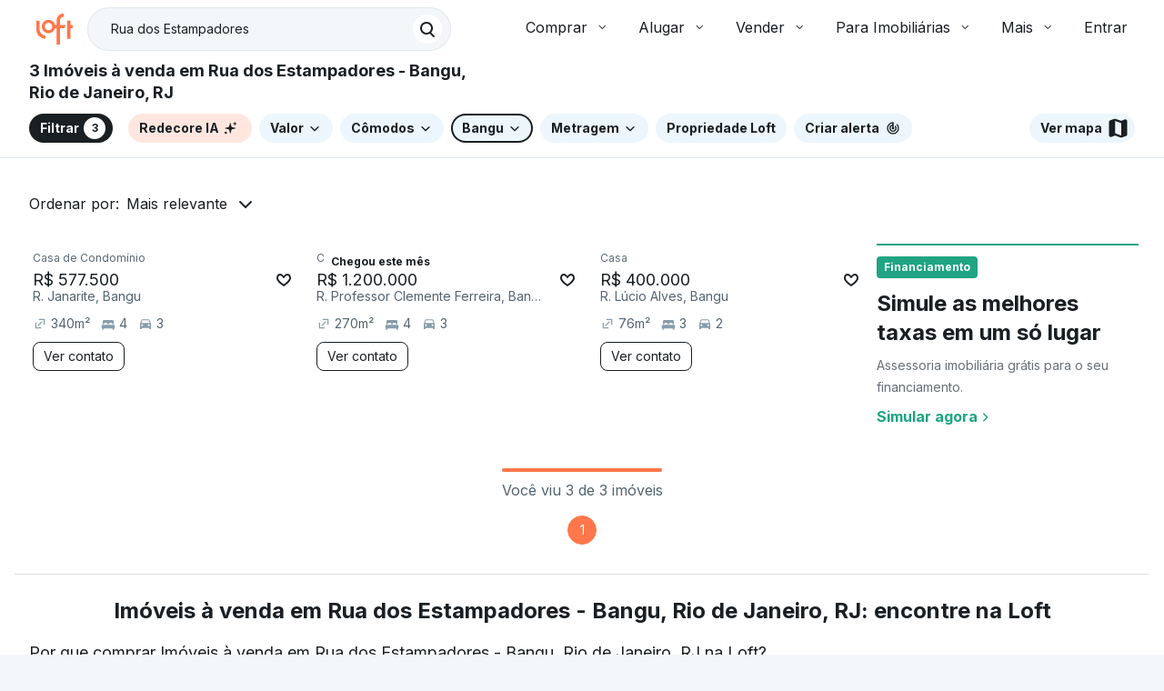

--- FILE ---
content_type: text/html;charset=utf-8
request_url: https://pageview-notify.rdstation.com.br/send
body_size: -71
content:
cae48554-7494-4c10-b4bf-8414e5a6b545

--- FILE ---
content_type: text/javascript; charset=utf-8
request_url: https://content.loft.com.br/sales/_next/static/chunks/8399-5af6f776088aa1b6.js
body_size: 17648
content:
"use strict";(self.webpackChunk_N_E=self.webpackChunk_N_E||[]).push([[8399],{93863:function(e,i,t){var n;t.d(i,{c:function(){return n}}),function(e){e.APARTMENT="apartment",e.LAND_LOT="terrenos",e.AGRICULTURAL="fazendas",e.HOUSE="casas",e.COMMERCIAL_BUILDING="sala-comercial",e.COMMERCIAL_PROPERTY="imovel-comercial",e.COMMERCIAL_STORE="loja-box-ponto-comercial",e.COMMERCIAL_HOTEL="hotel-motel-pousada",e.COMMERCIAL_WAREHOUSE="galpao-deposito-armazem",e.COMMERCIAL_LAND="terreno-lote-comercial"}(n||(n={}))},35310:function(e,i,t){t.d(i,{P_:function(){return _},Yi:function(){return d},iu:function(){return g},l:function(){return H},yx:function(){return I},bP:function(){return E},g1:function(){return O},P8:function(){return R},Id:function(){return M},OL:function(){return P},K2:function(){return F},OA:function(){return L},uR:function(){return v},f8:function(){return C},fN:function(){return S},K:function(){return y},Qk:function(){return p},NQ:function(){return x},XQ:function(){return f},V0:function(){return T},Kg:function(){return h},k6:function(){return A},NK:function(){return u},Dn:function(){return k},N_:function(){return m},Qd:function(){return N},NW:function(){return w},d$:function(){return b},bz:function(){return Z}});var n=t(53614),o=t(54834),r=t(45202),c=t(36057),a=(t(46393),t(96978)),s=((0,a.Z)({icon:{width:function(e){return e.size},height:function(e){return e.size},display:"inline-block",color:"black"},content:{width:"100%",height:"100%",objectFit:"contain"}}),t.p+"static/media/icon-heart-filled.88a10106.svg"),l=t.p+"static/media/icon-heart-filled-black.fcc8b038.svg",u=(t.p,t.p,t.p,(0,a.Z)((function(e){return{icon:{width:e.spacing(3),height:e.spacing(3),display:"inline-block",color:"black"},content:{width:"100%",height:"100%",objectFit:"contain"}}})),t(40366),(0,a.Z)((function(e){return{icon:{width:e.spacing(3),height:e.spacing(3),display:"inline-block",color:"black"},content:{width:"100%",height:"100%",objectFit:"contain"}}})),t(56467),function(e){return(0,r.jsxs)(c.Z,(0,o.Z)((0,n.Z)({preserveAspectRatio:"xMaxYMax meet",viewBox:"0 0 18 20",color:"primary"},e),{children:[(0,r.jsx)("defs",{children:(0,r.jsx)("path",{id:"a",d:"M0 0h24v24H0z"})}),(0,r.jsx)("g",{fill:"none",fillRule:"evenodd",transform:"translate(-3 -2)",children:(0,r.jsx)("path",{fill:"#F15A22",fillRule:"nonzero",d:"M6 14l3 3v5h6v-5l3-3V9H6v5zm5-12h2v3h-2V2zM3.5 5.875L4.914 4.46l2.12 2.122L5.62 7.997 3.5 5.875zm13.46.71l2.123-2.12 1.414 1.414L18.375 8 16.96 6.585z",mask:"url(#b)"})})]}))}),d=function(e){return(0,r.jsxs)(c.Z,(0,o.Z)((0,n.Z)({preserveAspectRatio:"xMaxYMax meet",viewBox:"0 0 28 28",color:"primary"},e),{children:[(0,r.jsx)("path",{stroke:"#F15A22",strokeWidth:"2",strokeMiterlimit:"10",d:"M11.399 15.734h5.2",strokeLinecap:"square"}),(0,r.jsx)("path",{stroke:"#F15A22",strokeWidth:"2",strokeMiterlimit:"10",d:"M4.466 27.001l2.62-4.364M23.534 27.001l-2.62-4.364"}),(0,r.jsx)("path",{stroke:"#F15A22",strokeWidth:"2",strokeMiterlimit:"10",d:"M1 11.399h26M24.401 14.867a10.4 10.4 0 1 1-20.8 0M14 1v4.333M7.934 2.734v4.333M20.067 2.734v4.333",strokeLinecap:"square"})]}))},m=function(e){return(0,r.jsx)(c.Z,(0,o.Z)((0,n.Z)({preserveAspectRatio:"xMaxYMax meet",viewBox:"0 0 28 23"},e),{children:(0,r.jsxs)("g",{fill:"transparent",children:[(0,r.jsx)("path",{stroke:"#F15A22",strokeWidth:"2",strokeMiterlimit:"10",d:"M13.997 14.872a3.467 3.467 0 1 0 0-6.933 3.467 3.467 0 0 0 0 6.933z",strokeLinecap:"square"}),(0,r.jsx)("path",{stroke:"#F15A22",strokeWidth:"2",strokeMiterlimit:"10",d:"M1 6.635h5.2v9.533H1M26.999 6.635h-5.2v9.533h5.2M14 1v20.8"}),(0,r.jsx)("path",{stroke:"#F15A22",strokeWidth:"2",strokeMiterlimit:"10",d:"M27 1H1v20.8h26V1z",strokeLinecap:"square"})]})}))},h=function(e){return(0,r.jsx)(c.Z,(0,o.Z)((0,n.Z)({preserveAspectRatio:"xMaxYMax meet",viewBox:"0 0 28 29",color:"primary"},e),{children:(0,r.jsx)("path",{stroke:"#F15A22",strokeWidth:"2",strokeMiterlimit:"10",d:"M6.8 19.4V4.2A3.2 3.2 0 0 1 10 1M24.4 1a3.2 3.2 0 0 0-3.2 3.2v15.2M6.8 17.003h14.4M6.8 11.399h14.4M6.8 5.804h14.4M2 25.002a7.741 7.741 0 0 0 6-2.8 7.829 7.829 0 0 0 12 0 7.742 7.742 0 0 0 6 2.8",strokeLinecap:"square"})}))},f=function(e){return(0,r.jsxs)(c.Z,(0,o.Z)((0,n.Z)({preserveAspectRatio:"xMaxYMax meet",viewBox:"0 0 29 29",color:"primary"},e),{children:[(0,r.jsx)("path",{stroke:"#F15A22",strokeWidth:"2",strokeMiterlimit:"10",d:"M7.3 17.232C3.515 18.19 1 19.877 1 21.801c0 2.982 6.044 5.4 13.5 5.4S28 24.783 28 21.8c0-2.983-6.044-5.4-13.5-5.4",strokeLinecap:"square"}),(0,r.jsx)("path",{stroke:"#F15A22",strokeWidth:"2",strokeMiterlimit:"10",d:"M10.902 21.8V2l8.1 3.6-8.1 3.6"})]}))},p=function(e){return(0,r.jsx)(c.Z,(0,o.Z)((0,n.Z)({preserveAspectRatio:"xMaxYMax meet",viewBox:"0 0 48 48",color:"primary"},e),{children:(0,r.jsx)("path",{fill:"#f15a22",d:"M5.06 39.31l2.69 1.11V22.37L2.9 34.08c-.84 2.03.13 4.38 2.16 5.23zm39-7.42L34.14 7.96a4.006 4.006 0 0 0-3.61-2.46c-.53-.01-1.07.09-1.6.3L14.2 11.9c-1.5.62-2.42 2.07-2.46 3.6-.01.54.08 1.08.3 1.61l9.91 23.93c.63 1.52 2.1 2.44 3.66 2.46.52 0 1.04-.09 1.55-.3l14.73-6.1c2.03-.84 3.01-3.18 2.17-5.21zM15.75 17.5c-1.1 0-2-.9-2-2s.9-2 2-2 2 .9 2 2-.9 2-2 2zm-4 22c0 2.2 1.8 4 4 4h2.91l-6.91-16.68V39.5z"})}))},C=function(e){return(0,r.jsxs)(c.Z,(0,o.Z)((0,n.Z)({preserveAspectRatio:"xMaxYMax meet",viewBox:"0 0 30 30",color:"primary"},e),{children:[(0,r.jsx)("path",{stroke:"#F15A22",strokeWidth:"2",strokeMiterlimit:"10",d:"M15 1v11.762M5.714 7.19V1M24.286 7.19V1M9.428 10.906L5.714 7.19 2 10.906l3.714 3.714 3.714-3.714zM28 10.906L24.286 7.19l-3.714 3.715 3.714 3.714L28 10.906z",strokeLinecap:"square"}),(0,r.jsx)("path",{stroke:"#F15A22",strokeWidth:"2",strokeMiterlimit:"10",d:"M17.475 16.376v-3.61h-4.952v3.61"}),(0,r.jsx)("path",{stroke:"#F15A22",strokeWidth:"2",strokeMiterlimit:"10",d:"M15 28.236a6.19 6.19 0 1 0 0-12.381 6.19 6.19 0 0 0 0 12.38z",strokeLinecap:"square"})]}))},L=function(e){return(0,r.jsx)(c.Z,(0,o.Z)((0,n.Z)({preserveAspectRatio:"xMaxYMax meet",viewBox:"0 0 48 48",color:"primary"},e),{children:(0,r.jsxs)("g",{fill:"#f15a22",children:[(0,r.jsx)("path",{fill:"#f15a22",d:"M22.713 6.914c-5.659-1.327-11.635.31-15.862 4.537a17.032 17.032 0 0 0-2.612 3.398c-.231.393-.168.893.154 1.215l4.877 4.877c2.598-4.058 6.95-9.564 13.443-14.027zM27.03 38.702l4.906 4.905a.995.995 0 0 0 1.215.154 17.02 17.02 0 0 0 3.398-2.612c4.27-4.27 5.898-10.293 4.512-15.982-4.472 6.52-9.982 10.911-14.031 13.535z"}),(0,r.jsx)("path",{d:"M7 35c-3.309 0-6 2.691-6 6v5a1 1 0 0 0 1 1h5c3.309 0 6-2.691 6-6s-2.691-6-6-6z","data-color":"color-2"}),(0,r.jsx)("path",{fill:"#f15a22",d:"M29.756 5.17C14.23 12.438 8.12 27.15 8.044 27.341c-.149.372-.062.797.221 1.08l11.313 11.313a1 1 0 0 0 1.086.219c.19-.078 14.829-6.258 22.118-21.758L29.756 5.17zM27 25a4 4 0 1 1 0-8 4 4 0 0 1 0 8z"}),(0,r.jsx)("path",{d:"M43.645 16.23c1.65-4.041 2.796-8.659 3.095-13.916a.996.996 0 0 0-1.05-1.055c-5.281.276-9.915 1.408-13.964 3.051l11.919 11.92z","data-color":"color-2"})]})}))},R=function(e){return(0,r.jsx)(c.Z,(0,o.Z)((0,n.Z)({preserveAspectRatio:"xMaxYMax meet",viewBox:"0 0 30 22",color:"primary"},e),{children:(0,r.jsx)("path",{stroke:"#F15A22",strokeWidth:"2",d:"M8.466 20.168V1.5M4.739 16.427v-11.2M1 10.841h3.734M21.534 20.168V1.5M25.267 16.427v-11.2M29 10.841h-3.733M8.466 10.841h13.067",strokeLinecap:"round",strokeLinejoin:"round"})}))},O=function(e){return(0,r.jsx)(c.Z,(0,o.Z)((0,n.Z)({preserveAspectRatio:"xMaxYMax meet",viewBox:"0 0 48 48",color:"primary"},e),{children:(0,r.jsx)("path",{fill:"#f15a22",d:"M26 32.24c6.95-.82 12.34-6.72 12.34-13.89 0-7.73-6.27-14-14-14s-14 6.27-14 14c0 6.93 5.04 12.67 11.66 13.79V40H10v4h28v-4H26v-7.76z"})}))},E=function(e){return(0,r.jsx)(c.Z,(0,o.Z)((0,n.Z)({preserveAspectRatio:"xMaxYMax meet",viewBox:"0 0 48 48",color:"primary"},e),{children:(0,r.jsxs)("g",{fill:"#f15a22",children:[(0,r.jsx)("path",{d:"M33.12 17.88L15.24 0l-2.83 2.83 4.76 4.76L6.88 17.88a3 3 0 0 0 0 4.24l11 11c.58.59 1.35.88 2.12.88s1.54-.29 2.12-.88l11-11a3 3 0 0 0 0-4.24zM10.41 20L20 10.42 29.59 20H10.41zM38 23s-4 4.33-4 7c0 2.21 1.79 4 4 4s4-1.79 4-4c0-2.67-4-7-4-7z"}),(0,r.jsx)("path",{fillOpacity:".36",d:"M0 40h48v8H0z"})]})}))},I=function(){return(0,r.jsx)("svg",{width:"24",height:"24",viewBox:"0 0 24 24",fill:"none",xmlns:"http://www.w3.org/2000/svg",children:(0,r.jsx)("path",{d:"M18.92 6.01C18.72 5.42 18.16 5 17.5 5H6.5C5.84 5 5.29 5.42 5.08 6.01L3 12V20C3 20.55 3.45 21 4 21H5C5.55 21 6 20.55 6 20V19H18V20C18 20.55 18.45 21 19 21H20C20.55 21 21 20.55 21 20V12L18.92 6.01ZM6.5 16C5.67 16 5 15.33 5 14.5C5 13.67 5.67 13 6.5 13C7.33 13 8 13.67 8 14.5C8 15.33 7.33 16 6.5 16ZM17.5 16C16.67 16 16 15.33 16 14.5C16 13.67 16.67 13 17.5 13C18.33 13 19 13.67 19 14.5C19 15.33 18.33 16 17.5 16ZM5 11L6.5 6.5H17.5L19 11H5Z",fill:"#191F23"})})},_=function(){return(0,r.jsxs)("svg",{width:"24",height:"24",viewBox:"0 0 24 24",fill:"none",xmlns:"http://www.w3.org/2000/svg",children:[(0,r.jsx)("rect",{x:"3",y:"14",width:"2",height:"9",fill:"black"}),(0,r.jsx)("rect",{x:"2",y:"21",width:"20",height:"2",fill:"black"}),(0,r.jsx)("path",{d:"M1 16V15C1 13.8954 1.89543 13 3 13H21C22.1046 13 23 13.8954 23 15V16",stroke:"black",strokeWidth:"2"}),(0,r.jsx)("path",{d:"M4 10V5C4 3.89543 4.89543 3 6 3H18C19.1046 3 20 3.89543 20 5V10",stroke:"black",strokeWidth:"2"}),(0,r.jsx)("rect",{x:"7",y:"14",width:"2",height:"9",fill:"black"}),(0,r.jsx)("rect",{x:"11",y:"14",width:"2",height:"9",fill:"black"}),(0,r.jsx)("rect",{x:"11",y:"3",width:"2",height:"7",fill:"black"}),(0,r.jsx)("rect",{x:"15",y:"14",width:"2",height:"9",fill:"black"}),(0,r.jsx)("rect",{x:"19",y:"14",width:"2",height:"9",fill:"black"})]})},A=function(){return(0,r.jsxs)("svg",{width:"24",height:"24",viewBox:"0 0 24 24",fill:"none",xmlns:"http://www.w3.org/2000/svg",children:[(0,r.jsx)("path",{d:"M22 20.9999C20.89 20.9999 20.27 20.6299 19.82 20.3599C19.45 20.1399 19.22 19.9999 18.67 19.9999C18.11 19.9999 17.89 20.1299 17.52 20.3599C17.06 20.6299 16.45 20.9999 15.34 20.9999C14.23 20.9999 13.61 20.6299 13.16 20.3599C12.79 20.1399 12.56 19.9999 12.01 19.9999C11.45 19.9999 11.23 20.1299 10.86 20.3599C10.4 20.6299 9.78 20.9999 8.67 20.9999C7.56 20.9999 6.94 20.6299 6.49 20.3599C6.12 20.1299 5.89 19.9999 5.34 19.9999C4.79 19.9999 4.56 20.1299 4.19 20.3599C3.73 20.6299 3.11 20.9999 2 20.9999V18.9999C2.56 18.9999 2.78 18.8699 3.15 18.6399C3.61 18.3699 4.23 17.9999 5.34 17.9999C6.45 17.9999 7.07 18.3699 7.52 18.6399C7.89 18.8699 8.11 18.9999 8.67 18.9999C9.23 18.9999 9.45 18.8699 9.82 18.6399C10.28 18.3699 10.9 17.9999 12.01 17.9999C13.12 17.9999 13.74 18.3699 14.19 18.6399C14.56 18.8599 14.79 18.9999 15.34 18.9999C15.89 18.9999 16.12 18.8699 16.49 18.6399C16.94 18.3699 17.56 17.9999 18.67 17.9999C19.78 17.9999 20.4 18.3699 20.85 18.6399C21.22 18.8699 21.44 18.9999 22 18.9999V20.9999ZM22 16.4999C20.89 16.4999 20.27 16.1299 19.82 15.8599C19.45 15.6399 19.22 15.4999 18.67 15.4999C18.11 15.4999 17.89 15.6299 17.52 15.8599C17.07 16.1299 16.45 16.4999 15.34 16.4999C14.23 16.4999 13.61 16.1299 13.16 15.8599C12.79 15.6399 12.56 15.4999 12.01 15.4999C11.45 15.4999 11.23 15.6299 10.86 15.8599C10.41 16.1299 9.79 16.4999 8.68 16.4999C7.57 16.4999 6.95 16.1299 6.5 15.8599C6.13 15.6399 5.9 15.4999 5.35 15.4999C4.8 15.4999 4.57 15.6299 4.2 15.8599C3.73 16.1299 3.11 16.4999 2 16.4999V14.4999C2.56 14.4999 2.78 14.3699 3.15 14.1399C3.6 13.8699 4.22 13.4999 5.33 13.4999C6.44 13.4999 7.06 13.8699 7.51 14.1399C7.88 14.3599 8.11 14.4999 8.66 14.4999C9.22 14.4999 9.44 14.3699 9.81 14.1399C10.26 13.8699 10.88 13.4999 11.99 13.4999C13.1 13.4999 13.72 13.8699 14.17 14.1399C14.54 14.3599 14.77 14.4999 15.32 14.4999C15.87 14.4999 16.1 14.3699 16.47 14.1399C16.92 13.8699 17.54 13.4999 18.65 13.4999C19.76 13.4999 20.38 13.8699 20.83 14.1399C21.2 14.3599 21.43 14.4999 21.98 14.4999V16.4999H22ZM8.67 11.9999C9.23 11.9999 9.45 11.8699 9.82 11.6399C10.28 11.3699 10.9 10.9999 12.01 10.9999C13.12 10.9999 13.74 11.3699 14.19 11.6399C14.56 11.8599 14.79 11.9999 15.34 11.9999C15.89 11.9999 16.12 11.8699 16.49 11.6399C16.61 11.5699 16.75 11.4899 16.9 11.4099L10.48 4.99991C8.93 3.44991 7.5 2.98991 5 2.99991V5.49991C6.82 5.48991 7.89 5.88991 9 6.99991L10 7.99991L6.75 11.2499C7.06 11.3699 7.31 11.5199 7.52 11.6399C7.89 11.8699 8.11 11.9999 8.67 11.9999Z",fill:"#191F23"}),(0,r.jsx)("path",{d:"M16.5 8C17.8807 8 19 6.88071 19 5.5C19 4.11929 17.8807 3 16.5 3C15.1193 3 14 4.11929 14 5.5C14 6.88071 15.1193 8 16.5 8Z",fill:"#191F23"})]})},M=function(){return(0,r.jsx)("svg",{width:"24",height:"24",viewBox:"0 0 24 24",fill:"none",xmlns:"http://www.w3.org/2000/svg",children:(0,r.jsx)("path",{d:"M20.57 14.86L22 13.43L20.57 12L17 15.57L8.43 7L12 3.43L10.57 2L9.14 3.43L7.71 2L5.57 4.14L4.14 2.71L2.71 4.14L4.14 5.57L2 7.71L3.43 9.14L2 10.57L3.43 12L7 8.43L15.57 17L12 20.57L13.43 22L14.86 20.57L16.29 22L18.43 19.86L19.86 21.29L21.29 19.86L19.86 18.43L22 16.29L20.57 14.86Z",fill:"#191F23"})})},g=function(){return(0,r.jsx)("svg",{width:"24",height:"24",viewBox:"0 0 24 24",fill:"none",xmlns:"http://www.w3.org/2000/svg",children:(0,r.jsx)("path",{d:"M11 9H9V2H7V9H5V2H3V9C3 11.12 4.66 12.84 6.75 12.97V22H9.25V12.97C11.34 12.84 13 11.12 13 9V2H11V9ZM16 6V14H18.5V22H21V2C18.24 2 16 4.24 16 6Z",fill:"#191F23"})})},T=function(){return(0,r.jsxs)("svg",{width:"24",height:"24",viewBox:"0 0 24 24",fill:"none",xmlns:"http://www.w3.org/2000/svg",children:[(0,r.jsx)("path",{d:"M19.5 21C20.3284 21 21 20.3284 21 19.5C21 18.6716 20.3284 18 19.5 18C18.6716 18 18 18.6716 18 19.5C18 20.3284 18.6716 21 19.5 21Z",fill:"#191F23"}),(0,r.jsx)("path",{d:"M17 5.92L9 2V20H7V18.27C5.21 18.62 4 19.26 4 20C4 21.1 6.69 22 10 22C13.31 22 16 21.1 16 20C16 19.01 13.84 18.19 11 18.03V8.98L17 5.92Z",fill:"#191F23"})]})},v=function(){return(0,r.jsx)("svg",{width:"24",height:"24",viewBox:"0 0 24 24",fill:"none",xmlns:"http://www.w3.org/2000/svg",children:(0,r.jsx)("path",{d:"M19 3H5C3.9 3 3 3.9 3 5V19C3 20.1 3.9 21 5 21H19C20.1 21 21 20.1 21 19V5C21 3.9 20.1 3 19 3ZM7.5 18C6.67 18 6 17.33 6 16.5C6 15.67 6.67 15 7.5 15C8.33 15 9 15.67 9 16.5C9 17.33 8.33 18 7.5 18ZM7.5 9C6.67 9 6 8.33 6 7.5C6 6.67 6.67 6 7.5 6C8.33 6 9 6.67 9 7.5C9 8.33 8.33 9 7.5 9ZM12 13.5C11.17 13.5 10.5 12.83 10.5 12C10.5 11.17 11.17 10.5 12 10.5C12.83 10.5 13.5 11.17 13.5 12C13.5 12.83 12.83 13.5 12 13.5ZM16.5 18C15.67 18 15 17.33 15 16.5C15 15.67 15.67 15 16.5 15C17.33 15 18 15.67 18 16.5C18 17.33 17.33 18 16.5 18ZM16.5 9C15.67 9 15 8.33 15 7.5C15 6.67 15.67 6 16.5 6C17.33 6 18 6.67 18 7.5C18 8.33 17.33 9 16.5 9Z",fill:"#191F23"})})},S=function(){return(0,r.jsxs)("svg",{width:"24",height:"24",viewBox:"0 0 27 26",fill:"none",xmlns:"http://www.w3.org/2000/svg",children:[(0,r.jsx)("path",{d:"M13.4562 1V11.3645",stroke:"#191F23",strokeWidth:"2",strokeLinecap:"square"}),(0,r.jsx)("path",{d:"M5.27263 6.45501V1",stroke:"#191F23",strokeWidth:"2",strokeLinecap:"square"}),(0,r.jsx)("path",{d:"M21.6379 6.45501V1",stroke:"#191F23",strokeWidth:"2",strokeLinecap:"square"}),(0,r.jsx)("path",{fillRule:"evenodd",clipRule:"evenodd",d:"M8.546 9.72884L5.273 6.45581L2 9.72884L5.273 13.0018L8.546 9.72884Z",stroke:"#191F23",strokeWidth:"2",strokeLinecap:"square"}),(0,r.jsx)("path",{fillRule:"evenodd",clipRule:"evenodd",d:"M24.9112 9.72884L21.6383 6.45581L18.3652 9.72884L21.6383 13.0018L24.9112 9.72884Z",stroke:"#191F23",strokeWidth:"2",strokeLinecap:"square"}),(0,r.jsx)("path",{d:"M15.6355 14.549V11.3674H11.2715V14.549",stroke:"#191F23",strokeWidth:"2"}),(0,r.jsx)("path",{fillRule:"evenodd",clipRule:"evenodd",d:"M13.455 25.0001C16.4677 25.0001 18.91 22.5579 18.91 19.5451C18.91 16.5324 16.4677 14.0901 13.455 14.0901C10.4423 14.0901 8 16.5324 8 19.5451C8 22.5579 10.4423 25.0001 13.455 25.0001Z",stroke:"#191F23",strokeWidth:"2",strokeLinecap:"square"})]})},x=function(){return(0,r.jsx)("svg",{width:"24",height:"22",viewBox:"0 0 24 22",fill:"none",xmlns:"http://www.w3.org/2000/svg",children:(0,r.jsx)("path",{fillRule:"evenodd",clipRule:"evenodd",d:"M18.1263 1.38758L23.8269 14.8817C24.3097 16.0264 23.7465 17.3459 22.5799 17.8196L14.1151 21.2594C13.822 21.3778 13.5232 21.4286 13.2244 21.4286C12.3279 21.4173 11.4831 20.8985 11.1211 20.0414L5.42619 6.54726C5.29976 6.24839 5.24804 5.94389 5.25379 5.63938C5.27677 4.77662 5.80546 3.95896 6.66746 3.60934L15.1323 0.169554C15.4368 0.0511357 15.7472 -0.00525459 16.0517 0.000384486C16.931 0.0173017 17.77 0.541728 18.1263 1.38758ZM2.96096 19.6916L1.41511 19.0656C0.24854 18.5863 -0.308885 17.2612 0.173833 16.1164L2.96096 9.51318V19.6916ZM7.55784 6.76707C6.92571 6.76707 6.40851 6.25956 6.40851 5.63927C6.40851 5.01898 6.92571 4.51147 7.55784 4.51147C8.18997 4.51147 8.70717 5.01898 8.70717 5.63927C8.70717 6.25956 8.18997 6.76707 7.55784 6.76707ZM7.55873 21.4286C6.29447 21.4286 5.26007 20.4135 5.26007 19.173V12.0227L9.231 21.4286H7.55873Z",fill:"#191F23"})})},N=function(){return(0,r.jsx)("svg",{width:"20",height:"20",viewBox:"0 0 20 20",fill:"none",xmlns:"https://www.w3.org/2000/svg",children:(0,r.jsx)("path",{d:"M5.01 7H15.01V12H5.01V7ZM15.8 0.8C14 0.09 11.86 0 10 0C8.14 0 6 0.09 4.2 0.8C1.53 1.84 0 4.05 0 6.86V20H20V6.86C20 4.05 18.47 1.84 15.8 0.8ZM16 13.88C16 15.33 14.82 16.5 13.37 16.5L14.5 17.62V18H13L11.5 16.5H8.67L7.17 18H5.5V17.62L6.62 16.5C5.18 16.5 4 15.32 4 13.88V7C4 4.37 7 4 10 4C13.32 4 16 4.38 16 7V13.88Z",fill:"#191F23"})})},w=function(){return(0,r.jsxs)("svg",{width:"24",height:"24",viewBox:"0 0 24 24",fill:"none",xmlns:"https://www.w3.org/2000/svg",children:[(0,r.jsx)("path",{d:"M12 15C10.3431 15 9 13.6569 9 12C9 10.3431 10.3431 9 12 9C13.6569 9 15 10.3431 15 12C15 13.6569 13.6569 15 12 15Z",fill:"#191F23"}),(0,r.jsx)("path",{fillRule:"evenodd",clipRule:"evenodd",d:"M10.5 3C10.5 2.17157 11.1716 1.5 12 1.5C12.8284 1.5 13.5 2.17157 13.5 3V4.5C13.5 5.32843 12.8284 6 12 6C11.1716 6 10.5 5.32843 10.5 4.5V3ZM16.0607 5.87132C15.4749 6.45711 15.4749 7.40685 16.0607 7.99264C16.6464 8.57843 17.5962 8.57843 18.182 7.99264L19.2426 6.93198C19.8284 6.34619 19.8284 5.39645 19.2426 4.81066C18.6569 4.22487 17.7071 4.22487 17.1213 4.81066L16.0607 5.87132ZM19.5 10.5C18.6716 10.5 18 11.1716 18 12C18 12.8284 18.6716 13.5 19.5 13.5H21C21.8284 13.5 22.5 12.8284 22.5 12C22.5 11.1716 21.8284 10.5 21 10.5H19.5ZM16.0607 16.0607C15.4749 16.6464 15.4749 17.5962 16.0607 18.182L17.1213 19.2426C17.7071 19.8284 18.6569 19.8284 19.2426 19.2426C19.8284 18.6569 19.8284 17.7071 19.2426 17.1213L18.182 16.0607C17.5962 15.4749 16.6464 15.4749 16.0607 16.0607ZM3 10.5C2.17157 10.5 1.5 11.1716 1.5 12C1.5 12.8284 2.17157 13.5 3 13.5H4.5C5.32843 13.5 6 12.8284 6 12C6 11.1716 5.32843 10.5 4.5 10.5H3ZM12 18C11.1716 18 10.5 18.6716 10.5 19.5V21C10.5 21.8284 11.1716 22.5 12 22.5C12.8284 22.5 13.5 21.8284 13.5 21V19.5C13.5 18.6716 12.8284 18 12 18ZM4.81066 6.93198C4.22487 6.34619 4.22487 5.39645 4.81066 4.81066C5.39645 4.22487 6.34619 4.22487 6.93198 4.81066L7.99264 5.87132C8.57843 6.45711 8.57843 7.40685 7.99264 7.99264C7.40685 8.57843 6.45711 8.57843 5.87132 7.99264L4.81066 6.93198ZM4.81066 19.2426C4.22487 18.6569 4.22487 17.7071 4.81066 17.1213L5.87132 16.0607C6.45711 15.4749 7.40685 15.4749 7.99264 16.0607C8.57843 16.6464 8.57843 17.5962 7.99264 18.182L6.93198 19.2426C6.34619 19.8284 5.39645 19.8284 4.81066 19.2426Z",fill:"#191F23"})]})},b=function(){return(0,r.jsxs)("svg",{width:"24",height:"24",viewBox:"0 0 24 24",fill:"none",xmlns:"https://www.w3.org/2000/svg",children:[(0,r.jsx)("path",{fillRule:"evenodd",clipRule:"evenodd",d:"M8.53513 14C9.22675 12.8044 10.5194 12 12 12C13.4806 12 14.7733 12.8044 15.4649 14H8.53513ZM4 16C3.44772 16 3 16.4477 3 17C3 17.5523 3.44772 18 4 18H20C20.5523 18 21 17.5523 21 17C21 16.4477 20.5523 16 20 16H4Z",fill:"#191F23"}),(0,r.jsx)("path",{fillRule:"evenodd",clipRule:"evenodd",d:"M10.5 6C10.5 5.17157 11.1716 4.5 12 4.5C12.8284 4.5 13.5 5.17157 13.5 6V7.5C13.5 8.32843 12.8284 9 12 9C11.1716 9 10.5 8.32843 10.5 7.5V6ZM16.0607 10.9926C15.4749 10.4069 15.4749 9.45711 16.0607 8.87132L17.1213 7.81066C17.7071 7.22487 18.6569 7.22487 19.2427 7.81066C19.8284 8.39645 19.8284 9.34619 19.2427 9.93198L18.182 10.9926C17.5962 11.5784 16.6465 11.5784 16.0607 10.9926ZM4.81068 7.81066C4.22489 8.39645 4.22489 9.34619 4.81068 9.93198L5.87134 10.9926C6.45712 11.5784 7.40687 11.5784 7.99266 10.9926C8.57844 10.4069 8.57844 9.45711 7.99266 8.87132L6.932 7.81066C6.34621 7.22487 5.39646 7.22487 4.81068 7.81066Z",fill:"#191F23"})]})},Z=function(){return(0,r.jsxs)("svg",{width:"24",height:"24",viewBox:"0 0 24 24",fill:"none",xmlns:"https://www.w3.org/2000/svg",children:[(0,r.jsx)("path",{fillRule:"evenodd",clipRule:"evenodd",d:"M12 12C9.79086 12 8 13.7909 8 16H16C16 13.7909 14.2091 12 12 12ZM4 18C3.44772 18 3 18.4477 3 19C3 19.5523 3.44772 20 4 20H20C20.5523 20 21 19.5523 21 19C21 18.4477 20.5523 18 20 18H4Z",fill:"#191F23"}),(0,r.jsx)("path",{fillRule:"evenodd",clipRule:"evenodd",d:"M10.5 6C10.5 5.17157 11.1716 4.5 12 4.5C12.8284 4.5 13.5 5.17157 13.5 6V7.5C13.5 8.32843 12.8284 9 12 9C11.1716 9 10.5 8.32843 10.5 7.5V6ZM16.0607 10.9926C15.4749 10.4069 15.4749 9.45711 16.0607 8.87132L17.1213 7.81066C17.7071 7.22487 18.6569 7.22487 19.2426 7.81066C19.8284 8.39645 19.8284 9.34619 19.2426 9.93198L18.182 10.9926C17.5962 11.5784 16.6464 11.5784 16.0607 10.9926ZM18 14.5C18 13.6716 18.6716 13 19.5 13H21C21.8284 13 22.5 13.6716 22.5 14.5C22.5 15.3284 21.8284 16 21 16H19.5C18.6716 16 18 15.3284 18 14.5ZM3 13C2.17157 13 1.5 13.6716 1.5 14.5C1.5 15.3284 2.17157 16 3 16H4.5C5.32843 16 6 15.3284 6 14.5C6 13.6716 5.32843 13 4.5 13H3ZM4.81066 7.81066C4.22487 8.39645 4.22487 9.34619 4.81066 9.93198L5.87132 10.9926C6.45711 11.5784 7.40685 11.5784 7.99264 10.9926C8.57843 10.4069 8.57843 9.45711 7.99264 8.87132L6.93198 7.81066C6.34619 7.22487 5.39645 7.22487 4.81066 7.81066Z",fill:"#191F23"})]})},k=function(){return(0,r.jsx)("svg",{width:"24",height:"24",viewBox:"0 0 24 24",fill:"none",xmlns:"https://www.w3.org/2000/svg",children:(0,r.jsx)("path",{d:"M20 20C20.2652 20 20.5196 20.1054 20.7071 20.2929C20.8946 20.4804 21 20.7348 21 21C21 21.2652 20.8946 21.5196 20.7071 21.7071C20.5196 21.8946 20.2652 22 20 22C19.7348 22 19.4804 21.8946 19.2929 21.7071C19.1054 21.5196 19 21.2652 19 21C19 20.7348 19.1054 20.4804 19.2929 20.2929C19.4804 20.1054 19.7348 20 20 20ZM16 20C16.2652 20 16.5196 20.1054 16.7071 20.2929C16.8946 20.4804 17 20.7348 17 21C17 21.2652 16.8946 21.5196 16.7071 21.7071C16.5196 21.8946 16.2652 22 16 22C15.7348 22 15.4804 21.8946 15.2929 21.7071C15.1054 21.5196 15 21.2652 15 21C15 20.7348 15.1054 20.4804 15.2929 20.2929C15.4804 20.1054 15.7348 20 16 20ZM12 20C12.2652 20 12.5196 20.1054 12.7071 20.2929C12.8946 20.4804 13 20.7348 13 21C13 21.2652 12.8946 21.5196 12.7071 21.7071C12.5196 21.8946 12.2652 22 12 22C11.7348 22 11.4804 21.8946 11.2929 21.7071C11.1054 21.5196 11 21.2652 11 21C11 20.7348 11.1054 20.4804 11.2929 20.2929C11.4804 20.1054 11.7348 20 12 20ZM8 20C8.26522 20 8.51957 20.1054 8.70711 20.2929C8.89464 20.4804 9 20.7348 9 21C9 21.2652 8.89464 21.5196 8.70711 21.7071C8.51957 21.8946 8.26522 22 8 22C7.73478 22 7.48043 21.8946 7.29289 21.7071C7.10536 21.5196 7 21.2652 7 21C7 20.7348 7.10536 20.4804 7.29289 20.2929C7.48043 20.1054 7.73478 20 8 20ZM4 20C4.26522 20 4.51957 20.1054 4.70711 20.2929C4.89464 20.4804 5 20.7348 5 21C5 21.2652 4.89464 21.5196 4.70711 21.7071C4.51957 21.8946 4.26522 22 4 22C3.73478 22 3.48043 21.8946 3.29289 21.7071C3.10536 21.5196 3 21.2652 3 21C3 20.7348 3.10536 20.4804 3.29289 20.2929C3.48043 20.1054 3.73478 20 4 20ZM6 17C6.26522 17 6.51957 17.1054 6.70711 17.2929C6.89464 17.4804 7 17.7348 7 18C7 18.2652 6.89464 18.5196 6.70711 18.7071C6.51957 18.8946 6.26522 19 6 19C5.73478 19 5.48043 18.8946 5.29289 18.7071C5.10536 18.5196 5 18.2652 5 18C5 17.7348 5.10536 17.4804 5.29289 17.2929C5.48043 17.1054 5.73478 17 6 17ZM10 17C10.2652 17 10.5196 17.1054 10.7071 17.2929C10.8946 17.4804 11 17.7348 11 18C11 18.2652 10.8946 18.5196 10.7071 18.7071C10.5196 18.8946 10.2652 19 10 19C9.73478 19 9.48043 18.8946 9.29289 18.7071C9.10536 18.5196 9 18.2652 9 18C9 17.7348 9.10536 17.4804 9.29289 17.2929C9.48043 17.1054 9.73478 17 10 17ZM14 17C14.2652 17 14.5196 17.1054 14.7071 17.2929C14.8946 17.4804 15 17.7348 15 18C15 18.2652 14.8946 18.5196 14.7071 18.7071C14.5196 18.8946 14.2652 19 14 19C13.7348 19 13.4804 18.8946 13.2929 18.7071C13.1054 18.5196 13 18.2652 13 18C13 17.7348 13.1054 17.4804 13.2929 17.2929C13.4804 17.1054 13.7348 17 14 17ZM18 17C18.2652 17 18.5196 17.1054 18.7071 17.2929C18.8946 17.4804 19 17.7348 19 18C19 18.2652 18.8946 18.5196 18.7071 18.7071C18.5196 18.8946 18.2652 19 18 19C17.7348 19 17.4804 18.8946 17.2929 18.7071C17.1054 18.5196 17 18.2652 17 18C17 17.7348 17.1054 17.4804 17.2929 17.2929C17.4804 17.1054 17.7348 17 18 17ZM8 14C8.26522 14 8.51957 14.1054 8.70711 14.2929C8.89464 14.4804 9 14.7348 9 15C9 15.2652 8.89464 15.5196 8.70711 15.7071C8.51957 15.8946 8.26522 16 8 16C7.73478 16 7.48043 15.8946 7.29289 15.7071C7.10536 15.5196 7 15.2652 7 15C7 14.7348 7.10536 14.4804 7.29289 14.2929C7.48043 14.1054 7.73478 14 8 14ZM12 14C12.2652 14 12.5196 14.1054 12.7071 14.2929C12.8946 14.4804 13 14.7348 13 15C13 15.2652 12.8946 15.5196 12.7071 15.7071C12.5196 15.8946 12.2652 16 12 16C11.7348 16 11.4804 15.8946 11.2929 15.7071C11.1054 15.5196 11 15.2652 11 15C11 14.7348 11.1054 14.4804 11.2929 14.2929C11.4804 14.1054 11.7348 14 12 14ZM16 14C16.2652 14 16.5196 14.1054 16.7071 14.2929C16.8946 14.4804 17 14.7348 17 15C17 15.2652 16.8946 15.5196 16.7071 15.7071C16.5196 15.8946 16.2652 16 16 16C15.7348 16 15.4804 15.8946 15.2929 15.7071C15.1054 15.5196 15 15.2652 15 15C15 14.7348 15.1054 14.4804 15.2929 14.2929C15.4804 14.1054 15.7348 14 16 14ZM19 12H5V10H19V12ZM17.92 9H6.08C6.5 6.5 8.5 4.5 11 4.08V2H13V4.08C15.5 4.5 17.5 6.5 17.92 9Z",fill:"#191F23"})})},H=function(){return(0,r.jsxs)("svg",{width:"24",height:"24",viewBox:"0 0 16 16",fill:"none",xmlns:"http://www.w3.org/2000/svg",children:[(0,r.jsx)("path",{fillRule:"evenodd",clipRule:"evenodd",d:"M13.3333 3.33322H4.66667V4.66655H4C2.89543 4.66655 2 5.71978 2 6.66655C2 7.61332 2.89543 8.66655 4 8.66655H5.34788C6.11792 9.86932 7.46586 10.6665 9 10.6665C11.3932 10.6665 13.3333 8.72645 13.3333 6.33321V3.33322ZM4.78262 7.33322C4.70679 7.0122 4.66667 6.6774 4.66667 6.33322V5.99988H4C3.63181 5.99988 3.33333 6.35096 3.33333 6.66655C3.33333 6.98214 3.63181 7.33322 4 7.33322H4.78262Z",fill:"#191F23"}),(0,r.jsx)("rect",{x:"4.66666",y:"12",width:"8.66667",height:"1.33333",rx:"0.631576",fill:"#191F23"})]})},P=function(){return(0,r.jsx)("svg",{width:"24",height:"24",viewBox:"0 0 16 16",fill:"none",xmlns:"http://www.w3.org/2000/svg",children:(0,r.jsx)("path",{d:"M12.6667 2H3.33333C2.6 2 2.00667 2.6 2.00667 3.33333L2 12.6667C2 13.4 2.6 14 3.33333 14H12.6667C13.4 14 14 13.4 14 12.6667V3.33333C14 2.6 13.4 2 12.6667 2ZM12 9.33333H9.33333V12H6.66667V9.33333H4V6.66667H6.66667V4H9.33333V6.66667H12V9.33333Z",fill:"#191F23"})})},y=function(){return(0,r.jsxs)("svg",{width:"24",height:"24",viewBox:"0 0 16 16",fill:"none",xmlns:"http://www.w3.org/2000/svg",children:[(0,r.jsx)("mask",{id:"path-1-inside-1_1180:15164",fill:"white",children:(0,r.jsx)("path",{fillRule:"evenodd",clipRule:"evenodd",d:"M12.7016 8.78163L7.21486 3.29491L7.20904 3.30072C7.20666 3.29831 7.20426 3.2959 7.20186 3.2935C6.12245 2.21221 4.37237 2.21221 3.29296 3.2935C2.21354 4.37479 2.21354 6.1279 3.29296 7.20919C3.29423 7.21046 3.2955 7.21173 3.29677 7.213L3.29577 7.214L8.78249 12.7007L8.78575 12.6975C9.86737 13.7613 11.6066 13.7558 12.6814 12.681C13.7563 11.6062 13.7618 9.86693 12.6979 8.78531L12.7016 8.78163Z"})}),(0,r.jsx)("path",{d:"M7.21486 3.29491L8.15767 2.3521L7.21486 1.40929L6.27205 2.3521L7.21486 3.29491ZM12.7016 8.78163L13.6444 9.72444L14.5872 8.78163L13.6444 7.83882L12.7016 8.78163ZM7.20904 3.30072L6.26203 4.23931L7.20482 5.19056L8.15185 4.24353L7.20904 3.30072ZM7.20186 3.2935L6.25824 4.23549L6.25824 4.23549L7.20186 3.2935ZM3.29296 3.2935L2.34933 2.35151L2.34933 2.35151L3.29296 3.2935ZM3.29296 7.20919L2.34933 8.15118L2.3494 8.15125L3.29296 7.20919ZM3.29677 7.213L4.23958 8.15581L5.18339 7.212L4.23857 6.26919L3.29677 7.213ZM3.29577 7.214L2.35296 6.27119L1.41015 7.214L2.35296 8.15681L3.29577 7.214ZM8.78249 12.7007L7.83969 13.6435L8.78249 14.5863L9.7253 13.6435L8.78249 12.7007ZM8.78575 12.6975L9.72071 11.7469L8.77796 10.8196L7.84294 11.7547L8.78575 12.6975ZM12.6814 12.681L13.6242 13.6238L13.6242 13.6238L12.6814 12.681ZM12.6979 8.78531L11.7551 7.8425L10.8201 8.77753L11.7473 9.72027L12.6979 8.78531ZM6.27205 4.23772L11.7588 9.72444L13.6444 7.83882L8.15767 2.3521L6.27205 4.23772ZM8.15185 4.24353L8.15767 4.23772L6.27205 2.3521L6.26624 2.35791L8.15185 4.24353ZM8.15606 2.36213C8.15254 2.35859 8.14902 2.35505 8.14549 2.35151L6.25824 4.23549C6.25951 4.23676 6.26077 4.23803 6.26203 4.23931L8.15606 2.36213ZM8.14549 2.35151C6.54519 0.748433 3.94963 0.748434 2.34933 2.35151L4.23658 4.23549C4.79511 3.67599 5.69971 3.67599 6.25824 4.23549L8.14549 2.35151ZM2.34933 2.35151C0.750306 3.95331 0.750306 6.54938 2.34933 8.15118L4.23658 6.2672C3.67678 5.70642 3.67678 4.79627 4.23658 4.23549L2.34933 2.35151ZM2.3494 8.15125C2.35116 8.15302 2.35302 8.15488 2.35496 8.15681L4.23857 6.26919C4.23797 6.26858 4.23729 6.2679 4.23652 6.26713L2.3494 8.15125ZM4.23858 8.15681L4.23958 8.15581L2.35396 6.27019L2.35296 6.27119L4.23858 8.15681ZM9.7253 11.7579L4.23858 6.27119L2.35296 8.15681L7.83969 13.6435L9.7253 11.7579ZM7.84294 11.7547L7.83969 11.7579L9.7253 13.6435L9.72856 13.6403L7.84294 11.7547ZM7.85079 13.6481C9.4539 15.2248 12.0313 15.2167 13.6242 13.6238L11.7386 11.7382C11.1819 12.2949 10.2808 12.2978 9.72071 11.7469L7.85079 13.6481ZM13.6242 13.6238C15.2171 12.0309 15.2253 9.45345 13.6485 7.85034L11.7473 9.72027C12.2982 10.2804 12.2954 11.1814 11.7386 11.7382L13.6242 13.6238ZM11.7588 7.83882L11.7551 7.8425L13.6407 9.72812L13.6444 9.72444L11.7588 7.83882Z",fill:"#191F23",mask:"url(#path-1-inside-1_1180:15164)"}),(0,r.jsx)("path",{fillRule:"evenodd",clipRule:"evenodd",d:"M12.6998 8.78169L9.95639 6.03833L6.0373 9.95742L8.78066 12.7008L8.7838 12.6976C9.86543 13.7615 11.6046 13.756 12.6795 12.6811C13.7543 11.6063 13.7598 9.8671 12.696 8.78548L12.6998 8.78169Z",fill:"#191F23"})]})},F=function(){return(0,r.jsx)("svg",{width:"20",height:"17",viewBox:"0 0 20 17",fill:"none",xmlns:"http://www.w3.org/2000/svg",children:(0,r.jsx)("path",{d:"M17 6.3V1H14V3.6L10 0L0 9H3V17H8V11H12V17H17V9H20L17 6.3Z",fill:"black"})})}},36570:function(e,i,t){t.d(i,{S1:function(){return c},d$:function(){return o}});var n=t(93863),o=new Set([n.c.COMMERCIAL_BUILDING,n.c.COMMERCIAL_PROPERTY,n.c.COMMERCIAL_STORE,n.c.COMMERCIAL_HOTEL,n.c.COMMERCIAL_WAREHOUSE,n.c.COMMERCIAL_LAND]),r={commercial_clinic:"home.type.commercial_building",commercial_office:"home.type.commercial_building",commercial_corporate_floor:"home.type.commercial_building",commercial_building:"home.type.commercial_building",commercial_property:"home.type.commercial_property",commercial_residential_building:"home.type.commercial_property",commercial_industrial:"home.type.commercial_property",commercial_business:"home.type.commercial_store",commercial_store:"home.type.commercial_store",commercial_hotel:"home.type.commercial_hotel",commercial_garage:"home.type.commercial_warehouse",commercial_warehouse:"home.type.commercial_warehouse",commercial_land_lot:"home.type.commercial_land"};function c(e){return r[e]}},33460:function(e,i,t){t.d(i,{AU:function(){return C},RZ:function(){return d}});var n=t(8533),o=t(32758),r=t(45202),c=t(56138),a=t(74514),s=t(35310),l=(t(46393),t(66406)),u=t(19445),d=1e3;function m(e,i){var t=l.IK.SOUTH,n=l.IK.NORTH,o=l.IK.EAST,c=function(e){var i=l.IK.SOUTH,t=l.IK.NORTH,n=l.IK.EAST,o=l.IK.WEST,r=[i,t,n,o];return e&&r.includes(e)}(e);if(!c)return null;var a=i({id:"home.descriptionItems.solarOrientationRoom"});switch(e){case t:return{icon:(0,r.jsx)(s.bz,{}),text:i({id:"home.descriptionItems.solarOrientation.south"}),available:!0};case n:return{icon:(0,r.jsx)(s.NW,{}),text:i({id:"home.descriptionItems.solarOrientation.north"}),caption:a,available:!0};case o:return{icon:(0,r.jsx)(s.d$,{}),text:i({id:"home.descriptionItems.solarOrientation.east"}),caption:a,available:!0};default:return{icon:(0,r.jsx)(s.bz,{}),text:i({id:"home.descriptionItems.solarOrientation.west"}),caption:a,available:!0}}}function h(e,i,t){var n=function(e){if(!e||e===l.zt.NO)return 0;if(e===l.zt.YES_LIVING_ROOM_AND_MASTER_BEDROOM)return 2;return 1}(e);return n>0?{icon:(0,r.jsx)(s.P_,{}),text:n>1?"".concat(n," ").concat(t({id:"home.descriptionItems.balconyCapitalizedPlural"})):t({id:"home.descriptionItems.balconyCapitalized"}),caption:L(n,i,t),available:!0}:null}function f(e,i,t){if(e===l.oA.IN_PERSON){var n=i===l.zM.ALL_DAY?t({id:"home.descriptionItems.gatekeeperAllTime"}):t({id:"home.descriptionItems.gatekeeperPartTime"});return{icon:(0,r.jsx)(c.n,{}),text:t({id:"home.descriptionItems.gatekeeper"}),caption:n,available:!0}}return null}function p(e,i){return e&&e<=d?{icon:(0,r.jsx)(s.Qd,{}),text:i({id:"home.descriptionItems.subwayNear"}),caption:R(e,i),available:!0}:null}function C(e,i,t){var r,c=e.unitHasBalcony,s=e.subwayShortestDistance,d=e.condominiumDoorkeeperType,C=e.condominiumDoorkeeperAvailability,L=e.balconyType,R=e.solarOrientationRoom,O=e.homeType,E=e.listingUnitAmenities,I=e.houseType,_=null!==(r=null===E||void 0===E?void 0:E.isFurnished)&&void 0!==r&&r,A=!O||O===a.z.APARTMENT,M=I===l.zH.CONDOMINIUM,g=A||M?[m(R,i),h(c,L,i),f(d,C,i)]:[],T=(0,o.Z)((0,u.nm)(e,i,t,_)).concat((0,o.Z)(g),[p(s,i)]),v=(0,n.Z)(T.reduce((function(e,i){var t=(0,n.Z)(e,2),r=t[0],c=t[1];return null===i?[r,c]:i.available?[(0,o.Z)(r).concat([i]),c]:[r,(0,o.Z)(c).concat([i])]}),[[],[]]),2),S=v[0],x=v[1];return S.concat(x)}function L(e,i,t){var n=l.xk.GOURMET,o=l.xk.GOURMET_SIMPLE;return 1===e&&i===n?t({id:"home.descriptionItems.balconyGourmet"}):e>1&&(i===o||i===n)?t({id:"home.descriptionItems.balconyGourmetAndSimple"}):""}function R(e,i){return"".concat(i({id:"home.descriptionItems.subwayDistance"})," ").concat(Math.round(e),"m")}},84283:function(e,i,t){t.d(i,{$_:function(){return R},B1:function(){return d},Dz:function(){return L},G3:function(){return f},K5:function(){return I},Nu:function(){return O},QW:function(){return p},R6:function(){return _},SO:function(){return A},bN:function(){return h},fd:function(){return E},qP:function(){return C}});var n=t(11845),o=t(32758),r=t(74514),c=t(36570),a=t(45763),s=t.n(a),l=t(66406),u=t(73578),d="3d",m=function(e){return{original:e.filename,thumbnail:e.filename,originalAlt:e.description,thumbnailAlt:e.description}};function h(e){var i=s()(e,(function(e){return e.subject}));return Object.keys(i).map((function(e){var t=i[e],n=t.filter((function(e){return!e.filename.includes(d)}));return n.length>0?m(n[0]):m(t[0])}))}function f(e){return e.map((function(e){return m(e)}))}function p(e,i){var n=t(15047).D0;return{original:n(e,i.original),originalAlt:i.originalAlt,thumbnail:n(e,i.thumbnail||i.original),thumbnailAlt:i.thumbnailAlt||i.originalAlt}}function C(e,i,t){var r=function(e,i){if(!e)return null;var t=(0,u.P)(e);return t?{thumbnail:"https://img.youtube.com/vi/".concat(t,"/0.jpg"),embeddedUrl:"https://www.youtube.com/embed/".concat(t),renderItem:function(){return i(t)}}:null}(i,t),c=function(){var e=arguments.length>0&&void 0!==arguments[0]?arguments[0]:[],i=arguments.length>1&&void 0!==arguments[1]?arguments[1]:null;if(!e)return[];var t=e.filter((function(e){return e.filename.includes(d)})),n=e.filter((function(e){return!e.filename.includes(d)}));return[i].concat((0,o.Z)(n.concat(t).map(m))).filter(Boolean)}(e.photos,e.image),a=(0,n.Z)(c.map((function(i){return p(e.id,i)}))),s=a[0],l=a.slice(1);return[s,r].concat((0,o.Z)(l)).filter(Boolean)}function L(e){return{bathroom:"images.bathroom",kitchen:"images.kitchen",living:"images.living",master_bedroom:"images.master_bedroom",facade:"images.facade"}[e]||"images.notFoundHomes"}function R(e){return!e||e===r.z.APARTMENT}function O(e){return!e||e===r.z.AGRICULTURAL}function E(e){return!e||e===r.z.LAND_LOT}function I(e,i){return R(e)?"home.type.apartment":O(e)?"home.type.agricultural":E(e)?"home.type.land_lot":(0,t(74027).uO)(e)?_(e):i&&l.zH[i]?"home.type.house.".concat(l.zH[i].toLocaleLowerCase()):"home.type.apartment"}function _(e){var i=String(e||""),t=(0,c.S1)(i);return t||(R(e)?"home.type.apartment":"home.type.generic")}function A(e){var i=e.homeType,t=e.houseType;return R(i)||t===l.zH.CONDOMINIUM}},85881:function(e,i,t){var n,o;t.d(i,{i:function(){return o}}),function(e){e.MONTHLY="MONTHLY",e.WEEKLY="WEEKLY",e.DAILY="DAILY",e.YEARLY="YEARLY",e.QUARTERLY="QUARTERLY"}(n||(n={})),function(e){e.SALE="FOR_SALE",e.RENT="FOR_RENT",e.SALE_AND_RENT="FOR_SALE_OR_RENT"}(o||(o={}))},92942:function(e,i,t){var n,o;t.d(i,{J:function(){return o},m:function(){return n}}),function(e){e.GYM="GYM",e.GREEN_AREA="GREEN_AREA",e.KIDS_RECREATION_ROOM="KIDS_RECREATION_ROOM",e.GOURMET_AREA="GOURMET_AREA",e.POOL="POOL",e.HEATED_POOL="HEATED_POOL",e.SPORTS_COURT="SPORTS_COURT",e.PARTY_ROOM="PARTY_ROOM",e.GAME_ROOM="GAME_ROOM",e.PLAYGROUND="PLAYGROUND",e.BARBECUE_GRILL="BARBECUE_GRILL"}(n||(n={})),function(e){e.SALE="venda",e.RENT="aluguel"}(o||(o={}))},66406:function(e,i,t){var n,o,r,c,a,s,l,u,d,m,h,f,p,C,L,R,O,E,I;t.d(i,{Eb:function(){return c},GB:function(){return n},IK:function(){return p},JU:function(){return O},XM:function(){return r},ny:function(){return a},oA:function(){return L},qx:function(){return o},xk:function(){return f},zH:function(){return I},zM:function(){return R},zt:function(){return h}}),function(e){e.HasOffer="HAS_OFFER",e.ForSale="FOR_SALE",e.Sold="SOLD",e.JustListed="JUST_LISTED",e.OutOfStock="OUT_OF_STOCK",e.Demolition="DEMOLITION"}(n||(n={})),function(e){e.Select="select",e.Market="market",e.HomeFlipping="home_flipping",e.NewConstruction="new_construction",e.OwnTheKey="own_the_key"}(o||(o={})),function(e){e.DemolitionNotStarted="demolition_not_started",e.Demolition="demolition",e.SetUp="set_up",e.Finishments="finishments",e.FinalDetails="final_details",e.QualityInspection="quality_inspection",e.ReadyToMove="ready_to_move"}(r||(r={})),function(e){e.Exclusive="exclusive",e.NonExclusive="non_exclusive"}(c||(c={})),function(e){e.Sale="sale"}(a||(a={})),function(e){e.GAME_ROOM="GAME_ROOM",e.GOURMET_SPACE="GOURMET_SPACE",e.GREEN_AREA="GREEN_AREA",e.GRILL="GRILL",e.GYM="GYM",e.HEATED_POOL="HEATED_POOL",e.OUTDOOR_PLAYGROUND="OUTDOOR_PLAYGROUND",e.PARTY_ROOM="PARTY_ROOM",e.PLAYROOM="PLAYROOM",e.POOL="POOL",e.POWER_GENERATOR="POWER_GENERATOR",e.SPORTS_COURT="SPORTS_COURT"}(s||(s={})),function(e){e.MAIN="MAIN",e.SERVICE="SERVICE"}(l||(l={})),function(e){e.EAST="EAST",e.NORTH="NORTH",e.NORTHEAST="NORTHEAST",e.NORTHWEST="NORTHWEST",e.SOUTH="SOUTH",e.SOUTHEAST="SOUTHEAST",e.SOUTHWEST="SOUTHWEST",e.WEST="WEST"}(u||(u={})),function(e){e.LIVING_ROOM="LIVING_ROOM",e.MASTER_BEDROOM="MASTER_BEDROOM"}(d||(d={})),function(e){e.BACK="BACK",e.FRONT="FRONT",e.LATERAL="LATERAL"}(m||(m={})),function(e){e.NO="N\xe3o",e.YES_LIVING_ROOM="Sim, na sala",e.YES_MASTER_BEDROOM="Sim, na su\xedte master",e.YES_LIVING_ROOM_AND_MASTER_BEDROOM="Sim, na sala e su\xedte master"}(h||(h={})),function(e){e.GOURMET="gourmet",e.SIMPLE="simple",e.GOURMET_SIMPLE="simple-gourmet",e.NONE="none"}(f||(f={})),function(e){e.SOUTH="Sul",e.NORTH="Norte",e.EAST="Leste",e.WEST="Oeste",e.NORTHEAST="Nordeste",e.NORTHWEST="Noroeste",e.SOUTHEAST="Sudeste",e.SOUTHWEST="Sudoeste"}(p||(p={})),function(e){e.BATHROOM="BATHROOM",e.BEDROOM="BEDROOM",e.BUILDING="BUILDING",e.FACADE="FACADE",e.KITCHEN="KITCHEN",e.LIVING="LIVING",e.MASTER_BEDROOM="MASTER_BEDROOM"}(C||(C={})),function(e){e.VIRTUAL="VIRTUAL",e.IN_PERSON="IN_PERSON",e.UNAVAILABLE="UNAVAILABLE",e.NOT_INFORMED="NOT_INFORMED"}(L||(L={})),function(e){e.ALL_DAY="ALL_DAY",e.BUSINESS_HOURS="BUSINESS_HOURS",e.NOT_APPLICABLE="NOT_APPLICABLE"}(R||(R={})),function(e){e.POWER_GENERATOR="POWER_GENERATOR",e.AIR_CONDITIONER_ALLOWED="AIR_CONDITIONER_ALLOWED",e.GARAGE="GARAGE"}(O||(O={})),function(e){e.APARTMENT="apartment",e.HOUSE="house",e.LAND_LOT="land_lot",e.AGRICULTURAL="agricultural",e.COMMERCIAL_CLINIC="commercial_clinic",e.COMMERCIAL_RESIDENTIAL_BUILDING="commercial_residential_building",e.COMMERCIAL_INDUSTRIAL="commercial_industrial",e.COMMERCIAL_GARAGE="commercial_garage",e.COMMERCIAL_HOTEL="commercial_hotel",e.COMMERCIAL_PROPERTY="commercial_property",e.COMMERCIAL_CORPORATE_FLOOR="commercial_corporate_floor",e.COMMERCIAL_LAND_LOT="commercial_land_lot",e.COMMERCIAL_BUSINESS="commercial_business",e.COMMERCIAL_BUILDING="commercial_building",e.COMMERCIAL_OFFICE="commercial_office",e.INDUSTRIAL="industrial",e.CLINIC="clinic",e.RESIDENTIAL_BUILDING="residential_building",e.GARAGE="garage",e.HOTEL="hotel",e.CORPORATE_FLOOR="corporate_floor",e.BUSINESS="business",e.OFFICE="office"}(E||(E={})),function(e){e.STANDARD="STANDARD",e.CONDOMINIUM="CONDOMINIUM"}(I||(I={}))},53648:function(e,i,t){t.d(i,{XA:function(){return n},ZT:function(){return r},mf:function(){return a},uJ:function(){return o},xb:function(){return c}});var n=function(e,i){" "!==e.key&&"Enter"!==e.key||i()},o=function(e,i,t){return 1===e.length?e[0]:"".concat(e.slice(0,-1).join(i)," ").concat(t," ").concat(e.slice(-1))},r=function(){for(var e=arguments.length,i=new Array(e),t=0;t<e;t++)i[t]=arguments[t]},c=function(e){var i;return!e||(Array.isArray(e)?Boolean(0===e.length):"object"===typeof e&&0===(null===(i=Object.keys(e))||void 0===i?void 0:i.length))},a=function(e){return"function"===typeof e}},66715:function(e,i,t){t.d(i,{v8:function(){return f},n:function(){return L},q7:function(){return m},Hn:function(){return p},Ju:function(){return h},iJ:function(){return R},SB:function(){return C}});var n=t(57104),o=t(53614),r=t(54834),c=t(35310),a=t(92942),s=t(66406),l=t(53648),u=["LIVING","KITCHEN","MASTER_BEDROOM","BATHROOM","FACADE","BUILDING","UNIT","FLOORPLAN","RENOVATION"],d=t(19445);function m(e,i){if(!e)return"";var t,o=(0,d.p7)(e,i);return(t={},(0,n.Z)(t,a.m.GYM,{icon:c.P8,text:o}),(0,n.Z)(t,a.m.BARBECUE_GRILL,{icon:c.Yi,text:o}),(0,n.Z)(t,a.m.POOL,{icon:c.Kg,text:o}),(0,n.Z)(t,a.m.HEATED_POOL,{icon:c.Kg,text:o}),(0,n.Z)(t,a.m.PLAYGROUND,{icon:c.XQ,text:o}),(0,n.Z)(t,a.m.SPORTS_COURT,{icon:c.N_,text:o}),(0,n.Z)(t,a.m.PARTY_ROOM,{icon:c.f8,text:o}),(0,n.Z)(t,a.m.GOURMET_AREA,{icon:c.bP,text:o}),(0,n.Z)(t,a.m.GREEN_AREA,{icon:c.g1,text:o}),(0,n.Z)(t,a.m.KIDS_RECREATION_ROOM,{icon:c.OA,text:o}),(0,n.Z)(t,a.m.GAME_ROOM,{icon:c.Qk,text:o}),(0,n.Z)(t,s.JU.POWER_GENERATOR,{icon:c.NK,text:o}),t)[e]}function h(e){return null==e||""===e?e:"R$ ".concat(Math.floor(e).toLocaleString("pt-BR").replace(/,/g,"."))}function f(){var e=arguments.length>0&&void 0!==arguments[0]?arguments[0]:{};return Object.keys(e).map((function(i){return Array.isArray(e[i])?[i,JSON.stringify(e[i])].map(encodeURIComponent).join("="):[i,e[i]].map(encodeURIComponent).join("=")})).join("&")}function p(e){var i=arguments.length>1&&void 0!==arguments[1]?arguments[1]:"";return new Promise((function(t,n){try{var o=document.createElement("script");return o.src="".concat(e,"&").concat(i||""),o.defer=!0,o.id="maps",document.head.appendChild(o),t()}catch(r){return n(r)}}))}function C(e){return e.sort((function(e,i){return u.indexOf(e.subject)-u.indexOf(i.subject)}))}function L(e,i,t){if(!e)return null;var n={},c=[];return i&&(c=C(i).map((function(i){return(0,r.Z)((0,o.Z)({},i),{filename:"".concat(e,"_").concat(i.filename)})})),(0,l.xb)(c)||(n.photos=c)),t&&(n.image={original:"".concat(e,"_").concat(t),thumbnail:"".concat(e,"_").concat(t)}),n}function R(e,i){var t=e;return Object.keys(i).forEach((function(e){t=t.replace(e,i[e])})),t}},19445:function(e,i,t){t.d(i,{nt:function(){return w},SO:function(){return P},Aq:function(){return H},x6:function(){return ee},fw:function(){return Q},rr:function(){return ae},OM:function(){return X},Qg:function(){return B},OX:function(){return le},h$:function(){return K},iP:function(){return oe},FM:function(){return $},eZ:function(){return J},$P:function(){return y},VL:function(){return F},v0:function(){return G},Pb:function(){return ce},nm:function(){return W},p7:function(){return q},RV:function(){return re},oc:function(){return ie},G_:function(){return se},jS:function(){return ne},ie:function(){return te},fh:function(){return j}});var n,o=t(57104),r=t(53614),c=t(32758),a=t(45202),s=t(6885),l=t(45375),u=t(30191),d=t(23595),m=t(7264),h=t(56138),f=t(3182),p=t(97366),C=t(82106),L=t(35310);!function(e){e.Yes="Sim",e.No="N\xe3o",e.Optional="Opcional"}(n||(n={}));var R,O,E=t(84283),I=t(20253),_=t.n(I),A=t(28802),M=t.n(A);t(46393);!function(e){e.GAS="gas",e.GAS_BOILER="gas-boiler",e.ELECTRIC_BOILER="electric-boiler",e.GAS_AND_BOILER="both-gas-and-boiler",e.COLLECTIVE_BOILER="collective-boiler",e.ELECTRIC_SHOWER="electric-shower",e.UNHEATED_SHOWER="unheated-shower"}(R||(R={}));var g,T,v=(O={},(0,o.Z)(O,R.GAS,"gas"),(0,o.Z)(O,R.GAS_BOILER,"gasBoiler"),(0,o.Z)(O,R.ELECTRIC_BOILER,"electricBoiler"),(0,o.Z)(O,R.GAS_AND_BOILER,"gasAndBoiler"),(0,o.Z)(O,R.COLLECTIVE_BOILER,"collectiveBoiler"),(0,o.Z)(O,R.ELECTRIC_SHOWER,"electricShower"),(0,o.Z)(O,R.UNHEATED_SHOWER,"unheatedShower"),O);!function(e){e.SEA="sea",e.LAGOON="lagoon",e.GREEN_AREA="green-area",e.STREET="street",e.BACK_OR_SIDE="back-or-side"}(g||(g={}));var S,x=(T={},(0,o.Z)(T,g.SEA,"sea"),(0,o.Z)(T,g.BACK_OR_SIDE,"backOrSide"),(0,o.Z)(T,g.GREEN_AREA,"greenArea"),(0,o.Z)(T,g.LAGOON,"lagoon"),(0,o.Z)(T,g.STREET,"street"),T),N=t(92942);!function(e){e.VERSION_A="versionA",e.VERSION_B="versionB",e.VERSION_C="versionC"}(S||(S={}));var w,b=t(66406),Z=t(66715),k=t(15047);function H(e){return(0,Z.Ju)(e)}function P(e,i){return H(e&&i?e/i:0)}function y(e,i,t,n){if(_()(i))return{building:t({id:"home.pricesHome.notInformedBuilding"}),tax:t({id:"home.pricesHome.notInformedTax"})}[e];if(0===i)return{building:t({id:"home.pricesHome.noBuilding"}),tax:t({id:"home.pricesHome.noTax"})}[e];var o=H(i);return n?"".concat(o).concat(n):o}function F(e,i,t){var n=t({id:"buyerPage.homeDetails.byMonth"});return y(e,i,t,n)}function G(e,i,t){var n=t({id:"buyerPage.homeDetails.byYear"});return y(e,i,t,n)}function j(e){return e.condoAccessibilityForPeopleWithReducedMobility===n.Yes}function B(e,i,t){if(!e)return"";var n={bedroom:t({id:"home.descriptionItems.noBedroom"}),masterBedroom:t({id:"home.descriptionItems.noMasterBedroom"}),parkingSpot:t({id:"home.descriptionItems.parkingSpots"}),parkingSpots:t({id:"home.descriptionItems.noParkingSpots"})};if(!i||i<1)return n[e];var o={apartment:t({id:"home.descriptionItems.apartment"}),balcony:t({id:"home.descriptionItems.balcony"}),balconyCapitalized:t({id:"home.descriptionItems.balconyCapitalized"}),balconyCapitalizedPlural:t({id:"home.descriptionItems.balconyCapitalizedPlural"}),balconyGourmet:t({id:"home.descriptionItems.balconyGourmet"}),balconyGourmetAndSimple:t({id:"home.descriptionItems.balconyGourmetAndSimple"}),bedroom:t({id:"home.descriptionItems.bedroom"}),bedroomPlural:t({id:"home.descriptionItems.bedroomPlural"}),bedrooms:t({id:"home.descriptionItems.bedrooms"}),coveredParkingSpace:t({id:"home.descriptionItems.coveredParkingSpace"}),fixedParkingSpace:t({id:"home.descriptionItems.fixedParkingSpace"}),floor:t({id:"home.descriptionItems.floor"}),furnished:t({id:"home.descriptionItems.furnished"}),gatekeeper:t({id:"home.descriptionItems.gatekeeper"}),gatekeeperAllTime:t({id:"home.descriptionItems.gatekeeperAllTime"}),gatekeeperPartTime:t({id:"home.descriptionItems.gatekeeperPartTime"}),groundFloor:t({id:"home.descriptionItems.groundFloor"}),lavatory:t({id:"home.descriptionItems.lavatory"}),masterBedroom:t({id:"home.descriptionItems.masterBedroom"}),masterBedroomPlural:t({id:"home.descriptionItems.masterBedroomPlural"}),notCoveredParkingSpace:t({id:"home.descriptionItems.notCoveredParkingSpace"}),notFixedParkingSpace:t({id:"home.descriptionItems.notFixedParkingSpace"}),parkingSpot:t({id:"home.descriptionItems.parkingSpot"}),restroom:t({id:"home.descriptionItems.restroom"}),"solarOrientation.north":t({id:"home.descriptionItems.solarOrientation.north"}),"solarOrientation.south":t({id:"home.descriptionItems.solarOrientation.south"}),"solarOrientation.east":t({id:"home.descriptionItems.solarOrientation.east"}),"solarOrientation.west":t({id:"home.descriptionItems.solarOrientation.west"}),solarOrientationRoom:t({id:"home.descriptionItems.solarOrientationRoom"}),subwayDistance:t({id:"home.descriptionItems.subwayDistance"}),subwayNear:t({id:"home.descriptionItems.subwayNear"}),typeHome:t({id:"home.descriptionItems.typeHome"}),zipCode:t({id:"home.descriptionItems.zipCode"})},r=i>1?"s":"";return"".concat(i," ").concat(o[e]).concat(r)}function D(e,i,t){var n=e>1?"s":"",o=i===C.Kv.YES?t({id:"home.descriptionItems.fixedParkingSpace"}):t({id:"home.descriptionItems.notFixedParkingSpace"});return"".concat(o).concat(n)}function U(e,i){return e&&e>0?{icon:(0,a.jsx)(L.Dn,{}),text:B("restroom",e,i),available:!0}:null}!function(e){e.Building="building",e.Tax="tax"}(w||(w={}));var V=function(e,i,t,n){var o=function(e,i){return{parking:i({id:"home.type.parking"}),office:i({id:"home.type.office"}),store:i({id:"home.type.store"}),storage:i({id:"home.type.storage"})}[e]||i({id:"home.type.apartment"})}(t,n);return e===S.VERSION_A?i.buildingFloor===f.t.BELOW_THIRD?n({id:"home.descriptionItems.floor.title.low"}):n({id:"home.descriptionItems.floor.title.high"}):e===S.VERSION_B?o:function(e,i){return e===p.G.ELEVENTH_TO_NINETEENTH?i({id:"home.descriptionItems.floor.title.high"}):e===p.G.ABOVE_TWENTIETH?i({id:"home.descriptionItems.floor.title.privilegedView"}):null}(i.buildingFloorAlias,n)||o},Y=function(e,i){var t=i(e>1?{id:"home.descriptionItems.floors"}:{id:"home.descriptionItems.floor"});return"".concat(null!==e&&void 0!==e?e:1," ").concat(t)},z=function(e,i,t){return e===S.VERSION_A?i.buildingFloor===f.t.BELOW_THIRD?t({id:"home.descriptionItems.floor.caption.low"}):t({id:"home.descriptionItems.floor.caption.high"}):e===S.VERSION_B?function(e,i){var t;return(t={},(0,o.Z)(t,f.t.BELOW_THIRD,i({id:"home.descriptionItems.floor.caption.belowThird"})),(0,o.Z)(t,f.t.FOURTH_TO_SIX,i({id:"home.descriptionItems.floor.caption.fourthToSix"})),(0,o.Z)(t,f.t.ABOVE_SEVENTH,i({id:"home.descriptionItems.floor.caption.aboveSeventh"})),t)[e]}(i.buildingFloor,t):function(e,i){var t;return(t={},(0,o.Z)(t,p.G.BELOW_FOURTH,i({id:"home.descriptionItems.floor.caption.belowFourth"})),(0,o.Z)(t,p.G.FIFTH_TO_TENTH,i({id:"home.descriptionItems.floor.caption.fifthToTenth"})),(0,o.Z)(t,p.G.ELEVENTH_TO_NINETEENTH,i({id:"home.descriptionItems.floor.caption.eleventhToNineteenth"})),(0,o.Z)(t,p.G.ABOVE_TWENTIETH,i({id:"home.descriptionItems.floor.caption.aboveTwentieth"})),t)[e]}(i.buildingFloorAlias,t)};function W(e,i,t,n){var o=e.address,r=e.area,c=e.landArea,m=e.bedrooms,h=e.buildingFloor,f=e.buildingFloorAlias,p=e.price,C=e.suits,R=e.parkingSpots,O=e.unitParkingSpots,I=e.numberOfFloors,_=e.restrooms,A=e.homeType,M=R&&R>0,g=(0,E.$_)(A),T=function(e,i,t,n){return!!n&&(e===S.VERSION_A||e===S.VERSION_B?void 0!==i&&null!==i:void 0!==t&&null!==t)}(t,h,f,g),v=(0,E.fd)(e.homeType),x=r&&r>0?r:c,N=[T?{icon:(0,a.jsx)(s.Z,{}),text:V(t,e,o.type,i),caption:z(t,e,i),available:!0}:null,g||v?null:{icon:(0,a.jsx)(L.K2,{}),text:Y(I,i),caption:"-",available:!0},x?{icon:(0,a.jsx)(l.e,{}),text:"".concat(x," m\xb2"),caption:"".concat(P(p,x)," /m\xb2"),available:!0}:null,v?null:{icon:(0,a.jsx)(u.i,{}),text:B("bedroom",m,i),caption:B("masterBedroom",C,i),available:!0},g?{icon:(0,a.jsx)(L.yx,{}),text:B("parkingSpot",R,i),caption:O&&O.isFixed?D(R,O.isFixed,i):void 0,available:M}:null,v?null:U(_,i),n&&!v?{icon:(0,a.jsx)(d.Q,{}),text:i({id:"home.descriptionItems.furnished"}),available:n}:null].filter((function(e){return null!==e})),w=N.filter((function(e){return e.available})),b=N.filter((function(e){return!e.available}));return w.concat(b)}function K(e,i){var t,n,r=e.condominiumLeisure,c=(t={},(0,o.Z)(t,N.m.POOL,{icon:(0,a.jsx)(L.k6,{}),text:i({id:"images.icons.pool"}),available:!1}),(0,o.Z)(t,N.m.BARBECUE_GRILL,{icon:(0,a.jsx)(L.iu,{}),text:i({id:"images.icons.grill"}),available:!1}),(0,o.Z)(t,N.m.GOURMET_AREA,{icon:(0,a.jsx)(m.T,{}),text:i({id:"images.icons.gourmet"}),available:!1}),(0,o.Z)(t,N.m.GYM,{icon:(0,a.jsx)(L.Id,{}),text:i({id:"images.icons.gym"}),available:!1}),(0,o.Z)(t,N.m.KIDS_RECREATION_ROOM,{icon:(0,a.jsx)(L.uR,{}),text:i({id:"images.icons.kids"}),available:!1}),(0,o.Z)(t,N.m.SPORTS_COURT,{icon:(0,a.jsx)(m.T,{}),text:i({id:"images.icons.sportsCourt"}),available:!1}),(0,o.Z)(t,N.m.HEATED_POOL,{icon:(0,a.jsx)(L.k6,{}),text:i({id:"images.icons.heatedPool"}),available:!1}),(0,o.Z)(t,N.m.PLAYGROUND,{icon:(0,a.jsx)(L.V0,{}),text:i({id:"images.icons.playground"}),available:!1}),(0,o.Z)(t,N.m.GAME_ROOM,{icon:(0,a.jsx)(L.NQ,{}),text:i({id:"images.icons.playGame"}),available:!1}),(0,o.Z)(t,N.m.PARTY_ROOM,{icon:(0,a.jsx)(L.fN,{}),text:i({id:"images.icons.partyRoom"}),available:!1,color:"inverted"}),t),s=(n={},(0,o.Z)(n,N.m.SPORTS_COURT,!0),(0,o.Z)(n,N.m.GOURMET_AREA,!0),n);if(r){var l=!1;if(r.forEach((function(e){c[e]&&(c[e].available=!0,l=!0,s[e]&&(c[e].icon=(0,a.jsx)(h.n,{})))})),l){var u=Object.values(c),d=u.filter((function(e){return e.available})),f=u.filter((function(e){return!e.available}));return d.concat(f)}}return[]}function Q(e,i){var t=e.condominiumLeisure,n=e.condominiumInfrastructure,o=[];if((t&&t.forEach((function(e){var t,n,r,c,a=null!==(n=null===(t=(0,Z.q7)(e,i))||void 0===t?void 0:t.icon)&&void 0!==n?n:"";a&&o.push({icon:a,text:null!==(c=null===(r=(0,Z.q7)(e,i))||void 0===r?void 0:r.text)&&void 0!==c?c:""})})),n)&&n.some((function(e){return e===b.JU.POWER_GENERATOR}))){var r=(0,Z.q7)(b.JU.POWER_GENERATOR,i);(null===r||void 0===r?void 0:r.icon)&&(null===r||void 0===r?void 0:r.text)&&o.push({icon:r.icon,text:r.text})}return o}var q=function(e,i){var t;return(t={},(0,o.Z)(t,N.m.GYM,i({id:"images.icons.gym"})),(0,o.Z)(t,N.m.BARBECUE_GRILL,i({id:"images.icons.grill"})),(0,o.Z)(t,N.m.POOL,i({id:"images.icons.pool"})),(0,o.Z)(t,N.m.HEATED_POOL,i({id:"images.icons.heatedPool"})),(0,o.Z)(t,N.m.PLAYGROUND,i({id:"images.icons.playground"})),(0,o.Z)(t,N.m.SPORTS_COURT,i({id:"images.icons.sportsCourt"})),(0,o.Z)(t,N.m.PARTY_ROOM,i({id:"images.icons.partyRoom"})),(0,o.Z)(t,N.m.GOURMET_AREA,i({id:"images.icons.gourmet"})),(0,o.Z)(t,N.m.GREEN_AREA,i({id:"images.icons.greenArea"})),(0,o.Z)(t,N.m.KIDS_RECREATION_ROOM,i({id:"images.icons.kids"})),(0,o.Z)(t,N.m.GAME_ROOM,i({id:"images.icons.playGame"})),(0,o.Z)(t,b.JU.POWER_GENERATOR,i({id:"images.icons.condoPowerGenerator"})),(0,o.Z)(t,b.JU.AIR_CONDITIONER_ALLOWED,i({id:"images.icons.airConditionerAllowed"},{lineBreak:(0,a.jsx)("br",{})})),(0,o.Z)(t,"handout",i({id:"images.icons.gym"})),t)[e]||""};function J(e,i){var t=[],n=e.condominiumLeisure,o=e.condominiumInfrastructure;j(e)&&t.push({icon:(0,a.jsx)(h.n,{}),text:i({id:"home.featuresCondoInfos.accessibility"})});var r=function(e,i){var t=[],n=e.condominiumDoorkeeperType,o=e.condominiumDoorkeeperAvailability,r=e.towerHasElevator;return n===b.oA.IN_PERSON&&o===b.zM.ALL_DAY&&t.push({icon:(0,a.jsx)(h.n,{}),text:i({id:"home.featuresCondoInfos.gatekeeperAvailability"})}),r&&t.push({icon:(0,a.jsx)(h.n,{}),text:i({id:"home.featuresCondoInfos.towerElevator"})}),t}(e,i);(t=(0,c.Z)(t).concat((0,c.Z)(r)),o)&&(o.some((function(e){return e===b.JU.POWER_GENERATOR}))&&t.push({icon:(0,a.jsx)(h.n,{}),text:q(b.JU.POWER_GENERATOR,i)}),o.some((function(e){return e===b.JU.AIR_CONDITIONER_ALLOWED}))&&t.push({icon:(0,a.jsx)(h.n,{}),text:q(b.JU.AIR_CONDITIONER_ALLOWED,i)}));n&&(n.some((function(e){return e===N.m.GREEN_AREA}))&&t.push({icon:(0,a.jsx)(h.n,{}),text:q(N.m.GREEN_AREA,i)}));return t}function X(e,i){var t=e.photos,n=e.image,o=(0,Z.n)(i,t,n);return o?(0,r.Z)({},e,o):(0,r.Z)({},e)}function $(e,i){var t=[],n=e.builtYear?(new Date).getFullYear()-parseInt(e.builtYear,10):0;return n&&n>0&&t.push({text:i({id:"home.featuresCondoInfos.builtYear"}),caption:n>0?"".concat(n," ").concat(i({id:"home.featuresCondoInfos.years"})," (").concat(e.builtYear,")"):""}),e.towerTotalFloors&&t.push({text:"".concat(e.towerTotalFloors," ").concat(i({id:"home.featuresCondoInfos.floors"})),caption:e.towerUnitsPerFloor?"".concat(e.towerUnitsPerFloor," ").concat(i({id:"home.featuresCondoInfos.perFloor"})):void 0}),e.towerHallFloor&&t.push({text:i({id:"home.featuresCondoInfos.towerHallFloor"}),caption:e.towerHallFloor}),t}function ee(e,i){var t,n,o,r,c,a,s,l,u=i({id:"home.parkingSpotInfos.unitParkingSpaceSize"});return[{title:i({id:"home.parkingSpotInfos.unitIsParkingSpaceFixed"}),value:null===(t=e.unitParkingSpots)||void 0===t?void 0:t.isFixed},{title:i({id:"home.parkingSpotInfos.unitIsParkingSpaceLocked"}),value:null===(n=e.unitParkingSpots)||void 0===n?void 0:n.isLocked},{title:u.replace("##","1"),value:null===(o=e.unitParkingSpots)||void 0===o?void 0:o.parkingSpaceSizeOne},{title:u.replace("##","2"),value:null===(r=e.unitParkingSpots)||void 0===r?void 0:r.parkingSpaceSizeTwo},{title:u.replace("##","3"),value:null===(c=e.unitParkingSpots)||void 0===c?void 0:c.parkingSpaceSizeThree},{title:u.replace("##","4"),value:null===(a=e.unitParkingSpots)||void 0===a?void 0:a.parkingSpaceSizeFour},{title:i({id:"home.parkingSpotInfos.unitNumberOfCoveredAccessParkingSpaces"}),value:null===(s=e.unitParkingSpots)||void 0===s?void 0:s.numberOfCoveredAccessParkingSpaces},{title:i({id:"home.parkingSpotInfos.unitNumberOfCoveredParkingSpaces"}),value:null===(l=e.unitParkingSpots)||void 0===l?void 0:l.numberOfCoveredParkingSpaces}].filter((function(e){return e.value?e:void 0}))}function ie(e,i,t){if(i){var n=e.find((function(e){return e.thumbnail.includes(t)}));return void 0===n?e.slice(0,2):[n,e[0]]}return e}var te=function(e){return e&&e!==n.No?e===n.Yes?"":e:null},ne=function(e,i){return e.unitCeilingHeight&&"0"!==e.unitCeilingHeight?"".concat(e.unitCeilingHeight).concat(i):null},oe=function(e,i){var t=e.kitchenServiceAreaViewIsBlocked,n=e.livingRoomViewIsBlocked,o=e.otherBedroomsViewsAreBlocked,r=function(e,i,t,n,o){var r=[];return e&&r.push(o({id:"home.characteristicInfos.unit.blockedView.kitchenServiceAreaViewBlocked"})),(i||t)&&r.push(o({id:"home.characteristicInfos.unit.blockedView.bedroomsViewBlocked"})),n&&r.push(o({id:"home.characteristicInfos.unit.blockedView.livingRoomViewBlocked"})),r}(t,e.mainBedroomViewIsBlocked,o,n,i),c=r.length;return c>0?1===c?r[0]:function(e,i){return"".concat(e.slice(0,-1).join(", ")," ").concat(i({id:"commons.and"})," ").concat(e.slice(-1))}(r,i):null},re=function(e,i){var t=x[e],n={sea:i({id:"home.characteristicInfos.unit.livingRoomViewQualification.sea"}),backOrSide:i({id:"home.characteristicInfos.unit.livingRoomViewQualification.backOrSide"}),greenArea:i({id:"home.characteristicInfos.unit.livingRoomViewQualification.greenArea"}),lagoon:i({id:"home.characteristicInfos.unit.livingRoomViewQualification.lagoon"}),street:i({id:"home.characteristicInfos.unit.livingRoomViewQualification.street"})};return t?n[t]:null},ce=function(e,i){var t=v[e],n={gas:i({id:"home.characteristicInfos.unit.heatingSystem.gas"}),gasBoiler:i({id:"home.characteristicInfos.unit.heatingSystem.gasBoiler"}),electricBoiler:i({id:"home.characteristicInfos.unit.heatingSystem.electricBoiler"}),gasAndBoiler:i({id:"home.characteristicInfos.unit.heatingSystem.gasAndBoiler"}),collectiveBoiler:i({id:"home.characteristicInfos.unit.heatingSystem.collectiveBoiler"}),electricShower:i({id:"home.characteristicInfos.unit.heatingSystem.electricShower"}),unheatedShower:i({id:"home.characteristicInfos.unit.heatingSystem.unheatedShower"})};return t?n[t]:null};function ae(e,i){var t="".concat(i,"_floorplan.jpg");return(0,k.D0)(e,t)}var se=function(e,i){var t=M()().publicRuntimeConfig.imgBaseUrl;return"".concat(t).concat(e,"/").concat(i)},le=function(e,i){if(!e)return[];var t=[{title:i({id:"home.structure.air_conditioner_spots.label"}),value:e.airConditionerSpots},{title:i({id:"home.structure.coif_infrastructure.label"}),value:e.coifInfrastructure},{title:i({id:"home.structure.condensing_unit_spot.label"}),value:e.condensingUnitSpot},{title:i({id:"home.structure.furniture.label"}),value:e.woodwork}],n=i({id:"commons.yes"}),o=i({id:"commons.no"}),r="boolean"===typeof e.isFurnished,c="boolean"===typeof e.hasMultipleFloorPlan;return r&&t.push({title:i({id:"home.structure.furnished.label"}),value:e.isFurnished?n:o}),c&&t.push({title:i({id:"home.structure.multiple_ground_plan.label"}),value:e.hasMultipleFloorPlan?n:o}),t.filter((function(e){return!!e.value}))}},15047:function(e,i,t){t.d(i,{TE:function(){return g},zt:function(){return M},Rz:function(){return A},D0:function(){return _},mD:function(){return O},QX:function(){return E}});var n,o,r=t(78339),c=t(5068),a=t(74514),s=t(92942),l=[0,1e8];l[0],l[1],s.m.GYM,s.m.GREEN_AREA,s.m.KIDS_RECREATION_ROOM,s.m.BARBECUE_GRILL,s.m.GOURMET_AREA,s.m.POOL,s.m.HEATED_POOL,s.m.SPORTS_COURT,s.m.PARTY_ROOM,s.m.GAME_ROOM,s.m.PLAYGROUND;!function(e){e.ORIGIN_TYPE="Listings Filter originType",e.TRANSACTION_TYPE="Listings Filter transactionType",e.UNIT_BEDROOMS="Listings Filter unitBedrooms",e.UNIT_SUITS="Listings Filter unitSuits",e.UNIT_PARKING_SPOTS="Listings Filter unitParkingSpots",e.RESTROOMS="Listings Filter restrooms",e.RENOVATION_STATUS="Listings Filter renovationStatus",e.ORDER_BY="Listings Filter orderBy",e.MIN_UNIT_PRICE="Listings Filter minUnitPrice",e.MAX_UNIT_PRICE="Listings Filter maxUnitPrice",e.MIN_CONDOMINIUM_PRICE="Listings Filter minCondominiumPrice",e.MAX_CONDOMINIUM_PRICE="Listings Filter maxCondominiumPrice",e.MIN_MONTHLY_EXPENSES_PRICE="Listings Filter minMonthlyExpensesPrice",e.MAX_MONTHLY_EXPENSES_PRICE="Listings Filter maxMonthlyExpensesPrice",e.MIN_UNIT_AREA="Listings Filter minUnitArea",e.MAX_UNIT_AREA="Listings Filter maxUnitArea",e.NEIGHBORHOOD="Listings Filter neighborhood",e.UNIT_AMENITIES="Listings Filter unitAmenities",e.CONDOMINIUM_AMENITIES="Listings Filter condominiumAmenities",e.OPEN_MAP="Listings Filter openMap",e.VIRTUAL_TOUR="Listings Filter hasVirtualTour",e.ON_SALE="Listings Filter isOnSale",e.CITY="Listings Filter city",e.PRODUCT_TYPE="Listings Filter Product Type",e.PROPERTY_TYPE="Listings Filter Property Type",e.COLD_LEADS_ORIGIN_TYPE="Choose Recommendation Form originType",e.PAGINATION="Listings Filter Pagination"}(n||(n={})),function(e){e.LISTINGS_DEFAULT_SEARCH="LISTINGS_DEFAULT_SEARCH",e.LISTINGS_ORDER_BY="LISTINGS_ORDER_BY",e.LISTINGS_LOAD_MORE="LISTINGS_LOAD_MORE",e.LISTINGS_FILTER_NEIGHBORHOOD="LISTINGS_FILTER_NEIGHBORHOOD",e.LISTINGS_FILTER_TRANSACTION="LISTINGS_FILTER_TRANSACTION",e.LISTINGS_MORE_FILTER="LISTINGS_MORE_FILTER",e.LISTINGS_AMBIENTS_FILTER="LISTINGS_AMBIENTS_FILTER",e.LISTINGS_PRICE_FILTER="LISTINGS_PRICE_FILTER",e.LISTINGS_LAT_LNG_FILTER="LISTINGS_LAT_LNG_FILTER",e.LISTINGS_SEARCH_TERM="LISTINGS_SEARCH_TERM",e.LISTINGS_VIRTUAL_TOUR_FILTER="LISTINGS_VIRTUAL_TOUR_FILTER",e.LISTINGS_ON_SALE_FILTER="LISTINGS_ON_SALE_FILTER",e.LISTINGS_PRODUCT_TYPE_FILTER="LISTINGS_PRODUCT_TYPE_FILTER"}(o||(o={}));l[0],l[1];var u=t(33460),d=t(84283),m=(t(78838),t(21882)),h=t.n(m),f=t(28802),p=t.n(f),C=t(85881),L=t(66715),R=t(19445),O=function(e){return!!e&&"aluguel"===e.tipoTransacao};function E(e){return e.status===c.G.SOLD||void 0===e.status}function I(e){return!(!e.unitHasBalcony||-1===e.unitHasBalcony.toUpperCase().indexOf("SIM"))||!(!e.balconyType||e.balconyType===r.x.NONE)}function _(e,i){var t=p()().publicRuntimeConfig.imgBaseUrl;return"".concat(t).concat(e,"/").concat(i)}function A(e,i){var t=(0,L.SB)(i).map((function(i,t){return{index:t,key:i.subject.toLowerCase(),original:_(e,i.filename),originalAlt:i.description,thumbnail:_(e,i.filename),thumbnailAlt:i.description}}));return[t,h()(t,"key")]}var M=function(e,i,t){var n,o=i.address,r=i.bedrooms,c=i.parkingSpots,s=i.homeType,l=i.houseType,u=i.price,m=i.rentalPrice,h=i.transactionType,f=e({id:(0,d.K5)(s,l)}),p=s===a.z.LAND_LOT,O=s===a.z.AGRICULTURAL,E=!p&&(!O||r>0)?(0,R.Qg)("bedroom",r,e):"",I="";p||(I=0!==c?(0,R.Qg)("parkingSpot",c,e):e({id:"home.descriptionItems.noParkingSpot"}));var _=null!=(n=h===C.i.RENT||h===C.i.SALE_AND_RENT&&t?m:u)&&n>0?(0,R.Aq)(n):"Consulte o pre\xe7o",A=p?"home.pageTitle.phrase.landLot":"home.pageTitle.phrase",M={"#homeType":f,"#bedroomsDescription":E,"#parkingSpotsDescription":I,"#state":o.state,"#neighborhood":o.neighborhood,"#streetName":o.streetName,"#price":_};return(0,L.iJ)(e({id:A}),M)},g=function(e,i){var t=(0,R.Qg)("bedroom",i.bedrooms,e),n=(0,R.Qg)("masterBedroom",i.suits,e),o=(0,R.Qg)("parkingSpot",i.parkingSpots,e),r=(0,L.iJ)(e({id:"home.pageDescription.areaDescription"}),{"#area":i.area}),c=i.subwayShortestDistance&&i.subwayShortestDistance<=u.RZ?", ".concat(e({id:"home.descriptionItems.subwayNearby"}),"."):".",a=[i.address.neighborhood,r,t,i.suits?n:"",i.parkingSpots?o:"",I(i)?e({id:"home.descriptionItems.balcony"}):""].filter((function(e){return!!e})).join(", "),s=e({id:(0,d.K5)(i.homeType,i.houseType)});return(0,L.iJ)(e({id:"home.pageDescription.phrase"}),{"#homeType":s,"#informations":a,"#descriptionSubway":c})}},73578:function(e,i,t){t.d(i,{P:function(){return o}});var n=/(?:https?:\/\/)?(?:www\.)?youtu\.?be(?:\.com)?\/?.*(?:watch|embed)?(?:.*v=|v\/|\/)([\w\-_]+)&?/;function o(e){var i=e&&e.match(n);return i?i[1]:null}},40366:function(e,i,t){e.exports=t.p+"static/media/icon-list.c3ec6737.svg"},56467:function(e,i,t){e.exports=t.p+"static/media/icon-map.0932f904.svg"}}]);

--- FILE ---
content_type: text/plain; charset=utf-8
request_url: https://stargate.loft.com.br/consumer
body_size: 48
content:
{"ResponseMetadata":{"RequestId":"62a2c13f-2bbf-5ff8-b4e1-a0d47afcd957"},"MessageId":"94254d73-1843-5104-84d5-2c984900f7ab"}

--- FILE ---
content_type: text/plain; charset=utf-8
request_url: https://stargate.loft.com.br/consumer
body_size: 48
content:
{"ResponseMetadata":{"RequestId":"eedd717f-1780-5ef9-b0c8-109446c55cec"},"MessageId":"1aea4d2c-3297-5851-840a-2cc763d2aa44"}

--- FILE ---
content_type: text/plain; charset=utf-8
request_url: https://stargate.loft.com.br/consumer
body_size: 48
content:
{"ResponseMetadata":{"RequestId":"97ea5511-ae9d-5d52-a53e-34faffdf149a"},"MessageId":"4491fd31-2c47-5d6c-a68e-9cda7d0574a4"}

--- FILE ---
content_type: text/javascript; charset=utf-8
request_url: https://content.loft.com.br/sales/_next/static/chunks/6179-a9459f91288e1923.js
body_size: 38193
content:
"use strict";(self.webpackChunk_N_E=self.webpackChunk_N_E||[]).push([[6179],{22094:function(e,a,t){t.d(a,{Z:function(){return D}});var i=t(46393),n=t(55625),o=t(80329),l=t(4722),r=t(89539),u=t(39612),h=t(78801),c=t(96978),d="#25D366",g=(0,c.Z)({button:{backgroundColor:d,borderColor:d,padding:h.spacing.inner.base,"&:hover, &:focus":{backgroundColor:d}}}),s=function(e){var a=e.number,t="5540202208",n=g();return i.createElement(u.a,{title:"Bot\xe3o de contato via WhatsApp",className:n.button,onClick:function(){window.open("https://api.whatsapp.com/send/?phone=".concat(a||t),"_blank")}},i.createElement(r.u,{size:"lg"}))},m=t(36210),p=(0,c.Z)({root:{backgroundColor:h.color.background.primary,paddingBottom:h.spacing.layout.base05,overflowX:"hidden"}},{name:"CopanFooter",index:1}),S=t(32464),v=t(70202),C=t(19436),P=t(40231),b=t(57104),f=(0,c.Z)((function(){var e;return{icons:(e={display:"flex",justifyContent:"center",marginTop:h.spacing.layout.base04},(0,b.Z)(e,"@media (min-width: ".concat(h.layout.sm.breakpoint.min,")"),{justifyContent:"flex-end !important",paddingTop:"0 !important",marginTop:"0 !important",borde:"2px solid red !important"}),(0,b.Z)(e,"@media (min-width: ".concat(h.layout.xxl.breakpoint.min,")"),{order:2}),e),links:{padding:0,margin:0,"& > li":(0,b.Z)({listStyle:"none",marginBottom:h.spacing.layout.base02},"@media (min-width: ".concat(h.layout.sm.breakpoint.min,")"),{float:"left",marginRight:h.spacing.inner.base08})},companyRights:(0,b.Z)({},"@media (min-width: ".concat(h.layout.xxl.breakpoint.min,")"),{order:3}),politics:(0,b.Z)({},"@media (min-width: ".concat(h.layout.xxl.breakpoint.min,")"),{order:1})}}),{name:"CopanFooter-BottomSide",index:1}),R=t(47839),E=t(46075),M=t(30129),y=t(33328),G=function(e){var a=e.mediaUrls;return i.createElement(y.k,{gap:"base04"},i.createElement("a",{href:a.instagram,target:"_blank",rel:"noreferrer","aria-label":"Instagram"},i.createElement(R.y,{size:"lg"})),i.createElement("a",{href:a.instagram,target:"_blank",rel:"noreferrer","aria-label":"LinkedIn"},i.createElement(E.p,{size:"lg"})),i.createElement("a",{href:a.instagram,target:"_blank",rel:"noreferrer","aria-label":"Facebook"},i.createElement(M.V,{size:"lg"})))};G.displayName="FooterMediaIcons";var x=function(e){var a=e.companyRights,t=void 0===a?"":a,n=e.mediaUrls,o=void 0===n?{}:n,l=e.politics,r=void 0===l?[]:l,u=f();return i.createElement(S.r,{gap:"responsive"},!!r.length&&i.createElement(v.P,{xs:12,md:9,lg:8,className:u.politics},i.createElement("ul",{className:u.links},r.map((function(e){var a=e.label,t=e.href;return i.createElement("li",{key:a},i.createElement(C.r,{href:t,variant:"secondary",quiet:!0},a))})))),i.createElement(v.P,{xs:12,sm:8,md:9,className:u.companyRights},t&&i.createElement(P.Z,null,t)),i.createElement(v.P,{xs:12,sm:4,md:3,lg:4,className:u.icons},i.createElement(G,{mediaUrls:o})))};x.displayName="FooterBottomSide";var L=t(86156),k=t(14269),A=t(30232),N=t(74074),Z=t(67302),I=t(32583),w=t(38975),B=function(){return i.createElement("svg",{height:"43px",viewBox:"0 0 276 94",fill:"none",xmlns:"http://www.w3.org/2000/svg"},i.createElement("g",{clipPath:"url(#clip0_363_55330)"},i.createElement("path",{d:"M253.101 -0.000182782H21.9116C21.0689 -0.000182782 20.2363 -0.000182782 19.3958 0.0045172C18.6923 0.00921719 17.9943 0.0228706 17.284 0.0343621C15.7409 0.0529313 14.2014 0.191756 12.6788 0.449629C11.1585 0.713117 9.68574 1.20987 8.31044 1.92307C6.93681 2.64232 5.6817 3.5769 4.59062 4.69292C3.49381 5.8058 2.57953 7.09213 1.88295 8.50247C1.18444 9.90999 0.700094 11.4183 0.446636 12.9753C0.190767 14.5303 0.0530824 16.1032 0.0348162 17.6799C0.0134898 18.4004 0.0112377 19.1233 0 19.8439V74.1623C0.0112377 74.892 0.0134898 75.5988 0.0348162 76.3287C0.053088 77.9054 0.190773 79.4783 0.446636 81.0332C0.699394 82.5911 1.18377 84.1002 1.88295 85.5083C2.57922 86.9141 3.49362 88.1952 4.59062 89.3019C5.67756 90.4229 6.93349 91.3581 8.31044 92.0718C9.68573 92.7869 11.1583 93.2866 12.6788 93.5542C14.2016 93.81 15.741 93.9489 17.284 93.9697C17.9943 93.9856 18.6923 93.9948 19.3958 93.9948C20.2363 93.9995 21.069 93.9995 21.9116 93.9995H253.101C253.927 93.9995 254.766 93.9995 255.592 93.9948C256.292 93.9948 257.01 93.9856 257.71 93.9697C259.251 93.95 260.787 93.8111 262.307 93.5542C263.832 93.2848 265.31 92.7852 266.692 92.0718C268.068 91.3577 269.322 90.4225 270.408 89.3019C271.503 88.1908 272.419 86.9107 273.124 85.5083C273.818 84.0992 274.298 82.5902 274.547 81.0332C274.803 79.4781 274.945 77.9055 274.973 76.3287C274.982 75.5988 274.982 74.892 274.982 74.1623C275 73.3085 275 72.4595 275 71.5919V22.4096C275 21.5491 275 20.6954 274.982 19.8439C274.982 19.1233 274.982 18.4004 274.973 17.6798C274.945 16.103 274.803 14.5304 274.547 12.9752C274.297 11.4191 273.817 9.91092 273.124 8.50237C271.705 5.67551 269.456 3.37447 266.692 1.92286C265.31 1.2114 263.832 0.71478 262.307 0.449418C260.787 0.190408 259.251 0.0515353 257.71 0.0340331C257.01 0.0225651 256.292 0.00879419 255.592 0.0042117C254.766 -0.000488281 253.927 -0.000488281 253.101 -0.000488281V-0.000182782Z",fill:"#A6A6A6"}),i.createElement("path",{d:"M19.4071 91.9436C18.707 91.9436 18.0237 91.9344 17.329 91.9185C15.8899 91.8993 14.4541 91.7712 13.0335 91.5352C11.7089 91.3019 10.4257 90.8679 9.22617 90.2476C8.03769 89.6324 6.9537 88.8258 6.01573 87.8586C5.06418 86.9028 4.27197 85.7942 3.67049 84.5768C3.06239 83.3515 2.64155 82.0381 2.42263 80.6824C2.18621 79.2257 2.05829 77.7527 2.03999 76.2762C2.02542 75.7806 2.00635 74.1304 2.00635 74.1304V19.8443C2.00635 19.8443 2.02666 18.2195 2.04011 17.7421C2.05763 16.2679 2.1848 14.7972 2.42051 13.3428C2.63984 11.9834 3.06101 10.6662 3.66944 9.43685C4.2687 8.22029 5.05651 7.1109 6.00233 6.15168C6.94709 5.18335 8.03454 4.37256 9.22505 3.74888C10.4218 3.13056 11.7026 2.69967 13.0245 2.47063C14.4498 2.23226 15.8906 2.10339 17.3347 2.08509L19.4083 2.0564H255.581L257.679 2.08624C259.11 2.10363 260.538 2.23135 261.95 2.46833C263.285 2.70024 264.579 3.13414 265.79 3.75577C268.175 5.01265 270.115 7.00116 271.34 9.44259C271.938 10.6634 272.353 11.9699 272.57 13.3175C272.808 14.7839 272.942 16.2662 272.969 17.7525C272.976 18.418 272.976 19.1328 272.976 19.8443C272.994 20.7255 272.994 21.5643 272.994 22.41V71.5922C272.994 72.4459 272.994 73.279 272.976 74.1189C272.976 74.8831 272.976 75.5832 272.967 76.3037C272.94 77.7635 272.809 79.2192 272.574 80.6594C272.36 82.0249 271.941 83.3485 271.333 84.5839C270.727 85.7881 269.94 86.887 268.999 87.8403C268.06 88.8127 266.974 89.624 265.783 90.2432C264.576 90.8682 263.284 91.3038 261.95 91.5352C260.529 91.7724 259.094 91.9005 257.654 91.9185C256.981 91.9344 256.276 91.9436 255.592 91.9436L253.101 91.9483L19.4071 91.9436Z",fill:"black"}),i.createElement("path",{d:"M56.948 46.6738C56.9728 44.7548 57.4825 42.8733 58.4298 41.2042C59.3771 39.5352 60.7312 38.1328 62.366 37.1277C61.3274 35.6444 59.9573 34.4237 58.3644 33.5626C56.7715 32.7014 54.9998 32.2236 53.1899 32.167C49.3291 31.7617 45.5863 34.4772 43.6189 34.4772C41.6134 34.4772 38.5843 32.2072 35.3225 32.2743C33.2127 32.3425 31.1565 32.956 29.3542 34.0551C27.552 35.1542 26.0652 36.7014 25.0387 38.546C20.5922 46.2444 23.9089 57.5585 28.1683 63.7813C30.2994 66.8285 32.7899 70.2322 36.0488 70.1115C39.2378 69.9792 40.4289 68.078 44.2783 68.078C48.092 68.078 49.2094 70.1115 52.5344 70.0347C55.9564 69.9792 58.1124 66.9741 60.1687 63.8981C61.6998 61.7269 62.8781 59.3272 63.6597 56.788C61.6716 55.9472 59.9751 54.5397 58.7816 52.7411C57.588 50.9425 56.9504 48.8324 56.948 46.6738V46.6738Z",fill:"white"}),i.createElement("path",{d:"M50.6683 28.0744C52.5341 25.8346 53.4533 22.9557 53.2307 20.0491C50.3802 20.3485 47.7471 21.7108 45.8561 23.8647C44.9316 24.9169 44.2234 26.1411 43.7722 27.4671C43.3211 28.7932 43.1356 30.1952 43.2266 31.5929C44.6524 31.6076 46.0629 31.2986 47.3519 30.6891C48.641 30.0797 49.7749 29.1856 50.6683 28.0744Z",fill:"white"}),i.createElement("path",{d:"M97.2584 62.3975H86.3757L83.7623 70.1144H79.1528L89.4607 41.564H94.2498L104.558 70.1144H99.8696L97.2584 62.3975ZM87.5028 58.8366H96.1291L91.8767 46.3127H91.7577L87.5028 58.8366Z",fill:"white"}),i.createElement("path",{d:"M126.819 59.7079C126.819 66.1765 123.356 70.3324 118.132 70.3324C116.808 70.4016 115.492 70.0967 114.334 69.4527C113.176 68.8086 112.222 67.8514 111.582 66.6906H111.484V77.0007H107.211V49.299H111.347V52.7612H111.425C112.094 51.6059 113.064 50.6537 114.231 50.0057C115.398 49.3577 116.719 49.0382 118.053 49.0812C123.336 49.0813 126.819 53.2574 126.819 59.7079ZM122.427 59.7079C122.427 55.4937 120.249 52.723 116.926 52.723C113.662 52.723 111.466 55.552 111.466 59.7079C111.466 63.902 113.662 66.7108 116.926 66.7108C120.249 66.7108 122.427 63.9604 122.427 59.7079Z",fill:"white"}),i.createElement("path",{d:"M149.729 59.7079C149.729 66.1764 146.267 70.3324 141.042 70.3324C139.718 70.4016 138.402 70.0967 137.244 69.4526C136.086 68.8086 135.132 67.8513 134.493 66.6906H134.394V77.0007H130.121V49.299H134.257V52.7612H134.335C135.004 51.6059 135.974 50.6537 137.141 50.0057C138.308 49.3577 139.629 49.0382 140.963 49.0812C146.246 49.0812 149.729 53.2574 149.729 59.7079ZM145.337 59.7079C145.337 55.4936 143.159 52.723 139.836 52.723C136.572 52.723 134.376 55.552 134.376 59.7079C134.376 63.902 136.572 66.7108 139.836 66.7108C143.159 66.7108 145.337 63.9604 145.337 59.7079H145.337Z",fill:"white"}),i.createElement("path",{d:"M164.87 62.16C165.187 64.9913 167.937 66.8502 171.696 66.8502C175.297 66.8502 177.888 64.9912 177.888 62.4383C177.888 60.2223 176.326 58.8954 172.625 57.986L168.925 57.0947C163.683 55.8284 161.249 53.3766 161.249 49.398C161.249 44.4719 165.542 41.0884 171.638 41.0884C177.67 41.0884 181.806 44.4719 181.945 49.398H177.632C177.374 46.5488 175.019 44.829 171.577 44.829C168.135 44.829 165.78 46.569 165.78 49.1016C165.78 51.1201 167.284 52.3078 170.964 53.2171L174.109 53.9894C179.967 55.3747 182.401 57.7278 182.401 61.9039C182.401 67.2453 178.146 70.5907 171.379 70.5907C165.048 70.5907 160.773 67.3239 160.497 62.1598L164.87 62.16Z",fill:"white"}),i.createElement("path",{d:"M191.623 44.3728V49.2988H195.581V52.6824H191.623V64.1578C191.623 65.9405 192.415 66.7713 194.155 66.7713C194.625 66.7631 195.094 66.7301 195.561 66.6724V70.0358C194.778 70.1819 193.983 70.2481 193.188 70.2333C188.973 70.2333 187.33 68.6504 187.33 64.6135V52.6824H184.303V49.2988H187.33V44.3728H191.623Z",fill:"white"}),i.createElement("path",{d:"M197.873 59.7081C197.873 53.1587 201.73 49.0432 207.745 49.0432C213.781 49.0432 217.62 53.1586 217.62 59.7081C217.62 66.2754 213.801 70.3729 207.745 70.3729C201.692 70.3729 197.873 66.2754 197.873 59.7081ZM213.266 59.7081C213.266 55.2154 211.207 52.5637 207.745 52.5637C204.283 52.5637 202.227 55.2356 202.227 59.7081C202.227 64.2187 204.283 66.8502 207.745 66.8502C211.207 66.8502 213.266 64.2187 213.266 59.7081H213.266Z",fill:"white"}),i.createElement("path",{d:"M221.143 49.2993H225.218V52.8423H225.317C225.593 51.7357 226.241 50.7578 227.153 50.073C228.065 49.3881 229.184 49.038 230.324 49.0815C230.816 49.0798 231.307 49.1333 231.788 49.2409V53.2374C231.166 53.0475 230.518 52.9603 229.868 52.9792C229.247 52.9541 228.629 53.0635 228.054 53.3001C227.48 53.5366 226.963 53.8946 226.54 54.3496C226.117 54.8046 225.798 55.3457 225.604 55.9358C225.41 56.5259 225.345 57.1511 225.416 57.7683V70.1149H221.143L221.143 49.2993Z",fill:"white"}),i.createElement("path",{d:"M251.488 64.001C250.913 67.7797 247.233 70.3729 242.525 70.3729C236.469 70.3729 232.711 66.3158 232.711 59.8069C232.711 53.2777 236.49 49.0432 242.345 49.0432C248.104 49.0432 251.726 52.9993 251.726 59.3107V60.7746H237.024V61.0328C236.956 61.7988 237.052 62.5706 237.305 63.2967C237.559 64.0229 237.964 64.6868 238.493 65.2445C239.023 65.8021 239.665 66.2407 240.377 66.5311C241.089 66.8215 241.855 66.957 242.624 66.9287C243.633 67.0233 244.647 66.7895 245.513 66.262C246.379 65.7345 247.051 64.9415 247.431 64.0009L251.488 64.001ZM237.044 57.7884H247.451C247.489 57.0996 247.385 56.4103 247.144 55.7638C246.903 55.1172 246.532 54.5274 246.052 54.0313C245.573 53.5353 244.996 53.1436 244.358 52.881C243.72 52.6184 243.035 52.4905 242.345 52.5054C241.649 52.5012 240.96 52.6349 240.316 52.8987C239.672 53.1625 239.087 53.5512 238.594 54.0424C238.101 54.5335 237.71 55.1175 237.444 55.7604C237.178 56.4034 237.042 57.0926 237.044 57.7884V57.7884Z",fill:"white"}),i.createElement("path",{d:"M82.0112 33.7918V20.0735H87.5255C90.103 20.0735 91.6523 21.3847 91.6523 23.4952C91.6529 24.1885 91.4138 24.8607 90.9756 25.398C90.5373 25.9352 89.9269 26.3045 89.2476 26.4432V26.6049C90.0904 26.6447 90.8846 27.0115 91.4614 27.6273C92.0382 28.2431 92.3523 29.0595 92.3371 29.9031C92.3371 32.3179 90.579 33.7919 87.649 33.7919L82.0112 33.7918ZM84.142 25.8818H86.6701C88.5538 25.8818 89.5328 25.188 89.5328 23.8858C89.5328 22.6206 88.61 21.8797 87.0316 21.8797H84.142V25.8818ZM87.2224 31.9855C89.1422 31.9855 90.1592 31.2052 90.1592 29.7515C90.1592 28.3156 89.1039 27.5646 87.0989 27.5646H84.142V31.9855H87.2224Z",fill:"white"}),i.createElement("path",{d:"M94.5264 30.8638C94.5264 29.0003 95.9139 27.9259 98.3769 27.7732L101.181 27.6116V26.718C101.181 25.6246 100.458 25.0071 99.0617 25.0071C97.9212 25.0071 97.1309 25.4259 96.9041 26.1578H94.926C95.1348 24.3796 96.8075 23.239 99.156 23.239C101.752 23.239 103.215 24.5311 103.215 26.718V33.7916H101.249V32.3367H101.087C100.759 32.8586 100.298 33.284 99.7518 33.5696C99.2054 33.8552 98.5931 33.9906 97.9773 33.9622C97.5427 34.0074 97.1034 33.961 96.6878 33.8261C96.2722 33.6911 95.8895 33.4706 95.5644 33.1786C95.2393 32.8867 94.9789 32.5299 94.8001 32.1312C94.6213 31.7325 94.5281 31.3008 94.5264 30.8638V30.8638ZM101.181 29.9792V29.1137L98.6531 29.2753C97.2274 29.3707 96.5807 29.8557 96.5807 30.7684C96.5807 31.7001 97.389 32.2424 98.5005 32.2424C98.8262 32.2753 99.1551 32.2424 99.4678 32.1457C99.7805 32.0489 100.071 31.8902 100.321 31.6791C100.571 31.4679 100.776 31.2086 100.924 30.9166C101.072 30.6245 101.159 30.3058 101.181 29.9792V29.9792Z",fill:"white"}),i.createElement("path",{d:"M106.149 20.3779C106.134 20.1133 106.198 19.85 106.333 19.6222C106.469 19.3944 106.67 19.2126 106.91 19.1003C107.15 18.9879 107.418 18.9503 107.68 18.9923C107.942 19.0342 108.185 19.1538 108.378 19.3355C108.571 19.5172 108.705 19.7527 108.763 20.0114C108.82 20.2702 108.799 20.5403 108.701 20.7867C108.604 21.0332 108.434 21.2447 108.215 21.3937C107.996 21.5428 107.737 21.6227 107.472 21.6229C107.302 21.6315 107.133 21.6058 106.974 21.5473C106.814 21.4888 106.669 21.3987 106.545 21.2824C106.422 21.1661 106.323 21.026 106.255 20.8706C106.187 20.7151 106.151 20.5476 106.149 20.3779V20.3779ZM106.452 23.4393H108.489V33.7921H106.452L106.452 23.4393Z",fill:"white"}),i.createElement("path",{d:"M115.5 30.1224L113.237 33.7922H110.994L114.427 28.6394L110.965 23.4395H113.352L115.577 27.0902H115.738L117.943 23.4395H120.215L116.802 28.5541L120.253 33.7922H117.907L115.653 30.1224H115.5Z",fill:"white"}),i.createElement("path",{d:"M122.055 30.8638C122.055 29.0003 123.443 27.9259 125.906 27.7732L128.71 27.6116V26.718C128.71 25.6246 127.987 25.0071 126.591 25.0071C125.45 25.0071 124.66 25.4259 124.433 26.1578H122.455C122.664 24.3796 124.336 23.239 126.685 23.239C129.28 23.239 130.744 24.5311 130.744 26.718V33.7916H128.777V32.3367H128.616C128.288 32.8586 127.827 33.284 127.281 33.5696C126.734 33.8552 126.122 33.9906 125.506 33.9622C125.071 34.0074 124.632 33.961 124.217 33.8261C123.801 33.6911 123.418 33.4706 123.093 33.1786C122.768 32.8867 122.508 32.5299 122.329 32.1312C122.15 31.7325 122.057 31.3008 122.055 30.8638V30.8638ZM128.71 29.9792V29.1137L126.182 29.2753C124.756 29.3707 124.11 29.8557 124.11 30.7684C124.11 31.7001 124.918 32.2424 126.029 32.2424C126.355 32.2753 126.684 32.2424 126.997 32.1457C127.309 32.0489 127.599 31.8902 127.849 31.6791C128.1 31.4679 128.305 31.2086 128.452 30.9166C128.6 30.6245 128.688 30.3058 128.71 29.9792V29.9792Z",fill:"white"}),i.createElement("path",{d:"M133.944 23.4393H135.911V25.0267H136.064C136.284 24.4757 136.673 24.0086 137.175 23.6925C137.678 23.3765 138.267 23.2277 138.859 23.2676C139.165 23.2635 139.471 23.2921 139.771 23.3529V25.3692C139.396 25.2891 139.014 25.2477 138.63 25.2457C138.293 25.2155 137.954 25.256 137.633 25.3648C137.313 25.4736 137.019 25.6482 136.77 25.8775C136.521 26.1067 136.323 26.3854 136.188 26.6958C136.053 27.0061 135.985 27.3412 135.988 27.6796V33.7922H133.944L133.944 23.4393Z",fill:"white"}),i.createElement("path",{d:"M147.644 23.4388H149.612V25.0834H149.765C150.024 24.4927 150.461 23.9976 151.014 23.6669C151.568 23.3363 152.211 23.1867 152.854 23.239C153.358 23.2011 153.864 23.277 154.334 23.4612C154.805 23.6453 155.227 23.933 155.572 24.3028C155.916 24.6726 156.172 25.115 156.322 25.5975C156.472 26.0799 156.512 26.5898 156.438 27.0895V33.7914H154.394V27.6026C154.394 25.9389 153.671 25.1115 152.16 25.1115C151.818 25.0956 151.477 25.1538 151.16 25.2821C150.842 25.4105 150.556 25.606 150.322 25.8552C150.087 26.1043 149.909 26.4014 149.799 26.7258C149.69 27.0503 149.652 27.3946 149.688 27.735V33.7916H147.644L147.644 23.4388Z",fill:"white"}),i.createElement("path",{d:"M159.009 30.8638C159.009 29.0003 160.397 27.9259 162.86 27.7732L165.664 27.6116V26.718C165.664 25.6246 164.941 25.0071 163.545 25.0071C162.404 25.0071 161.614 25.4259 161.387 26.1578H159.409C159.618 24.3796 161.29 23.239 163.639 23.239C166.234 23.239 167.698 24.5311 167.698 26.718V33.7916H165.732V32.3367H165.57C165.242 32.8586 164.781 33.284 164.235 33.5696C163.688 33.8552 163.076 33.9906 162.46 33.9622C162.026 34.0074 161.586 33.961 161.171 33.8261C160.755 33.6911 160.372 33.4706 160.047 33.1786C159.722 32.8867 159.462 32.5299 159.283 32.1312C159.104 31.7325 159.011 31.3008 159.009 30.8638V30.8638ZM165.664 29.9792V29.1137L163.136 29.2753C161.71 29.3707 161.064 29.8557 161.064 30.7684C161.064 31.7001 161.872 32.2424 162.983 32.2424C163.309 32.2753 163.638 32.2425 163.951 32.1457C164.263 32.0489 164.553 31.8902 164.804 31.6791C165.054 31.4679 165.259 31.2086 165.407 30.9166C165.554 30.6245 165.642 30.3058 165.664 29.9792H165.664Z",fill:"white"})),i.createElement("defs",null,i.createElement("clipPath",{id:"clip0_363_55330"},i.createElement("rect",{width:"275.122",height:"94",fill:"white"}))))},T=function(){return i.createElement("svg",{height:"43px",viewBox:"0 0 321 94",fill:"none",xmlns:"http://www.w3.org/2000/svg"},i.createElement("path",{fillRule:"evenodd",clipRule:"evenodd",d:"M308.144 94H11.8562C5.32176 94 0 88.7022 0 82.25V11.75C0 5.27431 5.32176 0 11.8562 0H308.144C314.672 0 320 5.27431 320 11.75V82.25C320 88.7022 314.672 94 308.144 94Z",fill:"black"}),i.createElement("path",{fillRule:"evenodd",clipRule:"evenodd",d:"M308.144 1.88117C313.624 1.88117 318.11 6.31746 318.11 11.75V82.25C318.11 87.6825 313.654 92.1188 308.144 92.1188H11.8562C6.37551 92.1188 1.88969 87.6825 1.88969 82.25V11.75C1.88969 6.31746 6.34608 1.88117 11.8562 1.88117C11.8562 1.88117 308.144 1.88117 308.144 1.88117ZM308.144 0H11.8562C5.32176 0 0 5.29776 0 11.75V82.25C0 88.7257 5.32176 94 11.8562 94H308.144C314.672 94 320 88.7257 320 82.25V11.75C320 5.29776 314.672 0 308.144 0Z",fill:"#A6A6A6"}),i.createElement("path",{fillRule:"evenodd",clipRule:"evenodd",d:"M161.327 51.5134C155.746 51.5134 151.223 55.7471 151.223 61.587C151.223 67.3738 155.776 71.6607 161.327 71.6607C166.907 71.6607 171.43 67.3974 171.43 61.587C171.43 55.7471 166.907 51.5134 161.327 51.5134ZM161.327 67.669C158.274 67.669 155.646 65.1417 155.646 61.5634C155.646 57.9319 158.28 55.4578 161.327 55.4578C164.379 55.4578 167.007 57.9319 167.007 61.5634C167.013 65.1654 164.379 67.669 161.327 67.669ZM139.284 51.5134C133.704 51.5134 129.181 55.7471 129.181 61.587C129.181 67.3738 133.733 71.6607 139.284 71.6607C144.864 71.6607 149.387 67.3974 149.387 61.587C149.387 55.7471 144.858 51.5134 139.284 51.5134ZM139.284 67.669C136.231 67.669 133.603 65.1417 133.603 61.5634C133.603 57.9319 136.237 55.4578 139.284 55.4578C142.337 55.4578 144.964 57.9319 144.964 61.5634C144.964 65.1654 142.337 67.669 139.284 67.669ZM113.054 54.5898V58.8531H123.288C122.975 61.2446 122.183 63.0101 120.973 64.2206C119.473 65.7204 117.158 67.3502 113.078 67.3502C106.789 67.3502 101.871 62.272 101.871 55.9833C101.871 49.6947 106.789 44.6165 113.078 44.6165C116.473 44.6165 118.947 45.9569 120.784 47.6693L123.807 44.646C121.256 42.2014 117.861 40.3296 113.102 40.3296C104.475 40.3296 97.2354 47.3564 97.2354 55.9597C97.2354 64.5867 104.469 71.5898 113.102 71.5898C117.761 71.5898 121.256 70.0664 124.02 67.1966C126.836 64.38 127.728 60.4061 127.728 57.1997C127.728 56.2018 127.651 55.3043 127.492 54.5426H113.049C113.054 54.5366 113.054 54.5898 113.054 54.5898ZM220.34 57.9083C219.495 55.6468 216.944 51.4897 211.713 51.4897C206.528 51.4897 202.218 55.57 202.218 61.5634C202.218 67.2203 206.481 71.6371 212.215 71.6371C216.82 71.6371 219.501 68.8205 220.605 67.1671L217.186 64.876C216.053 66.5589 214.476 67.6631 212.238 67.6631C209.977 67.6631 208.394 66.6357 207.343 64.6103L220.812 59.0302C220.812 59.0361 220.34 57.9083 220.34 57.9083ZM206.605 61.2741C206.499 57.3828 209.628 55.4047 211.866 55.4047C213.632 55.4047 215.102 56.2727 215.604 57.5363L206.605 61.2741ZM195.663 71.0348H200.086V41.4397H195.663V71.0348ZM188.4 53.7513H188.241C187.243 52.5644 185.347 51.4897 182.926 51.4897C177.901 51.4897 173.272 55.9125 173.272 61.5929C173.272 67.2498 177.878 71.6194 182.926 71.6194C185.318 71.6194 187.243 70.5388 188.241 69.3283H188.4V70.775C188.4 74.619 186.345 76.6916 183.033 76.6916C180.322 76.6916 178.64 74.743 177.955 73.1133L174.111 74.7194C175.215 77.3766 178.161 80.6656 183.027 80.6656C188.211 80.6656 192.605 77.6128 192.605 70.1668V52.092H188.424V53.7513C188.43 53.7513 188.4 53.7513 188.4 53.7513ZM183.322 67.669C180.269 67.669 177.718 65.1181 177.718 61.5929C177.718 58.0382 180.269 55.4637 183.322 55.4637C186.345 55.4637 188.69 58.0677 188.69 61.5929C188.719 65.1181 186.351 67.669 183.322 67.669ZM241.048 41.4397H230.472V71.0348H234.895V59.8274H241.054C245.949 59.8274 250.761 56.2786 250.761 50.6454C250.761 45.0121 245.967 41.4397 241.048 41.4397ZM241.178 55.694H234.889V45.5377H241.178C244.49 45.5377 246.362 48.2716 246.362 50.6158C246.362 52.9364 244.467 55.694 241.178 55.694ZM268.488 51.4602C265.275 51.4602 261.963 52.8833 260.593 55.9833L264.514 57.6131C265.358 55.9833 266.905 55.4283 268.541 55.4283C270.832 55.4283 273.147 56.7982 273.2 59.2428V59.5558C272.409 59.107 270.673 58.422 268.594 58.422C264.36 58.422 260.067 60.7367 260.067 65.0768C260.067 69.0508 263.539 71.6017 267.407 71.6017C270.377 71.6017 272.013 70.2613 273.034 68.7083H273.194V70.9994H277.457V59.6621C277.457 54.3831 273.536 51.4602 268.488 51.4602ZM267.933 67.669C266.486 67.669 264.461 66.9604 264.461 65.1417C264.461 62.8507 266.988 61.9827 269.143 61.9827C271.092 61.9827 272.013 62.4019 273.17 62.9806C272.851 65.6378 270.608 67.6454 267.933 67.669ZM293.011 52.092L287.932 64.9292H287.773L282.512 52.092H277.752L285.647 70.0369L281.148 80.0102H285.753L297.9 52.092H293.011ZM253.2 71.0348H257.623V41.4397H253.2V71.0348Z",fill:"white"}),i.createElement("path",{fillRule:"evenodd",clipRule:"evenodd",d:"M24.7061 17.8381C24.0211 18.5762 23.6255 19.7041 23.6255 21.1803V73.5386C23.6255 75.0148 24.0211 76.1426 24.7297 76.8512L24.9127 77.0106L54.248 47.6753V47.0199L24.8891 17.6787L24.7061 17.8381Z",fill:"url(#paint0_linear_313_55284)"}),i.createElement("path",{fillRule:"evenodd",clipRule:"evenodd",d:"M64.0085 57.4841L54.2241 47.6998V47.0148L64.0085 37.2305L64.221 37.3604L75.7945 43.9384C79.1071 45.8043 79.1071 48.8866 75.7945 50.7762L64.221 57.3542L64.0085 57.4841Z",fill:"url(#paint1_linear_313_55284)"}),i.createElement("path",{fillRule:"evenodd",clipRule:"evenodd",d:"M64.2208 57.3541L54.2239 47.3572L24.7056 76.8755C25.7862 78.0329 27.5989 78.1628 29.6243 77.0349L64.2208 57.3541Z",fill:"url(#paint2_linear_313_55284)"}),i.createElement("path",{fillRule:"evenodd",clipRule:"evenodd",d:"M64.2208 37.3595L29.6243 17.7082C27.5989 16.5508 25.7802 16.7103 24.7056 17.8676L54.2239 47.3564L64.2208 37.3595Z",fill:"url(#paint3_linear_313_55284)"}),i.createElement("path",{opacity:"0.2",fillRule:"evenodd",clipRule:"evenodd",d:"M64.008 57.1414L29.6477 76.6628C27.7287 77.767 26.0163 77.6902 24.9121 76.6864L24.729 76.8694L24.9121 77.0289C26.0163 78.0268 27.7287 78.1095 29.6477 77.0053L64.2442 57.3539L64.008 57.1414Z",fill:"black"}),i.createElement("path",{opacity:"0.12",fillRule:"evenodd",clipRule:"evenodd",d:"M75.7946 50.4336L63.979 57.1415L64.1916 57.3541L75.7651 50.7761C77.4243 49.8313 78.2392 48.5913 78.2392 47.3572C78.1388 48.4909 77.2944 49.5656 75.7946 50.4336Z",fill:"black"}),i.createElement("path",{opacity:"0.25",fillRule:"evenodd",clipRule:"evenodd",d:"M29.6248 18.051L75.7948 44.2803C77.2946 45.1247 78.139 46.2289 78.2689 47.3567C78.2689 46.1226 77.4541 44.8826 75.7948 43.9378L29.6248 17.7085C26.3122 15.813 23.6255 17.3955 23.6255 21.1805V21.523C23.6255 17.7321 26.3122 16.1791 29.6248 18.051Z",fill:"white"}),i.createElement("path",{d:"M98.3794 31.107V16.314H102.904C105.163 16.314 106.974 16.9958 108.338 18.3594C109.715 19.723 110.404 21.5067 110.404 23.7105C110.404 25.9281 109.715 27.7187 108.338 29.0823C106.974 30.4321 105.163 31.107 102.904 31.107H98.3794ZM100.28 18.1321V29.2889H102.904C104.626 29.2889 105.982 28.7999 106.974 27.822C107.966 26.8302 108.462 25.4598 108.462 23.7105C108.462 21.975 107.966 20.6114 106.974 19.6197C105.982 18.628 104.626 18.1321 102.904 18.1321H100.28Z",fill:"white"}),i.createElement("path",{d:"M114.565 31.107H112.664V16.314H114.565V31.107Z",fill:"white"}),i.createElement("path",{d:"M126.679 27.1608C126.679 28.4555 126.204 29.4955 125.253 30.2806C124.289 31.0519 123.118 31.4376 121.741 31.4376C120.515 31.4376 119.434 31.0794 118.497 30.3632C117.561 29.647 116.913 28.669 116.555 27.4294L118.373 26.6856C118.497 27.1264 118.669 27.5258 118.89 27.8839C119.11 28.2421 119.365 28.552 119.654 28.8137C119.957 29.0616 120.288 29.2613 120.646 29.4128C121.004 29.5506 121.383 29.6194 121.782 29.6194C122.65 29.6194 123.359 29.399 123.91 28.9583C124.461 28.5038 124.737 27.9046 124.737 27.1608C124.737 26.541 124.51 26.0107 124.055 25.5699C123.628 25.143 122.829 24.7298 121.658 24.3303C120.474 23.9033 119.737 23.6141 119.448 23.4626C117.878 22.6637 117.092 21.486 117.092 19.9296C117.092 18.8415 117.526 17.9118 118.394 17.1404C119.276 16.3691 120.357 15.9834 121.638 15.9834C122.767 15.9834 123.745 16.2727 124.572 16.8512C125.398 17.4159 125.949 18.1252 126.224 18.9792L124.448 19.723C124.282 19.172 123.952 18.7175 123.456 18.3594C122.974 17.9875 122.382 17.8016 121.679 17.8016C120.935 17.8016 120.309 18.0082 119.799 18.4214C119.289 18.807 119.035 19.3098 119.035 19.9296C119.035 20.4392 119.234 20.88 119.634 21.2519C120.074 21.6238 121.032 22.0645 122.505 22.5742C124.007 23.0838 125.074 23.7105 125.708 24.4543C126.355 25.1843 126.679 26.0865 126.679 27.1608Z",fill:"white"}),i.createElement("path",{d:"M130.868 25.1154V31.107H128.967V16.314H134.008C135.289 16.314 136.377 16.741 137.272 17.595C138.181 18.4489 138.636 19.4888 138.636 20.7147C138.636 21.9681 138.181 23.0149 137.272 23.8551C136.391 24.6953 135.303 25.1154 134.008 25.1154H130.868ZM130.868 18.1321V23.2973H134.049C134.807 23.2973 135.434 23.0425 135.929 22.5328C136.439 22.0232 136.694 21.4172 136.694 20.7147C136.694 20.026 136.439 19.4269 135.929 18.9172C135.434 18.3938 134.807 18.1321 134.049 18.1321H130.868Z",fill:"white"}),i.createElement("path",{d:"M154.91 23.7105C154.91 25.9005 154.18 27.7324 152.72 29.2062C151.246 30.6938 149.442 31.4376 147.307 31.4376C145.158 31.4376 143.354 30.6938 141.894 29.2062C140.434 27.7324 139.704 25.9005 139.704 23.7105C139.704 21.5205 140.434 19.6886 141.894 18.2148C143.354 16.7272 145.158 15.9834 147.307 15.9834C149.456 15.9834 151.26 16.7341 152.72 18.2354C154.18 19.7092 154.91 21.5342 154.91 23.7105ZM141.646 23.7105C141.646 25.4184 142.183 26.8302 143.257 27.9459C144.346 29.0616 145.695 29.6194 147.307 29.6194C148.918 29.6194 150.261 29.0616 151.336 27.9459C152.424 26.844 152.968 25.4322 152.968 23.7105C152.968 21.9888 152.424 20.577 151.336 19.4751C150.261 18.3594 148.918 17.8016 147.307 17.8016C145.695 17.8016 144.346 18.3594 143.257 19.4751C142.183 20.5907 141.646 22.0026 141.646 23.7105Z",fill:"white"}),i.createElement("path",{d:"M159.054 31.107H157.153V16.314H159.467L166.657 27.822H166.74L166.657 24.9708V16.314H168.558V31.107H166.574L159.054 19.0412H158.971L159.054 21.8924V31.107Z",fill:"white"}),i.createElement("path",{d:"M173.44 31.107H171.539V16.314H173.44V31.107ZM174.803 12.5125L173.316 15.157H171.663L172.737 12.5125H174.803Z",fill:"white"}),i.createElement("path",{d:"M182.069 31.107H180.086L174.879 16.314H176.987L181.036 28.3178H181.119L185.334 16.314H187.441L182.069 31.107Z",fill:"white"}),i.createElement("path",{d:"M197.809 16.314V18.1321H191.074V22.8221H197.148V24.5989H191.074V29.2889H197.809V31.107H189.173V16.314H197.809Z",fill:"white"}),i.createElement("path",{d:"M208.676 31.107H200.371V16.314H202.272V29.2889H208.676V31.107Z",fill:"white"}),i.createElement("path",{d:"M217.101 31.107H215.201V16.314H217.514L224.704 27.822H224.787L224.704 24.9708V16.314H226.605V31.107H224.622L217.101 19.0412H217.019L217.101 21.8924V31.107Z",fill:"white"}),i.createElement("path",{d:"M243.868 23.7105C243.868 25.9005 243.138 27.7324 241.678 29.2062C240.204 30.6938 238.399 31.4376 236.264 31.4376C234.116 31.4376 232.311 30.6938 230.851 29.2062C229.391 27.7324 228.661 25.9005 228.661 23.7105C228.661 21.5205 229.391 19.6886 230.851 18.2148C232.311 16.7272 234.116 15.9834 236.264 15.9834C238.413 15.9834 240.218 16.7341 241.678 18.2354C243.138 19.7092 243.868 21.5342 243.868 23.7105ZM230.603 23.7105C230.603 25.4184 231.141 26.8302 232.215 27.9459C233.303 29.0616 234.653 29.6194 236.264 29.6194C237.876 29.6194 239.219 29.0616 240.293 27.9459C241.381 26.844 241.925 25.4322 241.925 23.7105C241.925 21.9888 241.381 20.577 240.293 19.4751C239.219 18.3594 237.876 17.8016 236.264 17.8016C234.653 17.8016 233.303 18.3594 232.215 19.4751C231.141 20.5907 230.603 22.0026 230.603 23.7105Z",fill:"white"}),i.createElement("defs",null,i.createElement("linearGradient",{id:"paint0_linear_313_55284",x1:"51.6167",y1:"20.6154",x2:"4.62665",y2:"33.1359",gradientUnits:"userSpaceOnUse"},i.createElement("stop",{stopColor:"#00A0FF"}),i.createElement("stop",{offset:"0.00657",stopColor:"#00A1FF"}),i.createElement("stop",{offset:"0.2601",stopColor:"#00BEFF"}),i.createElement("stop",{offset:"0.5122",stopColor:"#00D2FF"}),i.createElement("stop",{offset:"0.7604",stopColor:"#00DFFF"}),i.createElement("stop",{offset:"1",stopColor:"#00E3FF"})),i.createElement("linearGradient",{id:"paint1_linear_313_55284",x1:"80.1145",y1:"47.3574",x2:"22.8201",y2:"47.3574",gradientUnits:"userSpaceOnUse"},i.createElement("stop",{stopColor:"#FFE000"}),i.createElement("stop",{offset:"0.4087",stopColor:"#FFBD00"}),i.createElement("stop",{offset:"0.7754",stopColor:"#FFA500"}),i.createElement("stop",{offset:"1",stopColor:"#FF9C00"})),i.createElement("linearGradient",{id:"paint2_linear_313_55284",x1:"58.7849",y1:"52.7969",x2:"21.0615",y2:"116.289",gradientUnits:"userSpaceOnUse"},i.createElement("stop",{stopColor:"#FF3A44"}),i.createElement("stop",{offset:"1",stopColor:"#C31162"})),i.createElement("linearGradient",{id:"paint3_linear_313_55284",x1:"17.2725",y1:"0.422892",x2:"34.1024",y2:"28.7792",gradientUnits:"userSpaceOnUse"},i.createElement("stop",{stopColor:"#32A071"}),i.createElement("stop",{offset:"0.0685",stopColor:"#2DA771"}),i.createElement("stop",{offset:"0.4762",stopColor:"#15CF74"}),i.createElement("stop",{offset:"0.8009",stopColor:"#06E775"}),i.createElement("stop",{offset:"1",stopColor:"#00F076"}))))},V=(0,c.Z)((function(){var e;return{aboutGrid:(e={padding:"0px ".concat(h.spacing.inner.base02," !important"),marginBottom:h.spacing.layout.base06},(0,b.Z)(e,"@media (min-width: ".concat(h.layout.md.breakpoint.min,")"),{marginTop:h.spacing.layout.base07,marginBottom:h.spacing.layout.base02}),(0,b.Z)(e,"@media (min-width: ".concat(h.layout.xxl.breakpoint.min,")"),{display:"grid",alignContent:"space-between"}),e),loftIcon:(0,b.Z)({width:"64px",height:"auto",paddingBottom:h.spacing.layout.base,marginTop:h.spacing.inner.base14},"@media (min-width: ".concat(h.layout.md.breakpoint.min,")"),{marginTop:0}),loftDescription:{paddingBottom:h.spacing.layout.base03},column:(0,b.Z)({},"@media (min-width: ".concat(h.layout.sm.breakpoint.min,")"),{marginTop:h.spacing.layout.base07,marginBottom:h.spacing.layout.base02}),accordion:{backgroundColor:"transparent","&.MuiAccordion-root:before":{background:"none"}},accordionSummary:{padding:0,minHeight:"unset !important",height:h.spacing.layout.base06,marginBottom:h.spacing.layout.base03},institutionalTitle:(0,b.Z)({},"@media (min-width: ".concat(h.layout.sm.breakpoint.min,")"),{paddingBottom:h.spacing.layout.base02}),institutionalItem:(0,b.Z)({flexDirection:"column"},"@media (min-width: ".concat(h.layout.sm.breakpoint.min,")"),{paddingBottom:h.spacing.layout.base03}),detailAccordion:{padding:"0 0 ".concat(h.spacing.layout.base03)},links:(0,b.Z)({padding:0,margin:0,"& > li":{listStyle:"none"}},"@media (min-width: ".concat(h.layout.sm.breakpoint.min,")"),{paddingBottom:h.spacing.layout.base03}),linkColumn:{display:"flex",flexDirection:"column"},images:{display:"flex",columnGap:h.spacing.layout.base02},downloadAppLink:{borderBottom:"none"},appLinks:{padding:"".concat(h.spacing.inner.base02," !important")},appLinksTitle:(0,b.Z)({paddingBottom:h.spacing.layout.base02},"@media (min-width: ".concat(h.layout.sm.breakpoint.min,")"),{marginTop:h.spacing.layout.base03})}}),{name:"CopanFooter-TopSide",index:2}),H=" ou atrav\xe9s do ",O=function(e){var a=e.children,t=e.wrapper,n=e.wrapperProps;return window.innerWidth<=k.screen.breakpoint.sm?i.createElement(t,Object.assign({},n),a):i.createElement(i.Fragment,null,a)},J=function(e){var a,t=e.appLinks,n=e.classes;return i.createElement("div",null,i.createElement(P.Z,{textStyle:"paragraph-lg-bold",className:n.appLinksTitle},null===t||void 0===t?void 0:t.title),i.createElement("div",{className:n.images},null===t||void 0===t||null===(a=t.links)||void 0===a?void 0:a.map((function(e){var a=null;if(a=e.label.toLowerCase().includes("android")?T:B)return i.createElement("a",{href:null===e||void 0===e?void 0:e.href,key:"".concat(null===e||void 0===e?void 0:e.href).concat(null===e||void 0===e?void 0:e.label),title:null===e||void 0===e?void 0:e.label,className:n.downloadAppLink},i.createElement(a,null))}))))},F=function(e){var a=e.institutionalTitle,t=void 0===a?"":a,n=e.loftDescription,o=void 0===n?"":n,r=e.address,u=void 0===r?{}:r,c=e.institutional,d=void 0===c?[]:c,g=e.columns,s=void 0===g?[]:g,m=e.appLinks,p=window.innerWidth<=k.screen.breakpoint.sm,b=V();return i.createElement(S.r,{gap:"responsive"},i.createElement(v.P,{xs:12,sm:6,md:5,className:b.aboutGrid},i.createElement("div",null,i.createElement(A.$,{color:h.color.icon.highlight,size:"lg",className:b.loftIcon}),i.createElement(P.Z,{textStyle:"paragraph-md",className:b.loftDescription},o),i.createElement(P.Z,{textStyle:"overline"},null===u||void 0===u?void 0:u.info),i.createElement(P.Z,{textStyle:"paragraph-md"},null===u||void 0===u?void 0:u.description)),m&&!p&&i.createElement(J,{appLinks:m,classes:b})),i.createElement(v.P,{xs:12,sm:6,md:3,className:b.column},i.createElement(O,{wrapper:Z.Z,wrapperProps:{className:b.accordion,elevation:0}},i.createElement(O,{wrapper:I.Z,wrapperProps:{expandIcon:i.createElement(N.h,{size:"md"}),className:b.accordionSummary}},i.createElement(P.Z,{textStyle:"subtitle",className:b.institutionalTitle},t)),null===d||void 0===d?void 0:d.map((function(e){var a,t=(null===(a=e.info)||void 0===a?void 0:a.includes(H))?e.info.split(H):null,n=null===t||void 0===t?void 0:t[0],o=null===t||void 0===t?void 0:t[1],l=null===n||void 0===n?void 0:n.startsWith("http"),r=l&&n?n.replace(/^https?:\/\//,""):n;return i.createElement(O,{key:e.info,wrapper:w.Z,wrapperProps:{className:b.detailAccordion}},i.createElement("div",{key:e.info,className:b.institutionalItem},i.createElement(P.Z,{textStyle:"paragraph-md"},e.contactType),t?i.createElement(P.Z,{textStyle:"paragraph-md-bold"},l?i.createElement("a",{href:n,target:"_blank",rel:"noopener noreferrer",style:{color:"inherit",textDecoration:"underline"}},r):n,i.createElement(P.Z,{textStyle:"paragraph-md",as:"span"},H),o):i.createElement(P.Z,{textStyle:"paragraph-md-bold"},e.info),i.createElement(P.Z,{textStyle:"paragraph-sm"},e.description)))})))),null===s||void 0===s?void 0:s.map((function(e){var a=e.title,t=e.links,n=void 0===t?[]:t;return i.createElement(v.P,{as:"nav",key:a,xs:12,sm:6,md:2,className:(0,l.Z)(b.linkColumn,b.column)},i.createElement(O,{wrapper:Z.Z,wrapperProps:{className:b.accordion,elevation:0}},i.createElement(O,{wrapper:I.Z,wrapperProps:{expandIcon:i.createElement(N.h,{size:"md"}),className:b.accordionSummary}},i.createElement(P.Z,{textStyle:"subtitle",className:b.institutionalTitle},a)),i.createElement("ul",{className:b.links},null===n||void 0===n?void 0:n.map((function(e){var a=e.label,t=e.href;return i.createElement(O,{key:a,wrapper:w.Z,wrapperProps:{className:b.detailAccordion}},i.createElement("li",{className:b.links},i.createElement(C.r,{href:t,variant:"secondary",quiet:!0,onClick:function(){var e;e=a,L.JQ.sendDataEvent({event:"Home - Click Link - Footer",data:{linkLabel:e}})}},a)))})))))})),m&&p&&i.createElement(v.P,{xs:12,sm:6,className:b.appLinks},i.createElement(J,{appLinks:m,classes:b})))};F.displayName="FooterTopSide";var _=function(e){var a=e.className,t=e.whatsAppButton,r=void 0!==t&&t,u=p();return i.createElement("footer",{className:(0,l.Z)(u.root,a)},i.createElement(n.W,{maxWidth:"xxl",as:"div"},i.createElement(F,{columns:m.Z.columns,institutional:m.Z.institutional,institutionalTitle:m.Z.institutionalTitle,address:m.Z.address,loftDescription:m.Z.loftDescription,appLinks:m.Z.appLinks}),i.createElement(o.i,null),i.createElement(x,{companyRights:m.Z.companyRights,mediaUrls:m.Z.mediaUrls,politics:m.Z.politics}),r&&i.createElement(s,null)))};_.displayName="CopanFooter";var z=t(76313),j=(0,c.Z)((function(){return(0,z.Z)({root:{"&&":{backgroundColor:h.color.background.secondary}}})}));function D(){var e=arguments.length>0&&void 0!==arguments[0]?arguments[0]:{},a=e.invertedColor,t=e.whatsAppButton,n=j();return i.createElement(_,{className:a?n.root:void 0,whatsAppButton:t})}},36210:function(e,a,t){var i=t(50338),n={politics:[{href:"https://loft.com.br/institucional/portal-de-denuncias",label:"Portal de Den\xfancias"},{href:"https://loft.com.br/institucional/politica-de-privacidade",label:"Pol\xedticas de Privacidade"},{href:"https://loft.com.br/institucional/termos-e-condicoes-de-uso",label:"Termos e Condi\xe7\xf5es de Uso"},{href:"https://content.loft.com.br/institucional/guia-de-conduta-e-etica.pdf",label:"Guia de Conduta e \xc9tica"},{href:"https://content.loft.com.br/institucional/manual-da-parceria-imobiliaria.pdf",label:"Mapa - Manual das Imobili\xe1rias parceiras"}],institutional:[{contactType:"Atendimento para d\xfavidas gerais:",description:"Segunda-feira a sexta-feira das 9:00 \xe0s 18:00",info:"Telefone e WhatsApp: +55 4020-2208"},{contactType:"Negocia\xe7\xe3o de taxa ou aluguel em atraso:",description:"Segunda-feira a sexta-feira das 9:00 \xe0s 18:00",info:"https://app.loft.com.br/fianca-aluguel/inquilino/area-logada/ ou atrav\xe9s do Telefone 0800 001 6003"},{description:"Assuntos relacionados a Fian\xe7a Aluguel",info:"atendimento.fianca@loft.com.br"},{description:"Assuntos relacionados ao CRM Loft",info:"relacionamento.plataforma@loft.com.br"},{description:"Atendimento exclusivo aos profissionais de imprensa",info:"imprensa@loft.com.br"}],mediaUrls:{facebook:"https://facebook.com/loftbr",instagram:"https://www.instagram.com/loft_br/",linkedin:"https://www.linkedin.com/company/loftbr/",twitter:"https://twitter.com/loft_br?lang=en"},loftDescription:"A Loft \xe9 especialista em solu\xe7\xf5es para imobili\xe1rias, impulsionando o setor em todo o Brasil com solu\xe7\xf5es comerciais, tecnol\xf3gicas e financeiras atrav\xe9s da Loft Mais Neg\xf3cio.",companyRights:"\xa9 ".concat((new Date).getFullYear()," Loft. Todos os direitos reservados."),address:{description:"Rua Tabapu\xe3, 743 - Itaim Bibi, S\xe3o Paulo - SP, 04533-012",info:"ENDERE\xc7O"},institutionalTitle:"Fale Conosco",appLinks:{links:[{href:"https://loft.onelink.me/rhND/fc3b9f7e",label:"Download Android"},{href:"https://loft.onelink.me/rhND/c31646d8",label:"Download iOS"}],title:"Baixe nosso app"},columns:[{links:[{href:"https://ajuda.loft.com.br/s/",label:"Central de Ajuda"},{href:"/anunciar/imovel#steps",label:"Como vender"},{href:"/#how-it-works",label:"Como comprar"},{href:i.j.ABOUT_US,label:"Sobre n\xf3s"},{href:"/institucional/carreiras",label:"Carreiras"},{href:"https://plataforma.gcertifica.com.br/loft/quero_ser_fornecedor",label:"Quero ser fornecedor"},{href:"https://loft.com.mx/",label:"Loft M\xe9xico"}],title:"Sobre a Loft"},{links:[{href:"https://portal.loft.com.br/",label:"Portal Loft"},{href:"https://portal.loft.com.br/guia-de-venda-de-apartamento/",label:"Guia de Venda"},{href:"/sitemap",label:"Mapa do site"},{href:"/calculadora-de-precos-imoveis",label:"Avalia\xe7\xe3o de im\xf3vel"}],title:"Explore"}]};a.Z=n},45077:function(e,a,t){var i=t(53614),n=t(54834),o=t(2218),l=(0,n.Z)((0,i.Z)({},o.M),{test:(0,n.Z)((0,i.Z)({},o.M.staging),{accountBffUrl:"http://localhost:8500"})});a.Z=l},75154:function(e,a,t){t.d(a,{H:function(){return Ue}});var i,n,o,l=t(57104),r=t(19078),u=t(86156),h=t(51349),c=t(50338),d=t(7564),g=t(4722),s=t(46393),m=t(11152),p=t(40231),S=t(33328),v=t(55625),C=t(78801),P=t(53614),b=t(74074),f=function(){var e=arguments.length>0&&void 0!==arguments[0]&&arguments[0],a=(0,s.useState)(e),t=a[0],i=a[1],n=(0,s.useRef)(null);(0,s.useEffect)((function(){var e=function(e){e.stopPropagation(),n.current&&!n.current.contains(e.target)&&i(!1)};return document.addEventListener("mousedown",e),function(){return document.removeEventListener("mousedown",e)}}),[]);var o=function(e){e.stopPropagation(),i(!t)},l={className:(0,g.Z)({opened:t})},r={onClick:o,onKeyPress:o};return{open:t,setOpen:i,onToggle:o,ref:n,togglerProps:r,toggledProps:l}},R=t(54834),E=t(14269),M=t(96978),y=t(76313),G={transition:".2s ease-out"},x={padding:C.spacing.inner.base04},L=function(e){var a,t=e.breakpoints;return a={},(0,l.Z)(a,"@media (min-width: ".concat(E.screen.breakpoint.lg,"px)"),(0,l.Z)({},"& > ul > li:not(.more):nth-child(n + ".concat(t.xl+1,")"),(0,l.Z)({display:"none"},"@media (max-width: ".concat(E.screen.breakpoint.md-1,"px)"),{display:"block"}))),(0,l.Z)(a,"@media (max-width: ".concat(E.screen.breakpoint.lg-1,"px)"),(0,l.Z)({},"& > ul > li:not(.more):nth-child(n + ".concat(t.lg+1,")"),(0,l.Z)({display:"none"},"@media (max-width: ".concat(E.screen.breakpoint.md-1,"px)"),{display:"block"}))),(0,l.Z)(a,"@media (max-width: ".concat(E.screen.breakpoint.md-1,"px)"),(0,l.Z)({},"& > ul > li:not(.more):nth-child(n + ".concat(t.md+1,")"),(0,l.Z)({display:"none"},"@media (max-width: ".concat(E.screen.breakpoint.md-1,"px)"),{display:"block"}))),a},k=function(e){var a,t=e.breakpoints;return a={},(0,l.Z)(a,"@media (min-width: ".concat(E.screen.breakpoint.lg,"px)"),(0,l.Z)({},"& > ul > li:nth-child(-n + ".concat(t.xl,")"),{display:"none"})),(0,l.Z)(a,"@media (min-width: ".concat(E.screen.breakpoint.md,"px)"),(0,l.Z)({},"& > ul > li:nth-child(-n + ".concat(t.lg,")"),{display:"none"})),(0,l.Z)(a,"@media (min-width: ".concat(E.screen.breakpoint.sm,"px)"),(0,l.Z)({},"& > ul > li:nth-child(-n + ".concat(t.md,")"),{display:"none"})),(0,l.Z)(a,"@media (max-width: ".concat(E.screen.breakpoint.sm-1,"px)"),{"& > ul > li:nth-child(n)":{display:"block"}}),a},A=function(e){var a=e.moreButtonBreakpoint;return a&&"xl"!==a&&(0,l.Z)({},"@media (min-width: ".concat(E.screen.breakpoint[a],"px)"),{"&.more":{display:"none"}})};!function(e){e.SALE="venda",e.RENT="aluguel"}(i||(i={})),function(e){e[e.xl=5]="xl",e[e.lg=4]="lg"}(n||(n={})),function(e){e.base="Mais"}(o||(o={}));var N=t(11534),Z=t(69268),I=t(45341),w=t(89471),B="header_menu_click",T=(0,M.Z)((function(){var e,a,t;return(0,y.Z)({item:(0,l.Z)({padding:"0 ".concat(x.padding),position:"relative","&, & ul":{listStyle:"none",margin:0},"& > a, & > span":{fontSize:"".concat(E.typography.label.md["font-size"])},"&.hasSubItems > ul":{"& li":{padding:0},"& span, & a":(0,l.Z)({"&:hover, &:focus":{background:E.color.base.neutral[100],borderBottomColor:E.color.base.neutral[0]},"& svg":{order:"-1",marginRight:C.spacing.inner.base02,marginLeft:0,transform:"rotate(90deg)"},"& .active span":{background:"transparent",borderBottomColor:E.color.base.neutral[0]}},"@media (max-width: ".concat(E.screen.breakpoint.md-1,"px)"),{background:E.color.base.neutral[100],"& svg":{order:"1",marginRight:0,marginLeft:C.spacing.inner.base02,transform:"rotate(0)"},"&:hover, &:focus":{background:E.color.base.neutral[100]}}),"& .active span":(0,l.Z)({background:E.color.base.neutral[100],borderBottomColor:E.color.base.neutral[0],"& svg":{transform:"rotateY(180deg) rotate(90deg)"}},"@media (max-width: ".concat(E.screen.breakpoint.md-1,"px)"),{"& svg":{transform:"rotate(0)"}})},"&.hasSubItems > ul, &.hasSubItems > div":(0,R.Z)((0,P.Z)({transform:function(e){return e.level>0?"translate(-100%, -48px)":null},position:"absolute",width:"auto",background:E.color.background.light,top:"100%",left:0,zIndex:1,borderRadius:E.shape.border.radius.base,boxShadow:E.shape.shadow.xs,padding:"".concat(C.spacing.inner.base02," 0")},G),(e={"&:not(.opened)":(0,l.Z)({opacity:0,visibility:"hidden",top:"80%"},"@media (max-width: ".concat(E.screen.breakpoint.md-1,"px)"),{maxHeight:0,overflow:"hidden",transform:"none"}),"&.opened":(0,l.Z)({opacity:1},"@media (max-width: ".concat(E.screen.breakpoint.md-1,"px)"),{maxHeight:"100vh",transform:"none","&.hasSubItems > div & span, & a":{color:E.color.base.neutral[700]}}),"&:not(.opened), &.opened":(0,l.Z)({},"@media (max-width: ".concat(E.screen.breakpoint.md-1,"px)"),{position:"initial"})},(0,l.Z)(e,"@media (max-width: ".concat(E.screen.breakpoint.md-1,"px)"),{borderRadius:0,boxShadow:"initial",padding:0}),(0,l.Z)(e,"& span, & a",(0,P.Z)({},G)),e)),"& a, & span":(a={color:"inherit",textDecoration:"none",outline:"none",whiteSpace:"nowrap"},(0,l.Z)(a,"@media (max-width: ".concat(E.screen.breakpoint.sm-1,"px)"),{display:"flex",justifyContent:"space-between",padding:"0 ".concat(C.spacing.inner.base06)}),(0,l.Z)(a,"@media (min-width: ".concat(E.screen.breakpoint.sm,"px) and (max-width: ").concat(E.screen.breakpoint.md-1,"px)"),{display:"flex",justifyContent:"space-between",padding:"0 ".concat(C.spacing.inner.base10," 0 ").concat(C.spacing.inner.base04)}),a),"& ul a, & ul span":{fontSize:"".concat(E.typography.label.sm["font-size"])},"& svg":(0,l.Z)({marginLeft:C.spacing.inner.base02},"@media (max-width: ".concat(E.screen.breakpoint.md-1,"px)"),{width:E.icons.size.md,height:E.icons.size.md}),"&.active":{"& > span, & > a":(0,l.Z)({borderBottomColor:E.color.brand.primary.main},"@media (max-width: ".concat(E.screen.breakpoint.sm-1,"px)"),{borderLeftColor:E.color.brand.primary.main})},"& > span, & > a":(0,R.Z)((0,P.Z)({cursor:"pointer",display:"flex",width:"100%",height:"64px",alignItems:"center",borderBottom:"".concat(C.spacing.inner.base," solid transparent")},G),(0,l.Z)({"&:hover, &:focus":{borderBottomColor:E.color.brand.primary.main}},"@media (max-width: ".concat(E.screen.breakpoint.md-1,"px)"),{height:"48px",borderBottom:0,borderLeft:"".concat(C.spacing.inner.base," solid transparent")})),"&.more":(0,l.Z)({"& ul li":{padding:0},"& ul li > span, & ul li > a":{borderBottom:"initial"},"& ul svg":{position:"absolute",right:C.spacing.inner.base03},"&.hasSubItems":(t={},(0,l.Z)(t,"@media (max-width: ".concat(E.screen.breakpoint.md-1,"px)"),{padding:0}),(0,l.Z)(t,"& > ul > li > span",{paddingRight:C.spacing.inner.base10}),t)},"@media (max-width: ".concat(E.screen.breakpoint.md-1,"px)"),{display:"none"}),"& ul":{"& a, & span":(0,l.Z)({display:"flex",alignItems:"center",height:"40px",textAlign:"left",padding:"0 ".concat(C.spacing.inner.base04)},"@media (max-width: ".concat(E.screen.breakpoint.md-1,"px)"),{height:"48px",padding:"0 ".concat(C.spacing.inner.base06," 0 20px"),borderLeft:"".concat(C.spacing.inner.base," solid transparent"),"&:hover, &:focus":{borderLeftColor:E.color.base.neutral[100]},"&:active, &:focus":{borderLeftColor:E.color.base.neutral[100]}})}},"@media (max-width: ".concat(E.screen.breakpoint.md-1,"px)"),{"& span.nav-item--highlighted":{fontWeight:"bold"}})})}),{name:"CopanNavigationItem"});function V(e){return s.createElement("ul",Object.assign({},e.toggledProps),e.subItems.map((function(a,t){return s.createElement(H,Object.assign({key:"navigation-subitem-".concat(t)},a,{level:e.level+1}))})))}var H=function(e){var a=e.href,t=void 0===a?"":a,i=e.subItems,n=void 0===i?[]:i,o=e.target,l=void 0===o?"":o,h=e.text,c=e.more,d=e.active,m=e.children,S=e.className,v=e.level,C=void 0===v?0:v,P=e.onChange,R=void 0===P?function(){}:P,E=e.onClick,M=void 0===E?function(){}:E,y=e.SubItemsComponent,G=void 0===y?V:y,x=(0,r.Z)(e,["href","subItems","target","text","more","active","children","className","level","onChange","onClick","SubItemsComponent"]),L=f(),k=L.open,A=L.setOpen,H=L.ref,O=L.togglerProps,J=L.toggledProps,F=n.length>0||G!==V,_=T({level:C}),z=(0,g.Z)(_.item,{active:k||d,hasSubItems:F,more:c}),j=function(){var e=(0,Z.Z)((function(e,a,t){return(0,N.__generator)(this,(function(i){switch(i.label){case 0:return[4,Promise.resolve(u.JQ.sendDataEvent({event:B,data:{link:e,label:a,view_type:t,created_at:(new Date).getTime()}}))];case 1:return i.sent(),A(!1),R(),[2]}}))}));return function(a,t,i){return e.apply(this,arguments)}}();return s.createElement("li",{className:z,ref:H},F?s.createElement(s.Fragment,null,s.createElement(p.Z,Object.assign({},x,O,{as:"span",className:S,tabIndex:0}),m||h,c?s.createElement(I.o,{size:"sm"}):k?s.createElement(w.Z,{size:"sm"}):s.createElement(b.h,{size:"sm"})),s.createElement(G,{subItems:n,toggledProps:J,handleSubItemClick:j,level:C})):s.createElement("a",Object.assign({href:t,target:l,className:S,onClick:function(e){R(),M(e)}},x,{tabIndex:0}),m||h))},O=function(e){var a=e.className,t=void 0===a?"":a,i=e.itemsPerBreakpoint,r=void 0===i?n:i,u=e.expandLabel,h=void 0===u?o.base:u,c=e.items,d=void 0===c?[]:c,m=e.activeItemIndex,S=e.onChange,v=f(),N=v.open,Z=v.ref,I=v.togglerProps,w=v.toggledProps,B=function(e){return d.map((function(a,t){var i="navigation-".concat(e?"more":"base");return s.createElement(H,Object.assign({key:"".concat(i,"-item-").concat(t)},a,{more:e,active:!e&&t===m,onChange:S}))}))},V=function(e,a){return Object.keys(a).find((function(t){return e>a[t]}))||"sm"}(d.length,r),O=function(e){return(0,M.Z)((function(){var a;return(0,y.Z)({navigation:(0,R.Z)((0,P.Z)({color:E.color.text.primary,display:"flex","& ul":{padding:0,listStyle:"none"}},L(e)),(0,l.Z)({},"@media (max-width: ".concat(E.screen.breakpoint.md-1,"px)"),{width:"100%"})),baseList:(a={margin:0,display:"flex",width:"100%","& > li":(0,l.Z)({textAlign:"center",position:"relative","&.hasSubItems":(0,l.Z)({paddingRight:x.padding},"@media (max-width: ".concat(E.screen.breakpoint.md-1,"px)"),{paddingRight:0})},"@media (max-width: ".concat(E.screen.breakpoint.md-1,"px)"),{padding:0})},(0,l.Z)(a,"@media (max-width: ".concat(E.screen.breakpoint.md-1,"px)"),{flexDirection:"column"}),(0,l.Z)(a,"& > li:last-child ul, & > li:nth-last-child(2) ul",{right:0,left:"initial"}),(0,l.Z)(a,"& > li > ul",{minWidth:"100%"}),a),extraNavigation:(0,P.Z)({"& li.hasSubItems > ul":{top:"-".concat(C.spacing.inner.base02),right:"100%"},"& li":{position:"relative","& span":(0,P.Z)({},G)},"& .hasSubItems span":{"&:after":{right:C.spacing.inner.base02}}},k(e),A(e))})}),{name:"CopanNavigation"})}({breakpoints:(0,P.Z)({},n,r),moreButtonBreakpoint:V})(),J=T({}),F=(0,g.Z)(O.navigation,t),_=(0,g.Z)(J.item,O.extraNavigation,"hasSubItems","more",{active:N});return s.createElement("nav",{className:F},s.createElement("ul",{className:O.baseList},B(),s.createElement("li",{className:_,ref:Z},s.createElement(p.Z,Object.assign({},I,{as:"span",tabIndex:0}),h," ",s.createElement(b.h,{size:"sm"})),s.createElement("ul",Object.assign({},w),B(!0)))))};O.displayName="CopanNavigation";var J=t(16758),F=(0,M.Z)((function(){return(0,y.Z)({profile:(0,l.Z)({position:"relative","& .hasSubItems ul":(0,l.Z)({minWidth:"100%",right:0,left:"auto"},"@media (max-width: ".concat(E.screen.breakpoint.md-1,"px)"),{"&:not(.opened)":{opacity:"1",maxHeight:"100vh",visibility:"visible",position:"initial","& li a":(0,R.Z)((0,P.Z)({background:E.color.background.light},E.typography.label.md),{padding:"0 ".concat(C.spacing.inner.base06),"&:hover":{borderLeftColor:E.color.base.neutral[200]}})}}),"& > li > span":(0,l.Z)({},"@media (max-width: ".concat(E.screen.breakpoint.md-1,"px)"),{height:"auto",pointerEvents:"none"})},"@media (max-width: ".concat(E.screen.breakpoint.md-1,"px)"),{"& svg":{display:"none"},"& li":{padding:0,"& > span":{borderLeft:0}},"& + *":{borderTop:"1px solid ".concat(E.color.base.neutral[200])}}),info:(0,l.Z)({display:"flex",alignItems:"center"},"@media (max-width: ".concat(E.screen.breakpoint.md-1,"px)"),{padding:"".concat(C.spacing.inner.base04," 0")}),avatar:(0,l.Z)({marginRight:C.spacing.inner.base02,"&:last-child":{display:"none"}},"@media (max-width: ".concat(E.screen.breakpoint.md-1,"px)"),{"&:first-child":{display:"none"},"&:last-child":{display:"flex"}}),name:(0,R.Z)((0,P.Z)({},E.typography.paragraph.md),(0,l.Z)({},"@media (max-width: ".concat(E.screen.breakpoint.md-1,"px)"),(0,P.Z)({},E.typography.subtitle))),email:(0,R.Z)((0,P.Z)({color:E.color.text.secondary},E.typography.paragraph.md),(0,l.Z)({},"@media (min-width: ".concat(E.screen.breakpoint.md,"px)"),{display:"none"}))})}),{name:"CopanProfile"}),_=function(e){var a,t=e.avatar,i=e.items,n=void 0===i?[]:i,o=e.classes,l=void 0===o?{}:o,r=F({}),u=(0,g.Z)(r.profile,l.root);return s.createElement("div",{className:u},s.createElement(H,{subItems:n},s.createElement("div",{className:(0,g.Z)(r.info,l.info)},s.createElement("div",null,s.createElement(J.q,Object.assign({},t,{className:(0,g.Z)(r.avatar,l.avatar)})),s.createElement(J.q,Object.assign({},t,{size:"lg",className:(0,g.Z)(r.avatar,l.avatar)}))),s.createElement("div",null,s.createElement("div",{className:(0,g.Z)(r.name,l.name)},null===(a=t.name)||void 0===a?void 0:a.split(" ")[0]),s.createElement("div",{className:(0,g.Z)(r.email,l.email)},t.email)))))};_.displayName="CopanProfile";var z,j=(0,M.Z)((function(){return(0,y.Z)({root:(0,l.Z)({background:E.color.background.light,height:56,display:"flex",position:"static"},"@media (min-width: ".concat(E.screen.breakpoint.md,"px)"),{height:64}),fixedHeader:{position:"fixed",top:0,left:0,width:"100%",zIndex:2},withTransparentBackground:{backgroundColor:"transparent"},withBorder:{borderBottom:"1px solid",borderBottomColor:E.color.separator.light},logoContainer:{display:"flex",alignItems:"center"},logo:(0,l.Z)({marginRight:C.spacing.layout.base02,maxWidth:"32px",lineHeight:0},"@media (min-width: ".concat(E.screen.breakpoint.sm,"px)"),{maxWidth:"40px"}),navigation:(0,l.Z)({marginLeft:0},"@media (min-width: ".concat(E.screen.breakpoint.md,"px)"),{marginLeft:C.spacing.inner.base04}),navigationWithoutAccessory:{flexGrow:1},navigationWithAccessory:(0,l.Z)({flexGrow:"initial"},"@media (min-width: ".concat(E.screen.breakpoint.sm,"px)"),{flexGrow:1}),extraComponent:(0,l.Z)({marginLeft:C.spacing.inner.base04,marginRight:"-".concat(C.spacing.inner.base02),display:"none"},"@media (min-width: ".concat(E.screen.breakpoint.md,"px)"),{display:"initial"}),navigationDesktop:(0,l.Z)({display:"none",marginRight:"-".concat(C.spacing.inner.base04)},"@media (min-width: ".concat(E.screen.breakpoint.md,"px)"),{display:"initial"}),productTitle:{color:E.color.base.green[800]}})}),{name:"CopanHeader",index:1}),D=(0,M.Z)((function(){return(0,y.Z)({accessory:(0,l.Z)({flexGrow:1},"@media (min-width: ".concat(E.screen.breakpoint.sm,"px)"),{width:424}),withNavigation:(0,l.Z)({paddingRight:0},"@media (min-width: ".concat(E.screen.breakpoint.sm,"px)"),{textAlign:"left",paddingRight:C.spacing.inner.base04,flexGrow:"initial"}),withoutNavigation:{marginRight:0},hiddenOnXs:(0,l.Z)({display:"none"},"@media (min-width: ".concat(E.screen.breakpoint.sm,"px)"),{display:"initial"})})}),{name:"CopanHeaderAccessory",index:1}),U=function(e){var a=e.children,t=e.hasNavigation,i=e.showAccessoryMobile,n=e.className,o=D({}),l=(0,g.Z)(o.accessory,t?o.withNavigation:o.withoutNavigation,!i&&o.hiddenOnXs,n);return s.createElement("div",{className:l},a)},q=t(21346),W=t(97234),Q=(0,M.Z)((function(){return(0,y.Z)({root:{display:"flex",marginRight:"-".concat(C.spacing.inner.base02)},toggleMenuIcon:{background:"none",border:"none",width:40,height:40,padding:0,alignItems:"center",justifyContent:"center","& svg":{cursor:"pointer"},"&:active":{outline:"none"},"&:focus":{outline:"none"}},hiddenUntilXs:(0,l.Z)({display:"flex"},"@media (min-width: ".concat(E.screen.breakpoint.sm,"px)"),{display:"none"}),hiddenUntilSm:(0,l.Z)({display:"flex"},"@media (min-width: ".concat(E.screen.breakpoint.md,"px)"),{display:"none"})})}),{name:"CopanHeaderMobileControls",index:1}),X=function(e){var a=e.showNavigationMobile,t=e.onClickNavigationMobile,i=e.showAccessoryMobile,n=e.onClickAcessoryMobile,o=e.hasNavigation,l=e.childrenToggleIcon,r=Q({}),u=(0,g.Z)(r.toggleMenuIcon,r.hiddenUntilXs),h=(0,g.Z)(r.toggleMenuIcon,r.hiddenUntilSm),c=o&&!(a||i);return s.createElement("div",{className:r.root},l&&s.createElement("button",{className:u,onClick:function(){return n(!i)}},i?s.createElement(q.T,{size:"md"}):l),c&&s.createElement("button",{className:h,onClick:function(){return t(!a)}},s.createElement(W.O,{size:"md"})))},Y=t(78570),$=(0,M.Z)((function(){return(0,y.Z)({topPortion:(0,l.Z)({height:56,display:"flex",alignItems:"center",justifyContent:"space-between",padding:"0 ".concat(C.spacing.inner.base06)},"@media (min-width: ".concat(E.screen.breakpoint.sm,"px)"),{justifyContent:"flex-end",padding:"0 ".concat(C.spacing.inner.base10),"& > svg":{display:"none"},"& > a > svg":{display:"none"}}),toggleMenuIcon:{background:"none",border:"none",width:40,height:40,padding:0,alignItems:"center",justifyContent:"center",marginRight:"-".concat(C.spacing.inner.base02),"& svg":{cursor:"pointer"},"&:active":{outline:"none"},"&:focus":{outline:"none"}},navigation:{"& > ul":{justifyContent:"flex-end"}},divider:{height:1,border:0,background:E.color.base.neutral[200],margin:"".concat(C.spacing.inner.base06," 0")}})}),{name:"CopanHeaderNavigation",index:1}),K=function(e){var a=e.logoComponent,t=e.hasNavigation,i=e.navigationComponent,n=e.onClickNavigationMobile,o=e.extraComponent,l=$({});return s.createElement(Y.d,{open:!0,placement:"right",asPortal:!1},s.createElement("div",{className:l.topPortion},a,s.createElement("button",{className:l.toggleMenuIcon,onClick:function(){return n(!1)}},s.createElement(q.T,{size:"md"}))),o&&s.createElement(s.Fragment,null,o,t&&s.createElement("hr",{className:l.divider})),t&&i)};!function(e){e.childrenToggleIcon="You should provide childrenToggleIcon when providing children"}(z||(z={}));var ee=function(e){var a=e.position,t=void 0===a?"static":a,i=e.logoOnClick,n=void 0===i?function(){}:i,o=e.logoHref,l=e.logoHrefAriaLabel,r=e.productTitle,u=e.items,h=e.itemsPerBreakpoint,c=e.expandLabel,d=e.withTransparentBackground,P=void 0!==d&&d,b=e.withBorder,f=void 0===b||b,R=e.extraComponent,E=e.activeItemIndex,M=e.children,y=e.childrenToggleIcon,G=e.withDisplayAccessory,x=void 0!==G&&G,L=e.className,k=e.profile;if(!x&&M&&!y)throw new Error(z.childrenToggleIcon);var A=(0,s.useState)(!1),N=A[0],Z=A[1],I=(0,s.useState)(!1),w=I[0],B=I[1],T=j(),V=P&&"static"===t,H=(0,g.Z)(T.root,f&&T.withBorder,"fixed"===t&&T.fixedHeader,V&&T.withTransparentBackground,L),J=u&&u.length>0,F=k&&s.createElement(_,Object.assign({},k))||R,D=s.createElement("a",{href:o,"aria-label":l,onClick:n,className:T.logoContainer},s.createElement(m.E,{width:72,height:72,src:C.logo.primary.large.svg,className:T.logo}),r&&s.createElement(p.Z,{textStyle:"paragraph-md-bold",className:T.productTitle},"/ ",r)),q=s.createElement(O,{className:(0,g.Z)(T.navigation,M?T.navigationWithAccessory:T.navigationWithoutAccessory),items:u,itemsPerBreakpoint:h,expandLabel:c,activeItemIndex:E,onChange:function(){return B(!1)}}),W=s.createElement(s.Fragment,null,s.createElement(S.k,{flexWrap:"nowrap",alignItems:"center"},!N&&D,M&&s.createElement(U,{hasNavigation:J,showAccessoryMobile:N||x},M)),s.createElement(S.k,{flexWrap:"nowrap",alignItems:"center"},(J||F)&&s.createElement(s.Fragment,null,w?s.createElement(K,{logoComponent:D,hasNavigation:J,navigationComponent:q,onClickNavigationMobile:B,extraComponent:F}):s.createElement(s.Fragment,null,s.createElement("div",{className:T.navigationDesktop},q),s.createElement("div",{className:T.extraComponent},F))),s.createElement(X,{hasNavigation:J||void 0!==F,showNavigationMobile:w,onClickNavigationMobile:B,childrenToggleIcon:y,onClickAcessoryMobile:Z,showAccessoryMobile:N})));return s.createElement("header",{className:H,id:"header-extracted"},s.createElement(v.W,{maxWidth:"xxl",as:"div"},s.createElement(S.k,{justifyContent:"space-between",alignItems:"center",flexWrap:"nowrap",style:{height:"100%",maxWidth:"1440px",margin:"0 auto"}},W)))};ee.displayName="CopanHeader";var ae,te,ie,ne,oe=t(45077),le=(0,l.Z)({},B,!0),re=t(87807),ue=t(84815),he=(0,M.Z)((function(){return{container:(0,l.Z)({display:"flex",alignItems:"flex-start",padding:"0 ".concat(C.spacing.layout.base03),flexDirection:"column"},ue.w.xl.up,{flexDirection:"row",alignItems:"center",padding:"0 0 ".concat(C.spacing.inner.base," 0")}),loginWrapper:(0,l.Z)({padding:"".concat(C.spacing.layout.base03," 0")},ue.w.xl.up,{padding:"0 ".concat(C.spacing.layout.base02)})}})),ce=s.lazy((function(){return t.e(8427).then(t.bind(t,18427))})),de=function(){var e=he();return(0,d.m)().isAuthenticated?null:s.createElement("div",{className:e.container},s.createElement("div",{className:e.loginWrapper},s.createElement(s.Suspense,{fallback:null},s.createElement(ce,null))))},ge=t(8533),se=JSON.parse('{"oE":[{"value":"S\xe3o Paulo, SP","highlighted":"S\xe3o Paulo, SP","count":280433},{"value":"Belo Horizonte, MG","highlighted":"Belo Horizonte, MG","count":62017},{"value":"Florian\xf3polis, SC","highlighted":"Florian\xf3polis, SC","count":30359},{"value":"Porto Alegre, RS","highlighted":"Porto Alegre, RS","count":26629},{"value":"Xangri-L\xe1, RS","highlighted":"Xangri-L\xe1, RS","count":22195},{"value":"Curitiba, PR","highlighted":"Curitiba, PR","count":19079},{"value":"Rio de Janeiro, RJ","highlighted":"Rio de Janeiro, RJ","count":16605},{"value":"Santo Andr\xe9, SP","highlighted":"Santo Andr\xe9, SP","count":15939},{"value":"S\xe3o Bernardo do Campo, SP","highlighted":"S\xe3o Bernardo do Campo, SP","count":13453},{"value":"Pelotas, RS","highlighted":"Pelotas, RS","count":8709},{"value":"Balne\xe1rio Cambori\xfa, SC","highlighted":"Balne\xe1rio Cambori\xfa, SC","count":8397},{"value":"Piracicaba, SP","highlighted":"Piracicaba, SP","count":6230},{"value":"Sorocaba, SP","highlighted":"Sorocaba, SP","count":5770},{"value":"Jacare\xed, SP","highlighted":"Jacare\xed, SP","count":5486},{"value":"Contagem, MG","highlighted":"Contagem, MG","count":5253},{"value":"Fortaleza, CE","highlighted":"Fortaleza, CE","count":5228},{"value":"Passo Fundo, RS","highlighted":"Passo Fundo, RS","count":5221},{"value":"Palho\xe7a, SC","highlighted":"Palho\xe7a, SC","count":5220},{"value":"S\xe3o Jos\xe9, SC","highlighted":"S\xe3o Jos\xe9, SC","count":4951},{"value":"Ribeir\xe3o Preto, SP","highlighted":"Ribeir\xe3o Preto, SP","count":4905},{"value":"S\xe3o Caetano do Sul, SP","highlighted":"S\xe3o Caetano do Sul, SP","count":4869},{"value":"Londrina, PR","highlighted":"Londrina, PR","count":4808},{"value":"S\xe3o Jos\xe9 dos Campos, SP","highlighted":"S\xe3o Jos\xe9 dos Campos, SP","count":4773},{"value":"Cotia, SP","highlighted":"Cotia, SP","count":4670},{"value":"Campinas, SP","highlighted":"Campinas, SP","count":4567},{"value":"Itaja\xed, SC","highlighted":"Itaja\xed, SC","count":4474},{"value":"Praia Grande, SP","highlighted":"Praia Grande, SP","count":4319},{"value":"Lagoa Santa, MG","highlighted":"Lagoa Santa, MG","count":4236},{"value":"Osasco, SP","highlighted":"Osasco, SP","count":3981},{"value":"Goi\xe2nia, GO","highlighted":"Goi\xe2nia, GO","count":3789},{"value":"Barueri, SP","highlighted":"Barueri, SP","count":3696},{"value":"Santana de Parna\xedba, SP","highlighted":"Santana de Parna\xedba, SP","count":3553},{"value":"Uberl\xe2ndia, MG","highlighted":"Uberl\xe2ndia, MG","count":3493},{"value":"Guarulhos, SP","highlighted":"Guarulhos, SP","count":3355},{"value":"Nova Lima, MG","highlighted":"Nova Lima, MG","count":3339},{"value":"Guaruj\xe1, SP","highlighted":"Guaruj\xe1, SP","count":3255},{"value":"Santos, SP","highlighted":"Santos, SP","count":3226},{"value":"Rio Grande, RS","highlighted":"Rio Grande, RS","count":2779},{"value":"Canoas, RS","highlighted":"Canoas, RS","count":2771},{"value":"Bras\xedlia, DF","highlighted":"Bras\xedlia, DF","count":2733},{"value":"Joinville, SC","highlighted":"Joinville, SC","count":2718},{"value":"Petr\xf3polis, RJ","highlighted":"Petr\xf3polis, RJ","count":2658},{"value":"Taubat\xe9, SP","highlighted":"Taubat\xe9, SP","count":2569},{"value":"Jundia\xed, SP","highlighted":"Jundia\xed, SP","count":2558},{"value":"Indaiatuba, SP","highlighted":"Indaiatuba, SP","count":2307},{"value":"Guarapari, ES","highlighted":"Guarapari, ES","count":2029},{"value":"Rio Claro, SP","highlighted":"Rio Claro, SP","count":1895},{"value":"Natal, RN","highlighted":"Natal, RN","count":1890},{"value":"Sapucaia do Sul, RS","highlighted":"Sapucaia do Sul, RS","count":1712},{"value":"Jo\xe3o Pessoa, PB","highlighted":"Jo\xe3o Pessoa, PB","count":1683},{"value":"Bertioga, SP","highlighted":"Bertioga, SP","count":1680},{"value":"Campo Grande, MS","highlighted":"Campo Grande, MS","count":1615},{"value":"Itapema, SC","highlighted":"Itapema, SC","count":1578},{"value":"Bauru, SP","highlighted":"Bauru, SP","count":1535},{"value":"Franca, SP","highlighted":"Franca, SP","count":1448},{"value":"S\xe3o Jos\xe9 do Rio Preto, SP","highlighted":"S\xe3o Jos\xe9 do Rio Preto, SP","count":1437},{"value":"Sinop, MT","highlighted":"Sinop, MT","count":1436},{"value":"Cuiab\xe1, MT","highlighted":"Cuiab\xe1, MT","count":1425},{"value":"Atibaia, SP","highlighted":"Atibaia, SP","count":1407},{"value":"Ara\xe7atuba, SP","highlighted":"Ara\xe7atuba, SP","count":1387},{"value":"Itanha\xe9m, SP","highlighted":"Itanha\xe9m, SP","count":1362},{"value":"S\xe3o Jos\xe9 dos Pinhais, PR","highlighted":"S\xe3o Jos\xe9 dos Pinhais, PR","count":1358},{"value":"Novo Hamburgo, RS","highlighted":"Novo Hamburgo, RS","count":1348},{"value":"Mogi das Cruzes, SP","highlighted":"Mogi das Cruzes, SP","count":1342},{"value":"Betim, MG","highlighted":"Betim, MG","count":1338},{"value":"Limeira, SP","highlighted":"Limeira, SP","count":1316},{"value":"Balne\xe1rio Pi\xe7arras, SC","highlighted":"Balne\xe1rio Pi\xe7arras, SC","count":1271},{"value":"Ubatuba, SP","highlighted":"Ubatuba, SP","count":1197},{"value":"Viam\xe3o, RS","highlighted":"Viam\xe3o, RS","count":1185},{"value":"Mogi Gua\xe7u, SP","highlighted":"Mogi Gua\xe7u, SP","count":1178},{"value":"Carapicu\xedba, SP","highlighted":"Carapicu\xedba, SP","count":1161},{"value":"Botucatu, SP","highlighted":"Botucatu, SP","count":1158},{"value":"Chapec\xf3, SC","highlighted":"Chapec\xf3, SC","count":1108},{"value":"Mau\xe1, SP","highlighted":"Mau\xe1, SP","count":1077},{"value":"Diadema, SP","highlighted":"Diadema, SP","count":1069},{"value":"Teres\xf3polis, RJ","highlighted":"Teres\xf3polis, RJ","count":1029},{"value":"Rio Verde, GO","highlighted":"Rio Verde, GO","count":1009},{"value":"Cabo Frio, RJ","highlighted":"Cabo Frio, RJ","count":1003},{"value":"Vespasiano, MG","highlighted":"Vespasiano, MG","count":986},{"value":"Bag\xe9, RS","highlighted":"Bag\xe9, RS","count":985},{"value":"Os\xf3rio, RS","highlighted":"Os\xf3rio, RS","count":983},{"value":"Bigua\xe7u, SC","highlighted":"Bigua\xe7u, SC","count":970},{"value":"Votorantim, SP","highlighted":"Votorantim, SP","count":965},{"value":"Bento Gon\xe7alves, RS","highlighted":"Bento Gon\xe7alves, RS","count":953},{"value":"Gravata\xed, RS","highlighted":"Gravata\xed, RS","count":925},{"value":"Santa Rosa, RS","highlighted":"Santa Rosa, RS","count":887},{"value":"Mairipor\xe3, SP","highlighted":"Mairipor\xe3, SP","count":866},{"value":"Blumenau, SC","highlighted":"Blumenau, SC","count":840},{"value":"S\xe3o Leopoldo, RS","highlighted":"S\xe3o Leopoldo, RS","count":821},{"value":"Cambori\xfa, SC","highlighted":"Cambori\xfa, SC","count":802},{"value":"S\xe3o Carlos, SP","highlighted":"S\xe3o Carlos, SP","count":800},{"value":"Vila Velha, ES","highlighted":"Vila Velha, ES","count":771},{"value":"Crici\xfama, SC","highlighted":"Crici\xfama, SC","count":759},{"value":"Farroupilha, RS","highlighted":"Farroupilha, RS","count":756},{"value":"Parnamirim, RN","highlighted":"Parnamirim, RN","count":736},{"value":"Campo Largo, PR","highlighted":"Campo Largo, PR","count":722},{"value":"Aparecida de Goi\xe2nia, GO","highlighted":"Aparecida de Goi\xe2nia, GO","count":707},{"value":"Macei\xf3, AL","highlighted":"Macei\xf3, AL","count":700},{"value":"Americana, SP","highlighted":"Americana, SP","count":698},{"value":"Santa Cruz do Sul, RS","highlighted":"Santa Cruz do Sul, RS","count":696},{"value":"Hortol\xe2ndia, SP","highlighted":"Hortol\xe2ndia, SP","count":687},{"value":"Port\xe3o, RS","highlighted":"Port\xe3o, RS","count":673},{"value":"Araraquara, SP","highlighted":"Araraquara, SP","count":664},{"value":"Gua\xedba, RS","highlighted":"Gua\xedba, RS","count":635},{"value":"Governador Celso Ramos, SC","highlighted":"Governador Celso Ramos, SC","count":622},{"value":"Ibi\xfana, SP","highlighted":"Ibi\xfana, SP","count":613},{"value":"Ribeir\xe3o das Neves, MG","highlighted":"Ribeir\xe3o das Neves, MG","count":610},{"value":"Eus\xe9bio, CE","highlighted":"Eus\xe9bio, CE","count":604},{"value":"Cabedelo, PB","highlighted":"Cabedelo, PB","count":603},{"value":"Niter\xf3i, RJ","highlighted":"Niter\xf3i, RJ","count":603},{"value":"Valinhos, SP","highlighted":"Valinhos, SP","count":598},{"value":"Vargem Grande Paulista, SP","highlighted":"Vargem Grande Paulista, SP","count":597},{"value":"Cap\xe3o da Canoa, RS","highlighted":"Cap\xe3o da Canoa, RS","count":586},{"value":"Jo\xe3o Monlevade, MG","highlighted":"Jo\xe3o Monlevade, MG","count":570},{"value":"Resende, RJ","highlighted":"Resende, RJ","count":564},{"value":"Montes Claros, MG","highlighted":"Montes Claros, MG","count":560},{"value":"Ponta Grossa, PR","highlighted":"Ponta Grossa, PR","count":558},{"value":"Jaragu\xe1 do Sul, SC","highlighted":"Jaragu\xe1 do Sul, SC","count":539},{"value":"Itaquaquecetuba, SP","highlighted":"Itaquaquecetuba, SP","count":536},{"value":"Itu, SP","highlighted":"Itu, SP","count":532},{"value":"Porto Belo, SC","highlighted":"Porto Belo, SC","count":529},{"value":"Sorriso, MT","highlighted":"Sorriso, MT","count":528},{"value":"Cachoeirinha, RS","highlighted":"Cachoeirinha, RS","count":513},{"value":"Campos do Jord\xe3o, SP","highlighted":"Campos do Jord\xe3o, SP","count":512},{"value":"Boituva, SP","highlighted":"Boituva, SP","count":509},{"value":"Pinhais, PR","highlighted":"Pinhais, PR","count":490},{"value":"Salvador, BA","highlighted":"Salvador, BA","count":483},{"value":"S\xe3o Vicente, SP","highlighted":"S\xe3o Vicente, SP","count":462},{"value":"Ja\xfa, SP","highlighted":"Ja\xfa, SP","count":454},{"value":"Maring\xe1, PR","highlighted":"Maring\xe1, PR","count":441},{"value":"Jandira, SP","highlighted":"Jandira, SP","count":437},{"value":"Penha, SC","highlighted":"Penha, SC","count":429},{"value":"Caraguatatuba, SP","highlighted":"Caraguatatuba, SP","count":428},{"value":"Indaial, SC","highlighted":"Indaial, SC","count":427},{"value":"Santa Luzia, MG","highlighted":"Santa Luzia, MG","count":426},{"value":"Pedro Leopoldo, MG","highlighted":"Pedro Leopoldo, MG","count":424},{"value":"Ibirit\xe9, MG","highlighted":"Ibirit\xe9, MG","count":420},{"value":"Caxias do Sul, RS","highlighted":"Caxias do Sul, RS","count":416},{"value":"Pirassununga, SP","highlighted":"Pirassununga, SP","count":416},{"value":"Guaratinguet\xe1, SP","highlighted":"Guaratinguet\xe1, SP","count":415},{"value":"Cajamar, SP","highlighted":"Cajamar, SP","count":414},{"value":"Gramado, RS","highlighted":"Gramado, RS","count":399},{"value":"Trememb\xe9, SP","highlighted":"Trememb\xe9, SP","count":399},{"value":"Arauc\xe1ria, PR","highlighted":"Arauc\xe1ria, PR","count":398},{"value":"Tijucas, SC","highlighted":"Tijucas, SC","count":398},{"value":"Guarapuava, PR","highlighted":"Guarapuava, PR","count":389},{"value":"Mococa, SP","highlighted":"Mococa, SP","count":383},{"value":"Paul\xednia, SP","highlighted":"Paul\xednia, SP","count":375},{"value":"Eldorado do Sul, RS","highlighted":"Eldorado do Sul, RS","count":366},{"value":"Bragan\xe7a Paulista, SP","highlighted":"Bragan\xe7a Paulista, SP","count":354},{"value":"Itupeva, SP","highlighted":"Itupeva, SP","count":354},{"value":"Navegantes, SC","highlighted":"Navegantes, SC","count":354},{"value":"Canela, RS","highlighted":"Canela, RS","count":351},{"value":"Varginha, MG","highlighted":"Varginha, MG","count":347},{"value":"Conc\xf3rdia, SC","highlighted":"Conc\xf3rdia, SC","count":341},{"value":"Ponte Nova, MG","highlighted":"Ponte Nova, MG","count":336},{"value":"Torres, RS","highlighted":"Torres, RS","count":330},{"value":"Palmas, TO","highlighted":"Palmas, TO","count":329},{"value":"Imbituba, SC","highlighted":"Imbituba, SC","count":328},{"value":"Pindamonhangaba, SP","highlighted":"Pindamonhangaba, SP","count":328},{"value":"Matinhos, PR","highlighted":"Matinhos, PR","count":326},{"value":"Colombo, PR","highlighted":"Colombo, PR","count":317},{"value":"Lajeado, RS","highlighted":"Lajeado, RS","count":317},{"value":"Alvorada, RS","highlighted":"Alvorada, RS","count":315},{"value":"Salto, SP","highlighted":"Salto, SP","count":315},{"value":"Sabar\xe1, MG","highlighted":"Sabar\xe1, MG","count":309},{"value":"Sete Lagoas, MG","highlighted":"Sete Lagoas, MG","count":309},{"value":"Ca\xe7apava, SP","highlighted":"Ca\xe7apava, SP","count":301},{"value":"Aruj\xe1, SP","highlighted":"Aruj\xe1, SP","count":295},{"value":"Est\xe2ncia Velha, RS","highlighted":"Est\xe2ncia Velha, RS","count":285},{"value":"Itatiba, SP","highlighted":"Itatiba, SP","count":284},{"value":"Pontal do Paran\xe1, PR","highlighted":"Pontal do Paran\xe1, PR","count":284},{"value":"Camb\xe9, PR","highlighted":"Camb\xe9, PR","count":283},{"value":"Senador Canedo, GO","highlighted":"Senador Canedo, GO","count":281},{"value":"Sant\'Ana do Livramento, RS","highlighted":"Sant\'Ana do Livramento, RS","count":278},{"value":"Igarap\xe9, MG","highlighted":"Igarap\xe9, MG","count":268},{"value":"Timb\xf3, SC","highlighted":"Timb\xf3, SC","count":264},{"value":"Ibipor\xe3, PR","highlighted":"Ibipor\xe3, PR","count":260},{"value":"Caucaia, CE","highlighted":"Caucaia, CE","count":259},{"value":"Barra Velha, SC","highlighted":"Barra Velha, SC","count":257},{"value":"Divin\xf3polis, MG","highlighted":"Divin\xf3polis, MG","count":255},{"value":"Brusque, SC","highlighted":"Brusque, SC","count":252},{"value":"Tabo\xe3o da Serra, SP","highlighted":"Tabo\xe3o da Serra, SP","count":247},{"value":"Vinhedo, SP","highlighted":"Vinhedo, SP","count":247},{"value":"Vit\xf3ria da Conquista, BA","highlighted":"Vit\xf3ria da Conquista, BA","count":247},{"value":"Fazenda Rio Grande, PR","highlighted":"Fazenda Rio Grande, PR","count":244},{"value":"Embu das Artes, SP","highlighted":"Embu das Artes, SP","count":240},{"value":"S\xe3o Sebasti\xe3o, SP","highlighted":"S\xe3o Sebasti\xe3o, SP","count":237},{"value":"Sapiranga, RS","highlighted":"Sapiranga, RS","count":234},{"value":"Bel\xe9m, PA","highlighted":"Bel\xe9m, PA","count":231},{"value":"Rio das Ostras, RJ","highlighted":"Rio das Ostras, RJ","count":230},{"value":"Marau, RS","highlighted":"Marau, RS","count":226},{"value":"Suzano, SP","highlighted":"Suzano, SP","count":223},{"value":"Andradina, SP","highlighted":"Andradina, SP","count":220},{"value":"Itapevi, SP","highlighted":"Itapevi, SP","count":216},{"value":"Len\xe7\xf3is Paulista, SP","highlighted":"Len\xe7\xf3is Paulista, SP","count":216},{"value":"Maric\xe1, RJ","highlighted":"Maric\xe1, RJ","count":216},{"value":"Foz do Igua\xe7u, PR","highlighted":"Foz do Igua\xe7u, PR","count":213},{"value":"Santa B\xe1rbara D\'Oeste, SP","highlighted":"Santa B\xe1rbara D\'Oeste, SP","count":210},{"value":"Paranagu\xe1, PR","highlighted":"Paranagu\xe1, PR","count":206},{"value":"Mogi Mirim, SP","highlighted":"Mogi Mirim, SP","count":202},{"value":"Esmeraldas, MG","highlighted":"Esmeraldas, MG","count":200},{"value":"Nova Friburgo, RJ","highlighted":"Nova Friburgo, RJ","count":200},{"value":"Laranjal Paulista, SP","highlighted":"Laranjal Paulista, SP","count":198},{"value":"Ouro Branco, MG","highlighted":"Ouro Branco, MG","count":195},{"value":"Santiago, RS","highlighted":"Santiago, RS","count":189},{"value":"Aquiraz, CE","highlighted":"Aquiraz, CE","count":186},{"value":"V\xe1rzea Grande, MT","highlighted":"V\xe1rzea Grande, MT","count":176},{"value":"Dourados, MS","highlighted":"Dourados, MS","count":172},{"value":"Tubar\xe3o, SC","highlighted":"Tubar\xe3o, SC","count":170},{"value":"Tramanda\xed, RS","highlighted":"Tramanda\xed, RS","count":169},{"value":"Caieiras, SP","highlighted":"Caieiras, SP","count":163},{"value":"Jaboticatubas, MG","highlighted":"Jaboticatubas, MG","count":162},{"value":"Dois Irm\xe3os, RS","highlighted":"Dois Irm\xe3os, RS","count":161},{"value":"Lavras, MG","highlighted":"Lavras, MG","count":159},{"value":"Ribeir\xe3o Pires, SP","highlighted":"Ribeir\xe3o Pires, SP","count":159},{"value":"Araras, SP","highlighted":"Araras, SP","count":154},{"value":"Esteio, RS","highlighted":"Esteio, RS","count":152},{"value":"Barra Bonita, SP","highlighted":"Barra Bonita, SP","count":150},{"value":"Monte Mor, SP","highlighted":"Monte Mor, SP","count":150},{"value":"Itabirito, MG","highlighted":"Itabirito, MG","count":149},{"value":"Recife, PE","highlighted":"Recife, PE","count":149},{"value":"Sumar\xe9, SP","highlighted":"Sumar\xe9, SP","count":149},{"value":"Almirante Tamandar\xe9, PR","highlighted":"Almirante Tamandar\xe9, PR","count":147},{"value":"Ara\xe7oiaba da Serra, SP","highlighted":"Ara\xe7oiaba da Serra, SP","count":147},{"value":"Volta Redonda, RJ","highlighted":"Volta Redonda, RJ","count":145},{"value":"Ararangu\xe1, SC","highlighted":"Ararangu\xe1, SC","count":144},{"value":"S\xe3o Francisco de Paula, RS","highlighted":"S\xe3o Francisco de Paula, RS","count":143},{"value":"S\xe3o Roque, SP","highlighted":"S\xe3o Roque, SP","count":141},{"value":"Santo Ant\xf4nio da Platina, PR","highlighted":"Santo Ant\xf4nio da Platina, PR","count":138},{"value":"Cacoal, RO","highlighted":"Cacoal, RO","count":136},{"value":"Santo Ant\xf4nio da Patrulha, RS","highlighted":"Santo Ant\xf4nio da Patrulha, RS","count":128},{"value":"S\xe3o Joaquim de Bicas, MG","highlighted":"S\xe3o Joaquim de Bicas, MG","count":127},{"value":"Sarzedo, MG","highlighted":"Sarzedo, MG","count":125},{"value":"S\xe3o Jos\xe9 da Lapa, MG","highlighted":"S\xe3o Jos\xe9 da Lapa, MG","count":122},{"value":"Holambra, SP","highlighted":"Holambra, SP","count":113},{"value":"Nova Santa Rita, RS","highlighted":"Nova Santa Rita, RS","count":113},{"value":"Nova Odessa, SP","highlighted":"Nova Odessa, SP","count":111},{"value":"Carlos Barbosa, RS","highlighted":"Carlos Barbosa, RS","count":110},{"value":"Brumadinho, MG","highlighted":"Brumadinho, MG","count":105},{"value":"Juiz de Fora, MG","highlighted":"Juiz de Fora, MG","count":105},{"value":"Nova Igua\xe7u, RJ","highlighted":"Nova Igua\xe7u, RJ","count":105},{"value":"Bombinhas, SC","highlighted":"Bombinhas, SC","count":104},{"value":"I\xe7ara, SC","highlighted":"I\xe7ara, SC","count":104},{"value":"Garibaldi, RS","highlighted":"Garibaldi, RS","count":101},{"value":"Serra Negra, SP","highlighted":"Serra Negra, SP","count":99},{"value":"Flores da Cunha, RS","highlighted":"Flores da Cunha, RS","count":98},{"value":"S\xe3o Gon\xe7alo, RJ","highlighted":"S\xe3o Gon\xe7alo, RJ","count":98},{"value":"Balne\xe1rio Rinc\xe3o, SC","highlighted":"Balne\xe1rio Rinc\xe3o, SC","count":96},{"value":"Porto Feliz, SP","highlighted":"Porto Feliz, SP","count":96},{"value":"Vit\xf3ria, ES","highlighted":"Vit\xf3ria, ES","count":96},{"value":"Duque de Caxias, RJ","highlighted":"Duque de Caxias, RJ","count":95},{"value":"Gaspar, SC","highlighted":"Gaspar, SC","count":95},{"value":"Mar\xedlia, SP","highlighted":"Mar\xedlia, SP","count":93},{"value":"Campina Grande do Sul, PR","highlighted":"Campina Grande do Sul, PR","count":90},{"value":"Mariana, MG","highlighted":"Mariana, MG","count":90},{"value":"Itapo\xe1, SC","highlighted":"Itapo\xe1, SC","count":89},{"value":"Vera Cruz, RS","highlighted":"Vera Cruz, RS","count":88},{"value":"Juatuba, MG","highlighted":"Juatuba, MG","count":87},{"value":"Ouro Preto, MG","highlighted":"Ouro Preto, MG","count":87},{"value":"Campo Bom, RS","highlighted":"Campo Bom, RS","count":86},{"value":"Salinas, MG","highlighted":"Salinas, MG","count":85},{"value":"Ca\xe7ador, SC","highlighted":"Ca\xe7ador, SC","count":84},{"value":"Guaratuba, PR","highlighted":"Guaratuba, PR","count":84},{"value":"Mirassol, SP","highlighted":"Mirassol, SP","count":84},{"value":"S\xe3o Lu\xeds, MA","highlighted":"S\xe3o Lu\xeds, MA","count":83},{"value":"Imb\xe9, RS","highlighted":"Imb\xe9, RS","count":81},{"value":"Nova Petr\xf3polis, RS","highlighted":"Nova Petr\xf3polis, RS","count":79},{"value":"Bra\xe7o do Norte, SC","highlighted":"Bra\xe7o do Norte, SC","count":76},{"value":"Guapimirim, RJ","highlighted":"Guapimirim, RJ","count":74},{"value":"Jaboticabal, SP","highlighted":"Jaboticabal, SP","count":74},{"value":"Tatu\xed, SP","highlighted":"Tatu\xed, SP","count":74},{"value":"Jaboat\xe3o dos Guararapes, PE","highlighted":"Jaboat\xe3o dos Guararapes, PE","count":73},{"value":"Birigui, SP","highlighted":"Birigui, SP","count":70},{"value":"Ivoti, RS","highlighted":"Ivoti, RS","count":70},{"value":"Guabiruba, SC","highlighted":"Guabiruba, SC","count":69},{"value":"Tr\xeas Lagoas, MS","highlighted":"Tr\xeas Lagoas, MS","count":69},{"value":"Maracana\xfa, CE","highlighted":"Maracana\xfa, CE","count":68},{"value":"Po\xe7os de Caldas, MG","highlighted":"Po\xe7os de Caldas, MG","count":68},{"value":"Tim\xf3teo, MG","highlighted":"Tim\xf3teo, MG","count":68},{"value":"Garopaba, SC","highlighted":"Garopaba, SC","count":66},{"value":"Mongagu\xe1, SP","highlighted":"Mongagu\xe1, SP","count":65},{"value":"Rio das Pedras, SP","highlighted":"Rio das Pedras, SP","count":65},{"value":"Teresina, PI","highlighted":"Teresina, PI","count":65},{"value":"Franco da Rocha, SP","highlighted":"Franco da Rocha, SP","count":64},{"value":"Itapecerica da Serra, SP","highlighted":"Itapecerica da Serra, SP","count":64},{"value":"Barra Mansa, RJ","highlighted":"Barra Mansa, RJ","count":63},{"value":"Mineiros, GO","highlighted":"Mineiros, GO","count":63},{"value":"S\xe3o Pedro, SP","highlighted":"S\xe3o Pedro, SP","count":63},{"value":"Bonito, MS","highlighted":"Bonito, MS","count":62},{"value":"Embu-Gua\xe7u, SP","highlighted":"Embu-Gua\xe7u, SP","count":62},{"value":"Piraquara, PR","highlighted":"Piraquara, PR","count":59},{"value":"Arroio do Sal, RS","highlighted":"Arroio do Sal, RS","count":58},{"value":"Saltinho, SP","highlighted":"Saltinho, SP","count":57},{"value":"Ananindeua, PA","highlighted":"Ananindeua, PA","count":55},{"value":"Lauro de Freitas, BA","highlighted":"Lauro de Freitas, BA","count":51},{"value":"Mateus Leme, MG","highlighted":"Mateus Leme, MG","count":51},{"value":"Campina Grande, PB","highlighted":"Campina Grande, PB","count":50},{"value":"Cerquilho, SP","highlighted":"Cerquilho, SP","count":50},{"value":"Laguna, SC","highlighted":"Laguna, SC","count":50},{"value":"Piumhi, MG","highlighted":"Piumhi, MG","count":50},{"value":"Amparo, SP","highlighted":"Amparo, SP","count":49},{"value":"Cidreira, RS","highlighted":"Cidreira, RS","count":48},{"value":"Valpara\xedso de Goi\xe1s, GO","highlighted":"Valpara\xedso de Goi\xe1s, GO","count":48},{"value":"Castilho, SP","highlighted":"Castilho, SP","count":47},{"value":"Luzi\xe2nia, GO","highlighted":"Luzi\xe2nia, GO","count":47},{"value":"Piratuba, SC","highlighted":"Piratuba, SC","count":47},{"value":"S\xe3o Francisco do Sul, SC","highlighted":"S\xe3o Francisco do Sul, SC","count":47},{"value":"Pederneiras, SP","highlighted":"Pederneiras, SP","count":46},{"value":"Cruzeiro, SP","highlighted":"Cruzeiro, SP","count":45},{"value":"N\xedsia Floresta, RN","highlighted":"N\xedsia Floresta, RN","count":45},{"value":"S\xe3o Gon\xe7alo do Amarante, RN","highlighted":"S\xe3o Gon\xe7alo do Amarante, RN","count":45},{"value":"Corumbata\xed, SP","highlighted":"Corumbata\xed, SP","count":44},{"value":"Estiva Gerbi, SP","highlighted":"Estiva Gerbi, SP","count":44},{"value":"Cap\xe3o do Le\xe3o, RS","highlighted":"Cap\xe3o do Le\xe3o, RS","count":43},{"value":"Leme, SP","highlighted":"Leme, SP","count":43},{"value":"S\xe3o Pedro da Aldeia, RJ","highlighted":"S\xe3o Pedro da Aldeia, RJ","count":43},{"value":"Peru\xedbe, SP","highlighted":"Peru\xedbe, SP","count":42},{"value":"Campo Limpo Paulista, SP","highlighted":"Campo Limpo Paulista, SP","count":41},{"value":"Juazeiro do Norte, CE","highlighted":"Juazeiro do Norte, CE","count":41},{"value":"Lages, SC","highlighted":"Lages, SC","count":41},{"value":"Maca\xedba, RN","highlighted":"Maca\xedba, RN","count":41},{"value":"Santo Amaro da Imperatriz, SC","highlighted":"Santo Amaro da Imperatriz, SC","count":41},{"value":"Cabre\xfava, SP","highlighted":"Cabre\xfava, SP","count":40},{"value":"Cidade Ocidental, GO","highlighted":"Cidade Ocidental, GO","count":40},{"value":"Ipe\xfana, SP","highlighted":"Ipe\xfana, SP","count":40},{"value":"V\xe1rzea Paulista, SP","highlighted":"V\xe1rzea Paulista, SP","count":40},{"value":"Lorena, SP","highlighted":"Lorena, SP","count":39},{"value":"Itapetininga, SP","highlighted":"Itapetininga, SP","count":38},{"value":"Chapada dos Guimar\xe3es, MT","highlighted":"Chapada dos Guimar\xe3es, MT","count":37},{"value":"Trindade, GO","highlighted":"Trindade, GO","count":37},{"value":"Aracaju, SE","highlighted":"Aracaju, SE","count":36},{"value":"Euclides da Cunha, BA","highlighted":"Euclides da Cunha, BA","count":36},{"value":"Feira de Santana, BA","highlighted":"Feira de Santana, BA","count":36},{"value":"Jaguari\xfana, SP","highlighted":"Jaguari\xfana, SP","count":36},{"value":"Piratininga, SP","highlighted":"Piratininga, SP","count":36},{"value":"Salto de Pirapora, SP","highlighted":"Salto de Pirapora, SP","count":36},{"value":"Ant\xf4nio Carlos, SC","highlighted":"Ant\xf4nio Carlos, SC","count":35},{"value":"Serra, ES","highlighted":"Serra, ES","count":35},{"value":"S\xe3o Gon\xe7alo do Amarante, CE","highlighted":"S\xe3o Gon\xe7alo do Amarante, CE","count":35},{"value":"Ferraz de Vasconcelos, SP","highlighted":"Ferraz de Vasconcelos, SP","count":34},{"value":"Quatro Barras, PR","highlighted":"Quatro Barras, PR","count":34},{"value":"Cama\xe7ari, BA","highlighted":"Cama\xe7ari, BA","count":33},{"value":"Santa Gertrudes, SP","highlighted":"Santa Gertrudes, SP","count":33},{"value":"Araruama, RJ","highlighted":"Araruama, RJ","count":32},{"value":"Francisco Morato, SP","highlighted":"Francisco Morato, SP","count":32},{"value":"Igara\xe7u do Tiet\xea, SP","highlighted":"Igara\xe7u do Tiet\xea, SP","count":32},{"value":"Louveira, SP","highlighted":"Louveira, SP","count":32},{"value":"S\xe3o Jo\xe3o Batista, SC","highlighted":"S\xe3o Jo\xe3o Batista, SC","count":32},{"value":"S\xe3o Gabriel, RS","highlighted":"S\xe3o Gabriel, RS","count":31},{"value":"Manaus, AM","highlighted":"Manaus, AM","count":30},{"value":"Po\xe1, SP","highlighted":"Po\xe1, SP","count":30},{"value":"Iper\xf3, SP","highlighted":"Iper\xf3, SP","count":29},{"value":"\xc1guas de S\xe3o Pedro, SP","highlighted":"\xc1guas de S\xe3o Pedro, SP","count":29},{"value":"Anchieta, ES","highlighted":"Anchieta, ES","count":28},{"value":"Balsa Nova, PR","highlighted":"Balsa Nova, PR","count":28},{"value":"Bar\xe3o de Antonina, SP","highlighted":"Bar\xe3o de Antonina, SP","count":28},{"value":"Loanda, PR","highlighted":"Loanda, PR","count":28},{"value":"Borda da Mata, MG","highlighted":"Borda da Mata, MG","count":27},{"value":"Agudos, SP","highlighted":"Agudos, SP","count":26},{"value":"Glorinha, RS","highlighted":"Glorinha, RS","count":26},{"value":"Guararema, SP","highlighted":"Guararema, SP","count":26},{"value":"Ilhabela, SP","highlighted":"Ilhabela, SP","count":26},{"value":"Mossor\xf3, RN","highlighted":"Mossor\xf3, RN","count":25},{"value":"Nonoai, RS","highlighted":"Nonoai, RS","count":25},{"value":"Rifaina, SP","highlighted":"Rifaina, SP","count":25},{"value":"Taquara, RS","highlighted":"Taquara, RS","count":25},{"value":"Crato, CE","highlighted":"Crato, CE","count":24},{"value":"Itarar\xe9, SP","highlighted":"Itarar\xe9, SP","count":24},{"value":"Rio Acima, MG","highlighted":"Rio Acima, MG","count":24},{"value":"Sarandi, PR","highlighted":"Sarandi, PR","count":24},{"value":"Cordeir\xf3polis, SP","highlighted":"Cordeir\xf3polis, SP","count":23},{"value":"Santa Branca, SP","highlighted":"Santa Branca, SP","count":23},{"value":"Vilhena, RO","highlighted":"Vilhena, RO","count":23},{"value":"Carm\xf3polis de Minas, MG","highlighted":"Carm\xf3polis de Minas, MG","count":22},{"value":"Itatiaia, RJ","highlighted":"Itatiaia, RJ","count":22},{"value":"Mairinque, SP","highlighted":"Mairinque, SP","count":22},{"value":"Angra dos Reis, RJ","highlighted":"Angra dos Reis, RJ","count":21},{"value":"Avar\xe9, SP","highlighted":"Avar\xe9, SP","count":21},{"value":"Marechal Deodoro, AL","highlighted":"Marechal Deodoro, AL","count":21},{"value":"Porto Rico, PR","highlighted":"Porto Rico, PR","count":21},{"value":"Santa Maria, RS","highlighted":"Santa Maria, RS","count":21},{"value":"Aparecida, SP","highlighted":"Aparecida, SP","count":20},{"value":"Capivari, SP","highlighted":"Capivari, SP","count":20},{"value":"Francisco Beltr\xe3o, PR","highlighted":"Francisco Beltr\xe3o, PR","count":20},{"value":"Presidente Prudente, SP","highlighted":"Presidente Prudente, SP","count":20},{"value":"Tibau do Sul, RN","highlighted":"Tibau do Sul, RN","count":20},{"value":"Araric\xe1, RS","highlighted":"Araric\xe1, RS","count":19},{"value":"Balne\xe1rio Pinhal, RS","highlighted":"Balne\xe1rio Pinhal, RS","count":19},{"value":"Ilhota, SC","highlighted":"Ilhota, SC","count":19},{"value":"Campanha, MG","highlighted":"Campanha, MG","count":18},{"value":"Divino, MG","highlighted":"Divino, MG","count":18},{"value":"Ibat\xe9, SP","highlighted":"Ibat\xe9, SP","count":18},{"value":"Passo de Torres, SC","highlighted":"Passo de Torres, SC","count":18},{"value":"Iracem\xe1polis, SP","highlighted":"Iracem\xe1polis, SP","count":17},{"value":"Maca\xe9, RJ","highlighted":"Maca\xe9, RJ","count":17},{"value":"Nossa Senhora do Socorro, SE","highlighted":"Nossa Senhora do Socorro, SE","count":17},{"value":"Sert\xe3ozinho, SP","highlighted":"Sert\xe3ozinho, SP","count":17},{"value":"Barretos, SP","highlighted":"Barretos, SP","count":16},{"value":"Cariacica, ES","highlighted":"Cariacica, ES","count":16},{"value":"Cianorte, PR","highlighted":"Cianorte, PR","count":16},{"value":"Diamantina, MG","highlighted":"Diamantina, MG","count":16},{"value":"Cairu, BA","highlighted":"Cairu, BA","count":15},{"value":"Cedral, SP","highlighted":"Cedral, SP","count":15},{"value":"Confins, MG","highlighted":"Confins, MG","count":15},{"value":"Lins, SP","highlighted":"Lins, SP","count":15},{"value":"Piedade, SP","highlighted":"Piedade, SP","count":15},{"value":"Araquari, SC","highlighted":"Araquari, SC","count":14},{"value":"Arma\xe7\xe3o dos B\xfazios, RJ","highlighted":"Arma\xe7\xe3o dos B\xfazios, RJ","count":14},{"value":"Capela do Alto, SP","highlighted":"Capela do Alto, SP","count":14},{"value":"Conselheiro Lafaiete, MG","highlighted":"Conselheiro Lafaiete, MG","count":14},{"value":"Itaitinga, CE","highlighted":"Itaitinga, CE","count":14},{"value":"Itaporanga, SP","highlighted":"Itaporanga, SP","count":14},{"value":"Jataizinho, PR","highlighted":"Jataizinho, PR","count":14},{"value":"Olinda, PE","highlighted":"Olinda, PE","count":14},{"value":"Rol\xe2ndia, PR","highlighted":"Rol\xe2ndia, PR","count":14},{"value":"Sarandi, RS","highlighted":"Sarandi, RS","count":14},{"value":"S\xe3o Manuel, SP","highlighted":"S\xe3o Manuel, SP","count":14},{"value":"Matozinhos, MG","highlighted":"Matozinhos, MG","count":13},{"value":"Pacatuba, CE","highlighted":"Pacatuba, CE","count":13},{"value":"Pato Branco, PR","highlighted":"Pato Branco, PR","count":13},{"value":"S\xe3o Miguel do Gostoso, RN","highlighted":"S\xe3o Miguel do Gostoso, RN","count":13},{"value":"S\xe3o Sebasti\xe3o do Ca\xed, RS","highlighted":"S\xe3o Sebasti\xe3o do Ca\xed, RS","count":13},{"value":"Tapera, RS","highlighted":"Tapera, RS","count":13},{"value":"Arapongas, PR","highlighted":"Arapongas, PR","count":12},{"value":"Areal, RJ","highlighted":"Areal, RJ","count":12},{"value":"Cachoeira do Sul, RS","highlighted":"Cachoeira do Sul, RS","count":12},{"value":"Capela de Santana, RS","highlighted":"Capela de Santana, RS","count":12},{"value":"Cear\xe1-Mirim, RN","highlighted":"Cear\xe1-Mirim, RN","count":12},{"value":"Jardin\xf3polis, SP","highlighted":"Jardin\xf3polis, SP","count":12},{"value":"Macatuba, SP","highlighted":"Macatuba, SP","count":12},{"value":"Monte Belo do Sul, RS","highlighted":"Monte Belo do Sul, RS","count":12},{"value":"Morro Reuter, RS","highlighted":"Morro Reuter, RS","count":12},{"value":"Rodeio, SC","highlighted":"Rodeio, SC","count":12},{"value":"Santa Maria, RN","highlighted":"Santa Maria, RN","count":12},{"value":"S\xe3o Jos\xe9 do Norte, RS","highlighted":"S\xe3o Jos\xe9 do Norte, RS","count":12},{"value":"S\xe3o Marcos, RS","highlighted":"S\xe3o Marcos, RS","count":12},{"value":"An\xe1polis, GO","highlighted":"An\xe1polis, GO","count":11},{"value":"Caldas Novas, GO","highlighted":"Caldas Novas, GO","count":11},{"value":"Ces\xe1rio Lange, SP","highlighted":"Ces\xe1rio Lange, SP","count":11},{"value":"Coronel Fabriciano, MG","highlighted":"Coronel Fabriciano, MG","count":11},{"value":"Imigrante, RS","highlighted":"Imigrante, RS","count":11},{"value":"Itaara, RS","highlighted":"Itaara, RS","count":11},{"value":"Itabora\xed, RJ","highlighted":"Itabora\xed, RJ","count":11},{"value":"Maquin\xe9, RS","highlighted":"Maquin\xe9, RS","count":11},{"value":"Nil\xf3polis, RJ","highlighted":"Nil\xf3polis, RJ","count":11},{"value":"Porto Real, RJ","highlighted":"Porto Real, RJ","count":11},{"value":"Valen\xe7a, BA","highlighted":"Valen\xe7a, BA","count":11},{"value":"Ven\xe2ncio Aires, RS","highlighted":"Ven\xe2ncio Aires, RS","count":11},{"value":"\xc1guas Lindas de Goi\xe1s, GO","highlighted":"\xc1guas Lindas de Goi\xe1s, GO","count":11},{"value":"Arealva, SP","highlighted":"Arealva, SP","count":10},{"value":"Bananeiras, PB","highlighted":"Bananeiras, PB","count":10},{"value":"Barbalha, CE","highlighted":"Barbalha, CE","count":10},{"value":"Bar\xe3o de Cocais, MG","highlighted":"Bar\xe3o de Cocais, MG","count":10},{"value":"Goianira, GO","highlighted":"Goianira, GO","count":10},{"value":"Igarat\xe1, SP","highlighted":"Igarat\xe1, SP","count":10},{"value":"Ipatinga, MG","highlighted":"Ipatinga, MG","count":10},{"value":"Itatiaiu\xe7u, MG","highlighted":"Itatiaiu\xe7u, MG","count":10},{"value":"Palmares do Sul, RS","highlighted":"Palmares do Sul, RS","count":10},{"value":"Pen\xe1polis, SP","highlighted":"Pen\xe1polis, SP","count":10},{"value":"Santana do Riacho, MG","highlighted":"Santana do Riacho, MG","count":10},{"value":"Saquarema, RJ","highlighted":"Saquarema, RJ","count":10},{"value":"Tibau, RN","highlighted":"Tibau, RN","count":10},{"value":"Uberaba, MG","highlighted":"Uberaba, MG","count":10}]}'),me=t(16437),pe=t(52608),Se=t(25973),ve=t(74027),Ce={container:(ae={letterSpacing:"0.3px",backgroundColor:C.color.background.secondary,display:"grid",position:"relative",gridTemplateColumns:"1fr",width:"100%",textAlign:"left",gridGap:C.spacing.inner.base04,padding:"".concat(C.spacing.inner.base06," ").concat(C.spacing.inner.base06," ").concat(C.spacing.inner.base02," ").concat(C.spacing.inner.base06),zIndex:1},(0,l.Z)(ae,ue.w.xl.up,{padding:C.spacing.inner.base08,gridGap:C.layout.xl.gutters,borderRadius:C.border.radius.sm,left:-220,width:"auto",backgroundColor:C.color.background.primary,gridTemplateColumns:"".concat(173,"px auto"),boxShadow:"0px 0px 24px rgba(25, 31, 35, 0.12)",position:"absolute",top:0}),(0,l.Z)(ae,"& span, & a",{padding:"0px"}),ae),subtitle:(0,l.Z)({fontFamily:C.typography.variants.paragraphMd.mobile.fontFamily,fontStyle:"normal",fontWeight:700,fontSize:C.typography.variants.paragraphMd.mobile.fontSize,lineHeight:"36px",color:C.color.background.inverted,display:"none",letterSpacing:"-0.1px"},ue.w.xl.up,{display:"block"}),menuItemLink:(te={fontFamily:C.typography.variants.paragraphMd.mobile.fontFamily,fontStyle:"normal",fontWeight:+C.typography.variants.paragraphMd.mobile.fontWeight,fontSize:C.typography.variants.paragraphMd.mobile.fontSize,lineHeight:C.typography.variants.h1.mobile.lineHeight,letterSpacing:"0.2px",color:"#191F23",textDecoration:"none",display:"grid",gridTemplateColumns:"auto",alignItems:"center",padding:"0px",height:"36px"},(0,l.Z)(te,ue.w.xl.up,{"&:hover":{backgroundColor:"#EDF6FC",padding:"0px 7px 0px 8px",borderRadius:8,marginLeft:-8,marginRight:-8,width:"calc(100% + 16px)",gridTemplateColumns:"auto ".concat(24,"px"),"& svg":{display:"block"},"& > div":{display:"flex"},"& span + div":{display:"flex"}}}),(0,l.Z)(te,"& svg",{margin:"0 auto",display:"none"}),te),menuItemLinkText:{overflow:"hidden",whiteSpace:"nowrap",textOverflow:"ellipsis"},menuItemLinkIcon:{width:24,alignItems:"center",display:"none",height:36},menuButton:{borderLeft:"4px solid transparent",padding:"".concat(C.spacing.inner.base03," !important"),height:"46px !important",marginTop:C.spacing.layout.base02,"&:hover":{cursor:"pointer",borderColor:C.color.background.brand}},activeMenuButton:{borderLeftColor:C.color.background.brand},footerLink:{fontWeight:C.typography.variants.h4.mobile.fontWeight,alignItems:"center",color:"".concat(C.color.interaction.link," !important"),lineHeight:C.typography.variants.h4.desktop.lineHeight,fontSize:C.typography.variants.paragraphMd.mobile.fontSize,letterSpacing:"-0.1px",textDecoration:"none",display:"flex",gap:C.spacing.inner.base02,transition:".2s ease-out","& svg":{height:"16px",width:"16px",marginLeft:"5px"},"& svg > path":{fill:C.color.interaction.link}},footerContainer:{marginTop:C.spacing.layout.base02,marginBottom:C.spacing.layout.base03}},Pe=(0,M.Z)({container:Ce.container,cityContainer:(0,l.Z)({},ue.w.xl.up,{display:"grid",gridTemplateColumns:"repeat(2, ".concat(173,"px)"),gridTemplateRows:"repeat(7, 36px)",gridAutoFlow:"column",gridColumnGap:C.layout.xl.gutters}),title:{fontFamily:C.typography.variants.h4.mobile.fontFamily,fontStyle:"normal",fontWeight:C.typography.variants.h4.mobile.fontWeight,fontSize:C.typography.variants.h4.mobile.fontSize,lineHeight:C.typography.variants.h4.mobile.lineHeight,color:C.color.background.inverted,margin:0,letterSpacing:"-0.3px","& span.desktop":(0,l.Z)({display:"inline"},ue.w.xl.up,{display:"block"}),"& span.mobile":(0,l.Z)({display:"block"},ue.w.xl.up,{display:"inline"})},description:(0,l.Z)({fontFamily:C.typography.variants.paragraphMd.mobile.fontFamily,fontStyle:"normal",fontWeight:C.typography.variants.paragraphMd.mobile.fontWeight,fontSize:C.typography.variants.paragraphMd.mobile.fontSize,lineHeight:C.typography.variants.paragraphMd.mobile.lineHeight,color:C.color.text.secondary,marginTop:C.spacing.inner.base04,letterSpacing:"0.4px","& span":{padding:"0px",display:"inline"}},ue.w.xl.up,{marginTop:22,"& span":{whiteSpace:"nowrap"}}),link:(0,R.Z)((0,P.Z)({},Ce.footerLink),{bottom:C.spacing.inner.base08}),allCities:(0,l.Z)({position:"absolute",display:"none !important"},ue.w.xl.up,{display:"flex !important"}),moreCities:{width:"fit-content",lineHeight:C.typography.variants.h1.mobile.lineHeight},moreCitiesMobile:(0,l.Z)({},ue.w.sm.up,{display:"none !important"}),moreCitiesDesktop:(0,l.Z)({},ue.w.sm.down,{display:"none !important"}),subtitle:Ce.subtitle,cityName:Ce.menuItemLinkText,cityIcon:Ce.menuItemLinkIcon,city:(0,R.Z)((0,P.Z)({},Ce.menuItemLink),(ie={},(0,l.Z)(ie,ue.w.sm.up,(0,l.Z)({},"&:nth-child(n+".concat(15,")"),{display:"none"})),(0,l.Z)(ie,ue.w.sm.down,(0,l.Z)({},"&:nth-child(n+".concat(9,")"),{display:"none"})),ie)),subtypeMenuButton:Ce.menuButton,activeSubtypeMenuButton:Ce.activeMenuButton,moreCitiesLink:Ce.footerContainer,listCities:{display:"none"},listCitiesDisplayShow:{display:"block"}},{index:2});!function(e){e.Apartment="apartamentos",e.House="casas",e.LandLot="terrenos",e.Agricultural="fazendas",e.None="imoveis"}(ne||(ne={}));var be,fe=function(e){var a=e.subItems,t=e.handleSubItemClick,i=e.propertyTypeSelected,n=Pe();if(!a)return null;var o=Object.values(ne);return s.createElement("div",null,o.map((function(e){return s.createElement("div",{key:e,className:(0,g.Z)(n.listCities,(0,l.Z)({},n.listCitiesDisplayShow,i===e))},s.createElement("div",{className:n.subtitle},"Cidades"),s.createElement("div",{className:n.cityContainer},null===a||void 0===a?void 0:a.map((function(a){var i=a.text,o=a.cityFacet,l=a.onClick,r=a.transactionType,u=(0,ve.u2)(o,{},null,function(e){switch(e){case ne.None:return Se.n.PROPERTIES;case ne.Apartment:return Se.n.APARTMENTS;case ne.House:return Se.n.HOUSES;case ne.LandLot:return Se.n.LAND_LOTS;case ne.Agricultural:return Se.n.AGRICULTURAL;default:return Se.n.PROPERTIES}}(e),r);return s.createElement("a",{key:i,href:u,onClick:function(e){t(u,i),"undefined"!==typeof l&&l(e)},className:n.city},s.createElement("span",{className:n.cityName},i),s.createElement("div",{className:n.cityIcon},s.createElement(me.L,null)))}))))})))},Re=t(5625),Ee=function(e){var a=e.subItems,t=e.handleSubItemClick,n=e.toggledProps,o=e.propertyTypeSelected,l=e.setpropertyTypeSelected,r=Pe(),u=[{name:"Apartamentos",type:ne.Apartment},{name:"Casas",type:ne.House},{name:"Terrenos",type:ne.LandLot},{name:"Fazendas",type:ne.Agricultural}],h=(null===a||void 0===a?void 0:a.some((function(e){return(null===e||void 0===e?void 0:e.transactionType)===i.RENT})))?c.j.RENT_LISTINGS_ROOT:c.j.LISTINGS_ROOT;return s.createElement("div",null,u.map((function(e){return s.createElement(Re.U,{key:e.type,id:e.name,title:e.name,divider:!1,titleTextStyle:"paragraph-lg-bold",expanded:o===e.type,onClick:function(){return a=e.type,void l(o===a?ne.None:a);var a}},s.createElement(fe,{subItems:a,handleSubItemClick:t,toggledProps:n,propertyTypeSelected:o}))})),s.createElement("div",{className:r.moreCitiesLink},s.createElement("a",{href:h,onClick:function(){t(h,"Ver todas as cidades")}},s.createElement(p.Z,{textStyle:"paragraph-lg-bold"},"Ver todas as cidades"))))};!function(e){e.childrenToggleIcon="You should provide childrenToggleIcon when providing children"}(be||(be={}));var Me,ye=function(e){var a,t,n,o=Pe(),r=(0,ge.Z)(s.useState(ne.None),2),u=r[0],h=r[1],d=window.innerWidth<=E.screen.breakpoint.sm,m=(null===(a=e.subItems)||void 0===a?void 0:a.length)||0,S=function(e){return m>e?"Ver +".concat(m-e," cidades"):"Ver todas as cidades"},v=null!==(n=null===(t=e.subItems)||void 0===t?void 0:t.some((function(e){return(null===e||void 0===e?void 0:e.transactionType)===i.RENT})))&&void 0!==n&&n?c.j.RENT_LISTINGS_ROOT:c.j.LISTINGS_ROOT;return s.createElement("div",{className:e.toggledProps.className},s.createElement("div",{className:o.container},d?s.createElement(Ee,{subItems:e.subItems,handleSubItemClick:e.handleSubItemClick,toggledProps:e.toggledProps,propertyTypeSelected:u,setpropertyTypeSelected:h}):s.createElement(s.Fragment,null,s.createElement("div",null,s.createElement(pe.P,{onClick:function(){return h(ne.Apartment)},className:(0,g.Z)(o.subtypeMenuButton,(0,l.Z)({},o.activeSubtypeMenuButton,u===ne.Apartment))},s.createElement(p.Z,null,"Apartamentos")),s.createElement(pe.P,{onClick:function(){return h(ne.House)},className:(0,g.Z)(o.subtypeMenuButton,(0,l.Z)({},o.activeSubtypeMenuButton,u===ne.House))},s.createElement(p.Z,null,"Casas")),s.createElement(pe.P,{onClick:function(){return h(ne.LandLot)},className:(0,g.Z)(o.subtypeMenuButton,(0,l.Z)({},o.activeSubtypeMenuButton,u===ne.LandLot))},s.createElement(p.Z,null,"Terrenos")),s.createElement(pe.P,{onClick:function(){return h(ne.Agricultural)},className:(0,g.Z)(o.subtypeMenuButton,(0,l.Z)({},o.activeSubtypeMenuButton,u===ne.Agricultural))},s.createElement(p.Z,null,"Fazendas"))),s.createElement(fe,{subItems:e.subItems,handleSubItemClick:e.handleSubItemClick,toggledProps:e.toggledProps,propertyTypeSelected:u}),s.createElement("a",{id:"more-cities",href:v,onClick:function(){e.handleSubItemClick(v,"Ver todas as cidades")},className:(0,g.Z)([o.link,o.moreCities])},s.createElement("span",{className:o.moreCitiesMobile},S(8)),s.createElement("span",{className:o.moreCitiesDesktop},S(14)),s.createElement(me.L,null)))))};!function(e){e.BySize="por-tamanho",e.ByNeed="por-necessidade",e.Solutions="solucoes",e.None="none"}(Me||(Me={}));var Ge=[{label:"Solu\xe7\xf5es Loft",value:Me.Solutions},{label:"Por Necessidade",value:Me.ByNeed},{label:"Por Tamanho",value:Me.BySize}],xe=[{label:"Solu\xe7\xf5es",value:Me.Solutions},{label:"Por Necessidade",value:Me.ByNeed},{label:"Por Tamanho",value:Me.BySize}],Le=[{label:"Para Imobili\xe1rias",href:c.j.SOLUTIONS_FOR_REAL_ESTATE_AGENCIES},{label:"Selo de Tecnologia Loft",href:c.j.FOR_REAL_ESTATE_TECHNOLOGY_BADGE},{label:"Clube Loft",href:c.j.LOFT_CLUB},{label:"Quero Ser Parceiro",href:c.j.LOFT_MORE_BUSINESS},{label:"Central de Acessos",href:c.j.LOFT_SIGN_IN}],ke=[{label:"Pequena imobili\xe1ria",href:c.j.FOR_SMALL_AGENCY},{label:"M\xe9dia imobili\xe1ria",href:c.j.FOR_MEDIUM_AGENCY},{label:"Grande imobili\xe1ria",href:c.j.FOR_LARGE_AGENCY}],Ae=[{label:"Alugar mais",href:c.j.FOR_RENT_MORE},{label:"Quero vender mais",href:c.j.FOR_SELL_MORE},{label:"Organizar minha imobili\xe1ria",href:c.j.FOR_ORGANIZE},{label:"Ser mais rent\xe1vel",href:c.j.FOR_PROFITABLE}],Ne=[{label:"Fian\xe7a Aluguel",href:c.j.FINANCIAL_SOLUTIONS_RENTAL_GUARANTEE||"https://loft.com.br/para-imobiliarias/fianca-aluguel"},{label:"Garantia Investe",href:c.j.INVEST_GUARANTEE||"https://loft.com.br/para-imobiliarias/garantia-investe"},{label:"Seguro Residencial",href:c.j.RESIDENTIAL_INSURANCE||"https://loft.com.br/para-imobiliarias/seguro-residencial"},{label:"Seguro Comercial",href:c.j.COMMERCIAL_INSURANCE||"https://loft.com.br/para-imobiliarias/seguro-comercial"},{label:"Financiamento Imobili\xe1rio",href:c.j.FINANCIAL_SOLUTIONS_MORTGATE||"https://loft.com.br/para-imobiliarias/financiamento-imobiliario"},{label:"Cr\xe9dito com Garantia",href:c.j.LANDING_PAGE_CREDIT_WITH_GUARANTEE||"https://loft.com.br/para-imobiliarias/credito-com-garantia-de-imovel"},{label:"Antecipa",href:c.j.LOFT_ANTECIPACAO||"https://loft.com.br/para-imobiliarias/loft-antecipacao"},{label:"CRM",href:c.j.REAL_ESTATE_MANAGEMENT_CRM||"https://loft.com.br/para-imobiliarias/crm-para-imobiliarias"},{label:"Sites para Imobili\xe1rias",href:c.j.REAL_ESTATE_MANAGEMENT_ADS||"https://loft.com.br/para-imobiliarias/site-imobiliario"},{label:"Administra\xe7\xe3o Aluguel",href:c.j.REAL_ESTATE_MANAGEMENT_RENTAL||"https://loft.com.br/para-imobiliarias/administracao-de-aluguel"},{label:"Assinatura Eletr\xf4nica",href:c.j.ELECTRONIC_SIGNATURE||"https://loft.com.br/para-imobiliarias/assinatura-eletronica-para-imobiliarias"},{label:"Repasse",href:c.j.LANDING_PAGE_PAYMENTS||"https://loft.com.br/para-imobiliarias/repasse"},{label:"Gera\xe7\xe3o de Leads",href:c.j.LEAD_GENERATION||"https://loft.com.br/para-imobiliarias/geracao-de-leads-imobiliarios"},{label:"Loft/ Dados",href:c.j.LOFT_DADOS||"https://loft.com.br/para-imobiliarias/loft-dados"},{label:"Qualifica Leads",href:c.j.LOFT_QUALIFICA_LEADS||"https://loft.com.br/para-imobiliarias/loft-qualifica-leads"},{label:"Assistente Loft",href:c.j.LOFT_ASSISTANT||"https://loft.com.br/para-imobiliarias/assistente-loft"}],Ze=(0,M.Z)({container:(0,P.Z)({},Ce.container),tabsContainer:{display:"flex",flexDirection:"column"},tabButton:(0,R.Z)((0,P.Z)({},Ce.menuButton),{textAlign:"left",whiteSpace:"nowrap","& span, & p":{whiteSpace:"nowrap"}}),activeTabButton:Ce.activeMenuButton,contentContainer:(0,l.Z)({display:"flex",flexDirection:"column",minHeight:"200px",minWidth:0},ue.w.xl.up,{minWidth:"".concat(346,"px")}),subtitle:Ce.subtitle,itemLink:Ce.menuItemLink,itemLinkText:Ce.menuItemLinkText,itemLinkIcon:Ce.menuItemLinkIcon,simpleLinksContainer:{display:"flex",flexDirection:"column",gap:0},solutionsTwoColumnContainer:(0,l.Z)({display:"grid",gridTemplateColumns:"1fr",gap:0},ue.w.xl.up,{gridTemplateColumns:"repeat(2, 1fr)",gridColumnGap:C.spacing.inner.base06}),solutionsColumn:{display:"flex",flexDirection:"column",gap:0},footerLinksContainer:(0,R.Z)((0,P.Z)({},Ce.footerContainer),(0,l.Z)({display:"flex",flexDirection:"column",gap:C.spacing.inner.base},ue.w.xl.down,{gap:C.spacing.inner.base06})),footerLinkInTabs:Ce.footerLink},{index:2}),Ie=function(e){var a=e.links,t=e.handleSubItemClick,i=e.columns,n=void 0===i?1:i,o=e.splitIndex,l=e.viewType,r=Ze(),u=function(e,a){return s.createElement("a",{key:"".concat(e.href,"-").concat(a),href:e.href,onClick:function(){t(e.href,e.label,l)},className:r.itemLink},s.createElement("span",{className:r.itemLinkText},e.label),s.createElement("div",{className:r.itemLinkIcon},s.createElement(me.L,null)))};if(1===n)return s.createElement("div",{className:r.simpleLinksContainer},a.map((function(e,a){return u(e,a)})));var h=null!==o&&void 0!==o?o:Math.ceil(a.length/2),c=a.slice(0,h),d=a.slice(h);return s.createElement("div",{className:r.solutionsTwoColumnContainer},s.createElement("div",{className:r.solutionsColumn},c.map((function(e,a){return u(e,a)}))),s.createElement("div",{className:r.solutionsColumn},d.map((function(e,a){return u(e,a+h)}))))},we=function(e){var a=e.handleSubItemClick,t=e.viewTypeSelected,i=e.setViewTypeSelected,n=Ze();return s.createElement("div",null,xe.map((function(e){return s.createElement(Re.U,{key:e.value,id:e.value,title:e.label,divider:!1,titleTextStyle:"paragraph-lg-bold",expanded:t===e.value,onClick:function(){return a=e.value,void i(t===a?Me.None:a);var a}},function(e){switch(e){case Me.BySize:return s.createElement(Ie,{links:ke,handleSubItemClick:a,columns:1});case Me.ByNeed:return s.createElement(Ie,{links:Ae,handleSubItemClick:a,columns:1});case Me.Solutions:return s.createElement(Ie,{links:Ne,handleSubItemClick:a,columns:1});default:return null}}(e.value))})),s.createElement("div",{className:n.footerLinksContainer},Le.map((function(e){return s.createElement("a",{key:e.href,href:e.href,onClick:function(){var i=(0,Z.Z)((function(i){return(0,N.__generator)(this,(function(n){switch(n.label){case 0:return[4,a(e.href,e.label,t)];case 1:return n.sent(),i.preventDefault(),setTimeout((function(){window.location.href=e.href}),100),[2]}}))}));return function(e){return i.apply(this,arguments)}}()},s.createElement(p.Z,{textStyle:"paragraph-lg-bold"},e.label))}))))},Be=function(e){var a,t=Ze(),i=window.innerWidth<=E.screen.breakpoint.sm,n=(0,ge.Z)(s.useState(i?Me.None:Me.Solutions),2),o=n[0],r=n[1];return s.createElement("div",{className:e.toggledProps.className},s.createElement("div",{className:t.container},i?s.createElement(we,{subItems:e.subItems,handleSubItemClick:e.handleSubItemClick,toggledProps:e.toggledProps,viewTypeSelected:o,setViewTypeSelected:r}):s.createElement(s.Fragment,null,s.createElement("div",{className:t.tabsContainer},Ge.map((function(e){return s.createElement(pe.P,{key:e.value,onClick:function(){return r(e.value)},className:(0,g.Z)(t.tabButton,(0,l.Z)({},t.activeTabButton,o===e.value))},s.createElement(p.Z,null,e.label))})),s.createElement("div",{className:t.footerLinksContainer},Le.map((function(a){return s.createElement("a",{key:a.href,href:a.href,onClick:function(){var t=(0,Z.Z)((function(t){return(0,N.__generator)(this,(function(i){switch(i.label){case 0:return t.preventDefault(),[4,e.handleSubItemClick(a.href,a.label,o)];case 1:return i.sent(),setTimeout((function(){window.location.href=a.href}),100),[2]}}))}));return function(e){return t.apply(this,arguments)}}(),className:t.footerLinkInTabs},a.label,s.createElement(me.L,null))})))),s.createElement("div",{className:t.contentContainer},o!==Me.None&&s.createElement(s.Fragment,null,s.createElement(p.Z,{className:t.subtitle},o===Me.Solutions?"Nossas solu\xe7\xf5es":null===(a=Ge.find((function(e){return e.value===o})))||void 0===a?void 0:a.label),function(){switch(o){case Me.BySize:return s.createElement(Ie,{links:ke,handleSubItemClick:e.handleSubItemClick,columns:1,viewType:o});case Me.ByNeed:return s.createElement(Ie,{links:Ae,handleSubItemClick:e.handleSubItemClick,columns:1,viewType:o});case Me.Solutions:return s.createElement(Ie,{links:Ne,handleSubItemClick:e.handleSubItemClick,columns:2,splitIndex:8,viewType:o});default:return null}}())))))},Te=JSON.parse('{"oE":[{"value":"S\xe3o Paulo, SP","highlighted":"S\xe3o Paulo, SP","count":34035},{"value":"Belo Horizonte, MG","highlighted":"Belo Horizonte, MG","count":3846},{"value":"S\xe3o Bernardo do Campo, SP","highlighted":"S\xe3o Bernardo do Campo, SP","count":2318},{"value":"Santo Andr\xe9, SP","highlighted":"Santo Andr\xe9, SP","count":2234},{"value":"Osasco, SP","highlighted":"Osasco, SP","count":2105},{"value":"Florian\xf3polis, SC","highlighted":"Florian\xf3polis, SC","count":1705},{"value":"Londrina, PR","highlighted":"Londrina, PR","count":1606},{"value":"Piracicaba, SP","highlighted":"Piracicaba, SP","count":1485},{"value":"Passo Fundo, RS","highlighted":"Passo Fundo, RS","count":1437},{"value":"Barueri, SP","highlighted":"Barueri, SP","count":1357},{"value":"Jacare\xed, SP","highlighted":"Jacare\xed, SP","count":1267},{"value":"Uberl\xe2ndia, MG","highlighted":"Uberl\xe2ndia, MG","count":1241},{"value":"Ribeir\xe3o Preto, SP","highlighted":"Ribeir\xe3o Preto, SP","count":1191},{"value":"S\xe3o Caetano do Sul, SP","highlighted":"S\xe3o Caetano do Sul, SP","count":1145},{"value":"Campinas, SP","highlighted":"Campinas, SP","count":995},{"value":"Bras\xedlia, DF","highlighted":"Bras\xedlia, DF","count":885},{"value":"Guarulhos, SP","highlighted":"Guarulhos, SP","count":879},{"value":"Pelotas, RS","highlighted":"Pelotas, RS","count":824},{"value":"Santos, SP","highlighted":"Santos, SP","count":822},{"value":"Curitiba, PR","highlighted":"Curitiba, PR","count":801},{"value":"Rio de Janeiro, RJ","highlighted":"Rio de Janeiro, RJ","count":717},{"value":"Balne\xe1rio Cambori\xfa, SC","highlighted":"Balne\xe1rio Cambori\xfa, SC","count":659},{"value":"Rio Claro, SP","highlighted":"Rio Claro, SP","count":643},{"value":"S\xe3o Jos\xe9 dos Campos, SP","highlighted":"S\xe3o Jos\xe9 dos Campos, SP","count":640},{"value":"Jaragu\xe1 do Sul, SC","highlighted":"Jaragu\xe1 do Sul, SC","count":617},{"value":"Petr\xf3polis, RJ","highlighted":"Petr\xf3polis, RJ","count":578},{"value":"Sorocaba, SP","highlighted":"Sorocaba, SP","count":567},{"value":"S\xe3o Jos\xe9 do Rio Preto, SP","highlighted":"S\xe3o Jos\xe9 do Rio Preto, SP","count":520},{"value":"Santana de Parna\xedba, SP","highlighted":"Santana de Parna\xedba, SP","count":510},{"value":"Nova Lima, MG","highlighted":"Nova Lima, MG","count":508},{"value":"Diadema, SP","highlighted":"Diadema, SP","count":489},{"value":"Natal, RN","highlighted":"Natal, RN","count":482},{"value":"Joinville, SC","highlighted":"Joinville, SC","count":470},{"value":"Guaruj\xe1, SP","highlighted":"Guaruj\xe1, SP","count":469},{"value":"Itaja\xed, SC","highlighted":"Itaja\xed, SC","count":453},{"value":"Cotia, SP","highlighted":"Cotia, SP","count":449},{"value":"Jundia\xed, SP","highlighted":"Jundia\xed, SP","count":448},{"value":"Blumenau, SC","highlighted":"Blumenau, SC","count":445},{"value":"Mogi Gua\xe7u, SP","highlighted":"Mogi Gua\xe7u, SP","count":440},{"value":"Chapec\xf3, SC","highlighted":"Chapec\xf3, SC","count":415},{"value":"Rio Grande, RS","highlighted":"Rio Grande, RS","count":409},{"value":"Goi\xe2nia, GO","highlighted":"Goi\xe2nia, GO","count":396},{"value":"Contagem, MG","highlighted":"Contagem, MG","count":357},{"value":"Botucatu, SP","highlighted":"Botucatu, SP","count":347},{"value":"Mau\xe1, SP","highlighted":"Mau\xe1, SP","count":326},{"value":"Limeira, SP","highlighted":"Limeira, SP","count":254},{"value":"Indaiatuba, SP","highlighted":"Indaiatuba, SP","count":247},{"value":"Bag\xe9, RS","highlighted":"Bag\xe9, RS","count":234},{"value":"Ara\xe7atuba, SP","highlighted":"Ara\xe7atuba, SP","count":230},{"value":"Franca, SP","highlighted":"Franca, SP","count":230},{"value":"Taubat\xe9, SP","highlighted":"Taubat\xe9, SP","count":219},{"value":"S\xe3o Jos\xe9, SC","highlighted":"S\xe3o Jos\xe9, SC","count":214},{"value":"Port\xe3o, RS","highlighted":"Port\xe3o, RS","count":212},{"value":"Jo\xe3o Monlevade, MG","highlighted":"Jo\xe3o Monlevade, MG","count":194},{"value":"Carapicu\xedba, SP","highlighted":"Carapicu\xedba, SP","count":192},{"value":"S\xe3o Jos\xe9 dos Pinhais, PR","highlighted":"S\xe3o Jos\xe9 dos Pinhais, PR","count":191},{"value":"Fortaleza, CE","highlighted":"Fortaleza, CE","count":190},{"value":"Ja\xfa, SP","highlighted":"Ja\xfa, SP","count":188},{"value":"Indaial, SC","highlighted":"Indaial, SC","count":181},{"value":"Cuiab\xe1, MT","highlighted":"Cuiab\xe1, MT","count":178},{"value":"Mogi das Cruzes, SP","highlighted":"Mogi das Cruzes, SP","count":172},{"value":"Crici\xfama, SC","highlighted":"Crici\xfama, SC","count":166},{"value":"Sapucaia do Sul, RS","highlighted":"Sapucaia do Sul, RS","count":165},{"value":"Palho\xe7a, SC","highlighted":"Palho\xe7a, SC","count":153},{"value":"Hortol\xe2ndia, SP","highlighted":"Hortol\xe2ndia, SP","count":144},{"value":"Bel\xe9m, PA","highlighted":"Bel\xe9m, PA","count":137},{"value":"Resende, RJ","highlighted":"Resende, RJ","count":134},{"value":"Itanha\xe9m, SP","highlighted":"Itanha\xe9m, SP","count":130},{"value":"Os\xf3rio, RS","highlighted":"Os\xf3rio, RS","count":129},{"value":"Betim, MG","highlighted":"Betim, MG","count":128},{"value":"Aruj\xe1, SP","highlighted":"Aruj\xe1, SP","count":125},{"value":"Maring\xe1, PR","highlighted":"Maring\xe1, PR","count":124},{"value":"Itapema, SC","highlighted":"Itapema, SC","count":122},{"value":"Bigua\xe7u, SC","highlighted":"Bigua\xe7u, SC","count":121},{"value":"Sinop, MT","highlighted":"Sinop, MT","count":119},{"value":"Praia Grande, SP","highlighted":"Praia Grande, SP","count":117},{"value":"Jo\xe3o Pessoa, PB","highlighted":"Jo\xe3o Pessoa, PB","count":115},{"value":"Sapiranga, RS","highlighted":"Sapiranga, RS","count":108},{"value":"Cambori\xfa, SC","highlighted":"Cambori\xfa, SC","count":107},{"value":"Santa Rosa, RS","highlighted":"Santa Rosa, RS","count":106},{"value":"Andradina, SP","highlighted":"Andradina, SP","count":105},{"value":"Macei\xf3, AL","highlighted":"Macei\xf3, AL","count":105},{"value":"Campo Grande, MS","highlighted":"Campo Grande, MS","count":94},{"value":"Vit\xf3ria da Conquista, BA","highlighted":"Vit\xf3ria da Conquista, BA","count":92},{"value":"Bauru, SP","highlighted":"Bauru, SP","count":91},{"value":"Cajamar, SP","highlighted":"Cajamar, SP","count":91},{"value":"Americana, SP","highlighted":"Americana, SP","count":89},{"value":"Paranagu\xe1, PR","highlighted":"Paranagu\xe1, PR","count":89},{"value":"Itaquaquecetuba, SP","highlighted":"Itaquaquecetuba, SP","count":87},{"value":"Nova Igua\xe7u, RJ","highlighted":"Nova Igua\xe7u, RJ","count":87},{"value":"Campo Largo, PR","highlighted":"Campo Largo, PR","count":86},{"value":"Vinhedo, SP","highlighted":"Vinhedo, SP","count":84},{"value":"Itapevi, SP","highlighted":"Itapevi, SP","count":83},{"value":"Farroupilha, RS","highlighted":"Farroupilha, RS","count":80},{"value":"Mariana, MG","highlighted":"Mariana, MG","count":78},{"value":"Lavras, MG","highlighted":"Lavras, MG","count":77},{"value":"Ubatuba, SP","highlighted":"Ubatuba, SP","count":77},{"value":"Vila Velha, ES","highlighted":"Vila Velha, ES","count":74},{"value":"Barra Bonita, SP","highlighted":"Barra Bonita, SP","count":73},{"value":"Jaboticabal, SP","highlighted":"Jaboticabal, SP","count":73},{"value":"Parnamirim, RN","highlighted":"Parnamirim, RN","count":73},{"value":"Votorantim, SP","highlighted":"Votorantim, SP","count":73},{"value":"Ponte Nova, MG","highlighted":"Ponte Nova, MG","count":72},{"value":"Salvador, BA","highlighted":"Salvador, BA","count":72},{"value":"Itabirito, MG","highlighted":"Itabirito, MG","count":70},{"value":"Sumar\xe9, SP","highlighted":"Sumar\xe9, SP","count":70},{"value":"Vargem Grande Paulista, SP","highlighted":"Vargem Grande Paulista, SP","count":68},{"value":"Araraquara, SP","highlighted":"Araraquara, SP","count":67},{"value":"Guarapuava, PR","highlighted":"Guarapuava, PR","count":67},{"value":"Ribeir\xe3o das Neves, MG","highlighted":"Ribeir\xe3o das Neves, MG","count":67},{"value":"Sorriso, MT","highlighted":"Sorriso, MT","count":67},{"value":"Conc\xf3rdia, SC","highlighted":"Conc\xf3rdia, SC","count":66},{"value":"Embu das Artes, SP","highlighted":"Embu das Artes, SP","count":66},{"value":"Ca\xe7ador, SC","highlighted":"Ca\xe7ador, SC","count":65},{"value":"Mairipor\xe3, SP","highlighted":"Mairipor\xe3, SP","count":65},{"value":"Tabo\xe3o da Serra, SP","highlighted":"Tabo\xe3o da Serra, SP","count":64},{"value":"Cacoal, RO","highlighted":"Cacoal, RO","count":63},{"value":"S\xe3o Carlos, SP","highlighted":"S\xe3o Carlos, SP","count":62},{"value":"Len\xe7\xf3is Paulista, SP","highlighted":"Len\xe7\xf3is Paulista, SP","count":59},{"value":"Marau, RS","highlighted":"Marau, RS","count":59},{"value":"Niter\xf3i, RJ","highlighted":"Niter\xf3i, RJ","count":58},{"value":"Gaspar, SC","highlighted":"Gaspar, SC","count":55},{"value":"Varginha, MG","highlighted":"Varginha, MG","count":55},{"value":"Itapecerica da Serra, SP","highlighted":"Itapecerica da Serra, SP","count":54},{"value":"Rio Verde, GO","highlighted":"Rio Verde, GO","count":54},{"value":"Valinhos, SP","highlighted":"Valinhos, SP","count":54},{"value":"Duque de Caxias, RJ","highlighted":"Duque de Caxias, RJ","count":53},{"value":"Sant\'Ana do Livramento, RS","highlighted":"Sant\'Ana do Livramento, RS","count":53},{"value":"S\xe3o Vicente, SP","highlighted":"S\xe3o Vicente, SP","count":53},{"value":"Juiz de Fora, MG","highlighted":"Juiz de Fora, MG","count":52},{"value":"Pedro Leopoldo, MG","highlighted":"Pedro Leopoldo, MG","count":52},{"value":"Cabo Frio, RJ","highlighted":"Cabo Frio, RJ","count":51},{"value":"Tubar\xe3o, SC","highlighted":"Tubar\xe3o, SC","count":51},{"value":"Mococa, SP","highlighted":"Mococa, SP","count":50},{"value":"Nova Odessa, SP","highlighted":"Nova Odessa, SP","count":50},{"value":"Atibaia, SP","highlighted":"Atibaia, SP","count":47},{"value":"Boituva, SP","highlighted":"Boituva, SP","count":47},{"value":"Nova Friburgo, RJ","highlighted":"Nova Friburgo, RJ","count":47},{"value":"Palmas, TO","highlighted":"Palmas, TO","count":47},{"value":"Ponta Grossa, PR","highlighted":"Ponta Grossa, PR","count":46},{"value":"Xangri-L\xe1, RS","highlighted":"Xangri-L\xe1, RS","count":46},{"value":"Itu, SP","highlighted":"Itu, SP","count":44},{"value":"Tijucas, SC","highlighted":"Tijucas, SC","count":44},{"value":"Jandira, SP","highlighted":"Jandira, SP","count":43},{"value":"Ribeir\xe3o Pires, SP","highlighted":"Ribeir\xe3o Pires, SP","count":43},{"value":"Timb\xf3, SC","highlighted":"Timb\xf3, SC","count":43},{"value":"Mineiros, GO","highlighted":"Mineiros, GO","count":41},{"value":"Dois Irm\xe3os, RS","highlighted":"Dois Irm\xe3os, RS","count":40},{"value":"Franco da Rocha, SP","highlighted":"Franco da Rocha, SP","count":40},{"value":"Laranjal Paulista, SP","highlighted":"Laranjal Paulista, SP","count":40},{"value":"Cabo de Santo Agostinho, PE","highlighted":"Cabo de Santo Agostinho, PE","count":39},{"value":"Balne\xe1rio Pi\xe7arras, SC","highlighted":"Balne\xe1rio Pi\xe7arras, SC","count":38},{"value":"Guaramirim, SC","highlighted":"Guaramirim, SC","count":38},{"value":"Mogi Mirim, SP","highlighted":"Mogi Mirim, SP","count":38},{"value":"Santo Ant\xf4nio da Platina, PR","highlighted":"Santo Ant\xf4nio da Platina, PR","count":38},{"value":"Suzano, SP","highlighted":"Suzano, SP","count":35},{"value":"Pindamonhangaba, SP","highlighted":"Pindamonhangaba, SP","count":34},{"value":"Santa Luzia, MG","highlighted":"Santa Luzia, MG","count":33},{"value":"Lagoa Santa, MG","highlighted":"Lagoa Santa, MG","count":32},{"value":"Ouro Branco, MG","highlighted":"Ouro Branco, MG","count":32},{"value":"Aparecida de Goi\xe2nia, GO","highlighted":"Aparecida de Goi\xe2nia, GO","count":31},{"value":"Salto, SP","highlighted":"Salto, SP","count":31},{"value":"Governador Celso Ramos, SC","highlighted":"Governador Celso Ramos, SC","count":30},{"value":"Navegantes, SC","highlighted":"Navegantes, SC","count":30},{"value":"Trememb\xe9, SP","highlighted":"Trememb\xe9, SP","count":30},{"value":"Camb\xe9, PR","highlighted":"Camb\xe9, PR","count":29},{"value":"Guarapari, ES","highlighted":"Guarapari, ES","count":29},{"value":"Vespasiano, MG","highlighted":"Vespasiano, MG","count":29},{"value":"Bento Gon\xe7alves, RS","highlighted":"Bento Gon\xe7alves, RS","count":28},{"value":"Rio das Ostras, RJ","highlighted":"Rio das Ostras, RJ","count":28},{"value":"Santa Cruz do Sul, RS","highlighted":"Santa Cruz do Sul, RS","count":28},{"value":"Campanha, MG","highlighted":"Campanha, MG","count":27},{"value":"Maracana\xfa, CE","highlighted":"Maracana\xfa, CE","count":27},{"value":"Montes Claros, MG","highlighted":"Montes Claros, MG","count":27},{"value":"Alvorada, RS","highlighted":"Alvorada, RS","count":26},{"value":"S\xe3o Sebasti\xe3o, SP","highlighted":"S\xe3o Sebasti\xe3o, SP","count":25},{"value":"Araras, SP","highlighted":"Araras, SP","count":24},{"value":"Est\xe2ncia Velha, RS","highlighted":"Est\xe2ncia Velha, RS","count":24},{"value":"Mar\xedlia, SP","highlighted":"Mar\xedlia, SP","count":24},{"value":"Cabre\xfava, SP","highlighted":"Cabre\xfava, SP","count":23},{"value":"Caieiras, SP","highlighted":"Caieiras, SP","count":23},{"value":"Tr\xeas Lagoas, MS","highlighted":"Tr\xeas Lagoas, MS","count":23},{"value":"Maca\xe9, RJ","highlighted":"Maca\xe9, RJ","count":22},{"value":"Paul\xednia, SP","highlighted":"Paul\xednia, SP","count":22},{"value":"Nova Santa Rita, RS","highlighted":"Nova Santa Rita, RS","count":21},{"value":"Santa B\xe1rbara D\'Oeste, SP","highlighted":"Santa B\xe1rbara D\'Oeste, SP","count":21},{"value":"Vit\xf3ria, ES","highlighted":"Vit\xf3ria, ES","count":21},{"value":"Bertioga, SP","highlighted":"Bertioga, SP","count":19},{"value":"Santiago, RS","highlighted":"Santiago, RS","count":19},{"value":"Sarandi, RS","highlighted":"Sarandi, RS","count":19},{"value":"Uberaba, MG","highlighted":"Uberaba, MG","count":19},{"value":"Carm\xf3polis de Minas, MG","highlighted":"Carm\xf3polis de Minas, MG","count":18},{"value":"Eldorado do Sul, RS","highlighted":"Eldorado do Sul, RS","count":18},{"value":"Ibirit\xe9, MG","highlighted":"Ibirit\xe9, MG","count":18},{"value":"Jaboat\xe3o dos Guararapes, PE","highlighted":"Jaboat\xe3o dos Guararapes, PE","count":18},{"value":"Recife, PE","highlighted":"Recife, PE","count":18},{"value":"Viana, ES","highlighted":"Viana, ES","count":18},{"value":"Campina Grande, PB","highlighted":"Campina Grande, PB","count":17},{"value":"Foz do Igua\xe7u, PR","highlighted":"Foz do Igua\xe7u, PR","count":17},{"value":"Itupeva, SP","highlighted":"Itupeva, SP","count":17},{"value":"Campo Bom, RS","highlighted":"Campo Bom, RS","count":16},{"value":"Nonoai, RS","highlighted":"Nonoai, RS","count":16},{"value":"Pirassununga, SP","highlighted":"Pirassununga, SP","count":16},{"value":"Sabar\xe1, MG","highlighted":"Sabar\xe1, MG","count":16},{"value":"Teres\xf3polis, RJ","highlighted":"Teres\xf3polis, RJ","count":16},{"value":"Itatiba, SP","highlighted":"Itatiba, SP","count":15},{"value":"Caraguatatuba, SP","highlighted":"Caraguatatuba, SP","count":14},{"value":"Fazenda Rio Grande, PR","highlighted":"Fazenda Rio Grande, PR","count":14},{"value":"Imbituba, SC","highlighted":"Imbituba, SC","count":14},{"value":"S\xe3o Lu\xeds, MA","highlighted":"S\xe3o Lu\xeds, MA","count":14},{"value":"V\xe1rzea Grande, MT","highlighted":"V\xe1rzea Grande, MT","count":14},{"value":"Araquari, SC","highlighted":"Araquari, SC","count":13},{"value":"Bragan\xe7a Paulista, SP","highlighted":"Bragan\xe7a Paulista, SP","count":13},{"value":"Cabedelo, PB","highlighted":"Cabedelo, PB","count":13},{"value":"Euclides da Cunha, BA","highlighted":"Euclides da Cunha, BA","count":13},{"value":"Queimados, RJ","highlighted":"Queimados, RJ","count":13},{"value":"Balne\xe1rio Rinc\xe3o, SC","highlighted":"Balne\xe1rio Rinc\xe3o, SC","count":12},{"value":"Barra Velha, SC","highlighted":"Barra Velha, SC","count":12},{"value":"Guaratinguet\xe1, SP","highlighted":"Guaratinguet\xe1, SP","count":12},{"value":"Penha, SC","highlighted":"Penha, SC","count":12},{"value":"Santa Gertrudes, SP","highlighted":"Santa Gertrudes, SP","count":12},{"value":"Serra, ES","highlighted":"Serra, ES","count":12},{"value":"S\xe3o Gon\xe7alo, RJ","highlighted":"S\xe3o Gon\xe7alo, RJ","count":12},{"value":"Viam\xe3o, RS","highlighted":"Viam\xe3o, RS","count":12},{"value":"Barra Mansa, RJ","highlighted":"Barra Mansa, RJ","count":11},{"value":"Campina Grande do Sul, PR","highlighted":"Campina Grande do Sul, PR","count":11},{"value":"Ca\xe7apava, SP","highlighted":"Ca\xe7apava, SP","count":11},{"value":"Extrema, MG","highlighted":"Extrema, MG","count":11},{"value":"Caratinga, MG","highlighted":"Caratinga, MG","count":10},{"value":"Feira de Santana, BA","highlighted":"Feira de Santana, BA","count":10},{"value":"Holambra, SP","highlighted":"Holambra, SP","count":10},{"value":"Piumhi, MG","highlighted":"Piumhi, MG","count":10},{"value":"S\xe3o Roque, SP","highlighted":"S\xe3o Roque, SP","count":10},{"value":"Vilhena, RO","highlighted":"Vilhena, RO","count":10}]}'),Ve=se.oE.map((function(e){var a=e.value,t=(0,ge.Z)(a.split(","),2),i=t[0];return{text:a,cityFacet:{value:a,stateInitials:t[1].trim(),cityName:i.trim()}}})),He=Te.oE.map((function(e){var a=e.value,t=(0,ge.Z)(a.split(","),2),n=t[0],o=t[1],l=i.RENT;return{text:a,cityFacet:{value:a,stateInitials:o.trim(),cityName:n.trim()},transactionType:l}})),Oe=function(){var e=(0,Z.Z)((function(e,a){return(0,N.__generator)(this,(function(t){switch(t.label){case 0:return[4,Promise.resolve(u.JQ.sendDataEvent({event:B,data:{link:e,label:a,created_at:(new Date).getTime()}}))];case 1:return t.sent(),setTimeout((function(){window.location.href=e}),500),[2]}}))}));return function(a,t){return e.apply(this,arguments)}}(),Je=function(e,a){return{href:a,text:e,onClick:function(){return Oe(a,e)}}},Fe=[];function _e(){var e=document.body.getBoundingClientRect();return{x:e.left,y:e.top}}var ze=null,je=!1;function De(e){var a=e.children,t=(0,r.Z)(e,["children"]),i=[{text:"Comprar",subItems:Ve,SubItemsComponent:ye},{text:"Alugar",subItems:He,SubItemsComponent:ye},{text:"Vender",subItems:[Je("Quero vender",c.j.SELLER_ONBOARDING_PROPOSAL_LANDING_PAGE),Je("Avalia\xe7\xe3o de im\xf3vel",c.j.PRICE_CALCULATOR_LANDING_PAGE)]},{text:"Para Imobili\xe1rias",subItems:Fe,SubItemsComponent:Be},{text:"A Loft",subItems:[Je("Portal Loft",c.j.PORTAL_LOFT),Je("Sobre n\xf3s",c.j.ABOUT_US),Je("Carreiras",c.j.CAREERS),Je("Portas Abertas",c.j.OPEN_DOORS),Je("Onde Morar",c.j.ONDE_MORAR)]}],n=function(){var e,a=(0,d.m)(),t=a.isAuthenticated,i=a.account;if(!t)return null;var n={text:"Favoritos",href:c.j.WISHLIST,"data-heapid":"header-logged-navigation-favorites"},o={text:"Sair",href:"https://login.loft.com.br/logout","data-heapid":"header-logged-navigation-logout"},l=[n,{text:"Informa\xe7\xf5es de perfil",href:c.j.MY_ACCOUNT_PROFILE,"data-heapid":"header-logged-navigation-profile"},o],r=[n,o],u=Boolean(i.contexts.some((function(e){return"BROKER"===e.name})));return{avatar:{name:i.name,email:null===(e=i.primaryEmail)||void 0===e?void 0:e.address,customProps:{image:{src:i.pictureUrl}}},items:u?r:l}}();return s.createElement(ee,Object.assign({position:"static",logoHref:c.j.HOMEPAGE,items:i,profile:n},t),a)}ze=new u.JQ;var Ue=function(e){var a=e.FindAssistantComponent,t=void 0===a?void 0:a,i=e.AccessoryComponent,n=e.hideOnScroll,o=void 0!==n&&n,r=e.showAccessoryWhenHeaderIsHidden,c=void 0!==r&&r,m=e.scrollPositionToHideHeader,p=void 0===m?0:m,S=e.accessoryHeightToBeVisible,v=void 0===S?0:S,C=e.withBorder,P=void 0===C?void 0:C,b=e.productTitle,f=!!t,R=s.isValidElement(i),E=!R&&P,M=(0,s.useMemo)((function(){return{xl:5,lg:f?4:5}}),[f]);(0,s.useEffect)((function(){return ze&&!je&&(je=!0,ze.register([new u.Oq(le,h.k,"production")])),function(){ze&&ze.unregister()}}),[]);var y,G=(0,re.$)({heightWithAccessory:v}),x=(0,s.useState)(!1),L=x[0],k=x[1],A=o&&L,N=R&&(!c||A),Z=(0,s.useCallback)((function(e){var a=e.prevPos,t=e.currPos,i=0===p?a.y>t.y:t.y<=p,n=!(t.y>=0)&&i;n!==L&&k(n)}),[L,k]);return function(e){var a=arguments.length>1&&void 0!==arguments[1]?arguments[1]:300,t=(0,s.useState)({x:0,y:0}),i=t[0],n=t[1],o=(0,s.useState)(null),l=o[0],r=o[1],u=function(){n(_e())};(0,s.useEffect)((function(){return document.addEventListener("DOMContentLoaded",u),function(){document.removeEventListener("DOMContentLoaded",u)}}),[]);var h=(0,s.useCallback)((function(){l||(r(!0),setTimeout((function(){var a=_e();e({prevPos:i,currPos:a}),n(a),r(!1)}),a))}),[e,l,n,r]);(0,s.useEffect)((function(){return window.addEventListener("scroll",h,{passive:!0}),function(){window.removeEventListener("scroll",h)}}),[h])}(Z),s.createElement(d.u,{authSdkEnv:oe.Z.production},s.createElement("div",{className:(0,g.Z)((y={},(0,l.Z)(y,G.hideOnScroll,A),(0,l.Z)(y,G.headerTransition,!c),y),G.headerContainer),id:"header-bar"},s.createElement("div",{className:(0,g.Z)(f&&G.headerAccessoryContainer)},s.createElement(De,{itemsPerBreakpoint:M,className:G.header,extraComponent:s.createElement(de,null),withBorder:E,withDisplayAccessory:!(!R||c)||f,productTitle:b},f&&t)),(N||v>0)&&i))}},87807:function(e,a,t){t.d(a,{$:function(){return l},M:function(){return o}});var i=t(14269),n=t(96978),o=64,l=(0,n.Z)((function(){return{header:{height:o,zIndex:5},headerTransition:{transition:"margin 150ms ease-in"},headerContainer:{background:"inherit"},hideOnScroll:{marginTop:function(e){var a=e.heightWithAccessory;return"-".concat(a>0?a:o,"px")}},headerAccessoryContainer:{height:o,background:i.color.background.main}}}),{index:2})},25973:function(e,a,t){var i;t.d(a,{n:function(){return i}}),function(e){e.PROPERTIES="imoveis",e.APARTMENTS="apartamentos",e.HOUSES="casas",e.LAND_LOTS="terrenos",e.AGRICULTURAL="fazendas"}(i||(i={}))},66179:function(e,a,t){t.d(a,{Z:function(){return H}});var i=t(22094),n=t(75154),o=t(87807),l=t(46393),r=t(48431),u=t(86126),h=t(40503);function c(e){return e.notification}var d=t(11534),g=t(53789);function s(e,a,t,i,n,o,l){try{var r=e[o](l),u=r.value}catch(h){return void t(h)}r.done?a(u):Promise.resolve(u).then(i,n)}function m(e){return function(){var a=this,t=arguments;return new Promise((function(i,n){var o=e.apply(a,t);function l(e){s(o,i,n,l,r,"next",e)}function r(e){s(o,i,n,l,r,"throw",e)}l(void 0)}))}}var p=t(89983),S=t(91638),v=t(57659),C=t(45372),P=t(56870),b=t(18178),f=t(46793),R=t(7264),E=t(81142),M=t(94750),y=t(4722),G=t(57104),x=t(14269),L=t(96897),k=t(78801),A=t(96978),N=(0,A.Z)((function(){var e;return{success:{backgroundColor:x.color.feedback.success.dark},error:{backgroundColor:x.color.feedback.error.dark},info:{backgroundColor:x.color.feedback.neutral.dark},heart:{backgroundColor:x.color.background.dark},trash:{backgroundColor:x.color.background.dark},warning:{backgroundColor:x.color.feedback.warning.dark},alert:{backgroundColor:x.color.feedback.error.main},iconVariant:{marginRight:k.spacing.inner.base02},message:(e={},(0,G.Z)(e,L.w5.sm.down,{maxWidth:"285px"}),(0,G.Z)(e,"display","flex"),(0,G.Z)(e,"alignItems","center"),e),root:{maxWidth:"100%"}}}));function Z(e,a){if(null==e)return{};var t,i,n=function(e,a){if(null==e)return{};var t,i,n={},o=Object.keys(e);for(i=0;i<o.length;i++)t=o[i],a.indexOf(t)>=0||(n[t]=e[t]);return n}(e,a);if(Object.getOwnPropertySymbols){var o=Object.getOwnPropertySymbols(e);for(i=0;i<o.length;i++)t=o[i],a.indexOf(t)>=0||Object.prototype.propertyIsEnumerable.call(e,t)&&(n[t]=e[t])}return n}var I={success:p.r,warning:S.C,error:v.H,info:C.u,heart:P.h,trash:b.X},w=function(e){var a=e.className,t=e.message,i=e.onClose,n=e.variant,o=Z(e,["className","message","onClose","variant"]),r=N({}),u=I[n]||I.info,h=r[n]||r.info;return l.createElement(M.Z,Object.assign({className:(0,y.Z)(r.root,h,a),"aria-describedby":"client-snackbar",message:l.createElement("span",{id:"client-snackbar",className:r.message},l.createElement(f.J,{color:"inverted",size:"md","aria-hidden":!0,className:r.iconVariant},l.createElement(u,null)),t),action:[l.createElement(E.Z,{key:"close","aria-label":"Close",color:"inherit",onClick:i},l.createElement(f.J,{color:"inverted",size:"md"},l.createElement(R.T,null)))]},o))},B=function(){var e=(0,h.I0)(),a=(0,h.v9)(c),t=a.anchorOrigin,i=a.open,n=a.autoHideDuration,o=a.variant,r=a.message,s=function(a,t){"clickaway"!==t&&e(function(){var e=m((function(e){return(0,d.__generator)(this,(function(a){return[2,e((0,g.C$)())]}))}));return function(a){return e.apply(this,arguments)}}())};return!i&&r?null:l.createElement(u.Z,{anchorOrigin:{vertical:t.vertical,horizontal:t.horizontal},open:i,autoHideDuration:n,onClose:s},l.createElement(w,{onClose:s,variant:o,message:r}))},T=t(76313),V=(0,A.Z)((function(e){return(0,T.Z)({section:{width:"100%",height:"auto",boxSizing:"content-box",minHeight:function(e){return e.withHeader?"calc(100vh - ".concat(e.headerHeight,"px)"):"100vh"},paddingBottom:function(e){return e.footerHeight},backgroundColor:function(e){return x.color.background[e.background]},paddingTop:function(e){return e.paddingTop}},lockdownContainer:{position:"fixed",top:0,zIndex:e.zIndex.header,width:"100%",background:x.color.background.main,"& > header":{position:"static"}}})}));function H(e){var a=e.footerHeight,t=void 0===a?0:a,u=e.children,h=e.background,c=void 0===h?"light":h,d=e.Header,g=e.Footer,s=void 0===g?i.Z:g,m=e.Banner,p=void 0===m?function(){return null}:m,S=(0,r.F)().isAppWebView,v=void 0===d?function(){return l.createElement(n.H,null)}:d,C=p(),P=v&&!S?o.M:0,b=V({background:c,withHeader:!!v,headerHeight:P,footerHeight:t,paddingTop:C?0:P}),f=(0,l.useCallback)((function(){return!s||S?null:l.createElement(s,null)}),[s,S]);return l.createElement(l.Fragment,null,!S&&l.createElement(l.Fragment,null,v&&l.createElement("div",{className:b.lockdownContainer},l.createElement(v,null)),C),l.createElement("section",{className:b.section},u,f()),l.createElement(B,null))}}}]);

--- FILE ---
content_type: text/javascript; charset=utf-8
request_url: https://content.loft.com.br/sales/_next/static/chunks/2120-e22e7be2dcb890ab.js
body_size: 39960
content:
"use strict";(self.webpackChunk_N_E=self.webpackChunk_N_E||[]).push([[2120],{16976:function(e,n,t){t.d(n,{A:function(){return p}});var i=t(53614),r=t(54834),a=t(19078),o=t(45202),s=(t(46393),t(14269)),l=t(78801),c=t(96978),u={light:s.color.base.neutral[0],dark:s.color.base.neutral[900],gray:"#EDF6FC",brand:"#FFE7DF",brandInactive:"#FFE7DF"},d=(0,c.Z)({container:{height:"fit-content",border:"none",padding:"".concat(l.spacing.inner.base," ").concat(l.spacing.inner.base03," ").concat(l.spacing.inner.base," ").concat(l.spacing.inner.base03),borderRadius:"28px",backgroundColor:function(e){var n=e.variant;return"outlined"===n?u.gray:u[n]},cursor:"pointer",display:"flex",boxShadow:function(e){return function(e){return"light"===e?"inset 0 0 0 1px rgba(0, 0, 0, 0.1)":"outlined"===e||"brand"===e?"inset 0 0 0 2px ".concat(u.dark):"none"}(e.variant)}},text:{color:function(e){return"dark"===e.variant?s.color.base.neutral[0]:s.color.base.neutral[900]},height:"24px",lineHeight:"24px",fontSize:"14px",fontWeight:700,whiteSpace:"nowrap"},icon:{height:"24px",width:"24px",padding:l.spacing.inner.base,display:"flex",alignItems:"center","& span svg":{margin:"0 auto"},"& span svg, & span path":{fill:function(e){return"dark"===e.variant?s.color.base.neutral[0]:s.color.base.neutral[900]}}}}),p=function(e){var n=e.label,t=e.onClick,s=e.icon,l=e.variant,c=void 0===l?"dark":l,u=(0,a.Z)(e,["label","onClick","icon","variant"]),p=d({variant:c});return(0,o.jsxs)("button",(0,r.Z)((0,i.Z)({type:"button",className:p.container},u),{onClick:function(){return null===t||void 0===t?void 0:t()},children:[(0,o.jsx)("span",{className:p.text,children:n}),s&&(0,o.jsx)("div",{className:p.icon,children:s})]}))}},58195:function(e,n,t){t.d(n,{V:function(){return u}});var i=t(45202),r=t(75840),a=t(16976),o=t(51386),s=t(24151),l=(t(46393),t(78801)),c=(0,t(96978).Z)({iconWithNumber:{color:"#191F23",background:l.color.background.primary,display:"inline-block",borderRadius:"100%",marginLeft:"5px",fontSize:"12px",width:"24px",height:"24px",marginRight:"-4px"}}),u=function(){var e=(0,s.mN)(),n=e.toggleDrawer,t=e.countFilters,l=(0,r.Z)().formatMessage,u=c();return(0,i.jsx)(a.A,{onClick:n,label:(0,i.jsxs)(i.Fragment,{children:[l({id:"filters.toolbar.filter"}),t>0&&(0,i.jsx)("div",{className:u.iconWithNumber,children:t})]}),icon:0===t?(0,o.h)("Settings"):void 0})}},64129:function(e,n,t){t.d(n,{m:function(){return Fe},S:function(){return Ae}});var i=t(53614),r=t(54834),a=t(8533),o=t(45202),s=t(77630),l=t(75840),c=t(46793),u=t(7264),d=t(37948),p=t(37284),h=t(94951),g=t(46393),m=t(78801),f=t(96978),v=t(76313),x=m.spacing.layout.base,b=m.spacing.inner.base04,y=(0,f.Z)((function(){return(0,v.Z)({title:{paddingTop:b,paddingBottom:b,marginTop:x,fontWeight:"bold"}})})),Z=function(e){var n=e.children,t=y();return(0,o.jsx)(d.Z,{variant:"paragraph-md-bold",component:"h3",className:t.title,children:n})},C=t(32758),w=t(79451),E=t(72377),j=t(27454),T=t(57955),S=t(4722),N=t(89964),I=t(24151),_=t(53629),R=t.n(_),k=t(39899),M=t.n(k),A=t(61368),L=t(14269),O="".concat(L.shape.border.radius.base,"px"),F=m.spacing.layout.base,D=m.spacing.inner.base03,P=(0,f.Z)((function(){return(0,v.Z)({container:{marginBottom:m.spacing.layout.base03},notFound:{margin:m.spacing.layout.base05},wrapAutoComplete:{position:"relative"},searchWidget:{width:"100%","& .MuiInputBase-input.MuiOutlinedInput-input":{padding:D,height:"24px"},"&.MuiFormControl-root .MuiInputBase-root fieldset":{borderColor:"#7A93A3",borderRadius:O},"&.MuiFormControl-root .MuiFormHelperText-root":(0,r.Z)((0,i.Z)({},L.typography.label.sm),{color:"#C3DAE8",marginBottom:m.spacing.inner.base02})},searchField:{transition:"none"},autocomplete:{position:"absolute",boxSizing:"border-box",borderRadius:"0 0 ".concat(O," ").concat(O),border:"2px solid ".concat(m.color.interaction.secondary.border.main),paddingTop:"10px",marginTop:"-10px",borderTop:0,background:m.color.background.primary,height:"300px",overflowY:"auto",width:"100%",zIndex:3,"& em":{fontStyle:"normal",fontWeight:"bold"}},autocompleteHidden:{display:"none"},autocompleteItem:{background:"none",border:0,color:m.color.text.primary,cursor:"pointer",display:"block",textAlign:"left",fontSize:"14px",width:"100%",padding:m.spacing.inner.base03,"&:hover":{background:"#EDF6FC"}},chip:{backgroundColor:"#EDF6FC !important",border:"0 !important",letterSpacing:"1px",marginRight:F,marginTop:F,"& span":{color:m.color.text.primary,fontSize:"14px"},"& svg":{maxWidth:"14px",marginRight:"12px"}},selectedItemsWrapper:{display:"flex",flexWrap:"wrap"}})})),B=function(e){var n=e.removeItem,t=e.slug,i=P(),r=(0,I.YC)(t).neighborhood;return r?(0,o.jsx)(T.A,{className:i.chip,label:null===r||void 0===r?void 0:r.split(",")[0],onClick:function(){return n(t)},onDelete:function(){return n(t)}}):null},V=function(e){return e.replace(/<\/?\w+>/g,"")},H=function(e){var n=e.name,t=e.value,i=e.setValue,r=e.itemList,s=e.setQuery,c=e.limit,u=e.warningMessage,d=P(),p=(0,g.useRef)(null),h=(0,g.useState)(!1),m=h[0],f=h[1],v=(0,g.useState)(""),x=v[0],b=v[1],y=(0,g.useState)(!1),E=y[0],I=y[1],_=(0,g.useState)(!1),k=_[0],L=_[1],O=(0,l.Z)().formatMessage,F=(0,A.useQueryClient)();(0,g.useEffect)((function(){if(c&&(null===t||void 0===t?void 0:t.length)>=c)return I(!0),void L(!0);I(!1),L(!1)}),[t]);var D=(0,g.useCallback)(R()((function(e){s(e)}),300),[s]),H=function(e){return function(n){n.preventDefault(),f(!1);var r=(0,w.HO)(V(e));F.setQueryData([N.X.NeighborhoodSlug,r],(function(){return V(e)})),i(M()((0,C.Z)(t||[]).concat([r]))),b(""),s("")}},W=function(e){var n=null===t||void 0===t?void 0:t.filter((function(n){return n!==(0,w.HO)(V(e))&&n!==V(e)}));i(0===n.length?null:n)};return(0,o.jsxs)("div",{className:d.container,children:[(0,o.jsx)(Z,{children:n}),(0,o.jsxs)("div",{className:d.wrapAutoComplete,children:[(0,o.jsx)(j.n,{className:d.searchWidget,inputProps:{className:d.searchField},name:n,placeholder:O({id:"filters.addFilterName"},{name:n.toLowerCase()}),onFocus:function(){return f(!0)},onBlur:function(e){(function(){var e=document.querySelectorAll(":hover");return Boolean((0,C.Z)(e).find((function(e){return e===p.current})))})()||f(!1)},onChange:function(e){b(e.target.value),D(e.target.value)},value:x,autoComplete:"off",disabled:k,helperText:E?u:void 0}),(0,o.jsxs)("div",{ref:p,className:(0,S.Z)(d.autocomplete,!m&&d.autocompleteHidden),children:[0===Object.keys(r||{}).length&&(0,o.jsx)("div",{className:d.notFound,children:O({id:"filters.notFoundResults"})}),Object.entries(r||{}).sort((function(e,n){var t=(0,a.Z)(e,1)[0],i=(0,a.Z)(n,1)[0];if(!x)return V(t).localeCompare(V(i))})).map((function(e){var n=(0,a.Z)(e,1)[0];return(0,o.jsx)("a",{href:"#",className:d.autocompleteItem,onClick:H(n),children:(0,o.jsx)("div",{dangerouslySetInnerHTML:{__html:n.split(",")[0]}})},n)}))]})]}),(0,o.jsxs)("div",{className:d.selectedItemsWrapper,children:[t&&t.length>0&&(0,o.jsx)(T.A,{className:d.chip,label:O({id:"Clear"}),onClick:function(){i(null)}}),t&&(0,C.Z)(t).sort((function(e,n){var t=(0,a.Z)(e,1)[0],i=(0,a.Z)(n,1)[0];return V(t).localeCompare(V(i))})).map((function(e){return(0,o.jsx)(B,{removeItem:W,slug:e},e)}))]})]})},W=t(60542),U=t(89441),G=(0,f.Z)((function(){return{button:{background:"none",border:"none",cursor:"pointer",display:"flex",alignItems:"center",margin:"16px 0",gap:"12px"}}})),z=t(54476),q=t(28942),J=t(57104),Y=t(96897),K=(0,f.Z)((function(){return{noBorderInput:(0,J.Z)({"& .MuiSelect-root":{border:"none"}},Y.w5.sm.down,{"& .MuiSelect-root":{fontSize:"0.875rem"}}),selector:(0,J.Z)({"& svg":{marginRight:"0px",marginLeft:"12px"}},Y.w5.sm.down,{"& .CopanSelectMenu-root-432":{right:0}}),label:{display:"none","@media (min-width:375px)":{display:"inline"}}}})),X=function(e){var n=e.label,t=e.data,i=e.value,r=e.onChangeHandler,a=K();return(0,o.jsxs)(o.Fragment,{children:[(0,o.jsx)(d.Z,{component:"span",variant:"paragraph-md-bold",className:a.label,children:n}),(0,o.jsx)(z.P,{MenuProps:{disableScrollLock:!0},size:"small",className:"".concat(a.noBorderInput," ").concat(a.selector),value:i,onChange:r,children:t.map((function(e){return(0,o.jsx)(q.s,{value:e.id,children:e.value},e.id)}))})]})},Q=t(7580),$=t(3392),ee=t(46332),ne=t(81759),te=t(64621),ie=t(51386),re=t(36570),ae=t(7184),oe=t(68052),se=(0,f.Z)((function(){return(0,v.Z)({root:{"& > nav":{paddingTop:"0",paddingBottom:"0"}},sectionTitle:{fontSize:"14px",fontWeight:600,color:m.color.text.secondary,marginTop:m.spacing.layout.base02,marginBottom:m.spacing.layout.base,textTransform:"uppercase"},groupLabel:{cursor:"pointer",display:"flex",alignItems:"center"},checkBox:{width:34,height:34},listButton:{background:"none",border:0,display:"flex",justifyContent:"space-between",alignItems:"center",height:m.spacing.inner.base10,padding:0,textAlign:"left",cursor:"pointer",fontSize:"16px",width:"100%"},wrapperChildren:{paddingLeft:"calc(".concat(m.spacing.layout.base03," + 24px)"),paddingRight:m.spacing.layout.base03,marginLeft:"-".concat(m.spacing.layout.base03),marginRight:"-".concat(m.spacing.layout.base03),backgroundColor:m.color.background.secondary,"& div":{fontSize:"16px"}}})})),le=t(37973),ce=t(30191),ue=t(9311),de=(0,f.Z)((function(){return(0,v.Z)({wrapper:{},legend:{color:"#5A6A75",fontSize:L.typography.paragraph.md["font-size"],marginTop:6,marginBottom:12,"& > svg":{position:"relative",top:"2px",marginRight:"4px"},"& > svg path":{fill:"#7A93A3 !important"}},wrapperOptions:{backgroundColor:"#EDF6FC",borderRadius:200,display:"flex",justifyContent:"space-between",height:32,width:"100%",marginBottom:22},anyButton:{padding:"0 10px"},buttonQuantity:{alignItems:"center",background:"none",border:"none",borderRadius:200,boxSizing:"border-box",fontSize:L.typography.paragraph.md["font-size"],color:"#5A6A75",cursor:"pointer",display:"flex",height:"100%",textAlign:"center",transition:"background 0.3s, border 0.3s",padding:"0 ".concat(m.spacing.inner.base03),"@media (min-width: 350px)":{padding:"0 ".concat(m.spacing.inner.base04)},"@media (min-width: 390px)":{padding:"0 ".concat(m.spacing.inner.base05)}},activeButton:{background:L.color.base.neutral[0],boxShadow:"0 0 0 2px #000",fontWeight:"bold"}})})),pe={DriveEta:ue.Z,Bath:le.C,Bed:ce.i},he=function(e){if(e&&e in pe){var n=pe[e];return(0,o.jsx)(n,{})}return null},ge=(0,f.Z)((function(){return(0,v.Z)({container:{"& > div:nth-child(n+4)":{display:"none"}},button:{color:L.color.support["02"].main,padding:0,border:"none",background:"none",cursor:"pointer",display:"flex",gap:5,lineHeight:"24px",height:"24px",marginTop:10,marginBottom:24,alignItems:"center",fontWeight:700,marginLeft:32,fontSize:14,"& path":{fill:L.color.support["02"].main}}})})),me=t(56702),fe=t(42530),ve=t(78838),xe=t.n(ve),be="".concat(L.shape.border.radius.base,"px"),ye=m.spacing.inner.base02,Ze=m.spacing.inner.base03,Ce=(0,f.Z)((function(){return(0,v.Z)({rangeContainer:{maxWidth:600,width:"100%","& .MuiTypography-root":{width:"100%"},"& .MuiTypography-root:last-child":{textAlign:"right"}},sliderWrapper:{marginTop:-15,paddingBottom:6,marginRight:m.spacing.inner.base03,marginLeft:m.spacing.inner.base03,position:"relative","& span.MuiSlider-thumb":{height:32,width:32,marginLeft:-16},"& span.MuiSlider-rail":{backgroundColor:"#EDF6FC"},"&::after":{content:'""',position:"absolute",width:"calc(100% + 24px)",height:2,backgroundColor:"#EDF6FC",top:36,left:-12,zIndex:-1,borderRadius:2},"& .MuiSlider-markActive, & .MuiSlider-mark":{opacity:0}},inputContainer:{display:"flex","& .MuiFormControl-root":{borderRadius:0,width:"100%"},"& .MuiFormControl-root .MuiInputBase-root fieldset":{borderColor:"#7A93A3"},"& .MuiFormControl-root .MuiInputBase-root .MuiTypography-colorTextSecondary":{color:"#7A93A3"},"& .MuiFormControl-root:first-child .MuiInputBase-root":{borderRadius:"".concat(be," 0px 0px ").concat(be),marginRight:"-1px"},"& .MuiFormControl-root:last-child .MuiInputBase-root":{borderRadius:"0px ".concat(be," ").concat(be," 0px")}},inputText:{"& .MuiInputBase-root.Mui-focused, &:hover":{zIndex:2},"& .MuiOutlinedInput-adornedStart":{paddingLeft:Ze},"& .MuiInputBase-input.MuiOutlinedInput-input":{padding:Ze,height:"24px"},"& .MuiInputAdornment-positionStart + .MuiInputBase-input.MuiOutlinedInput-input":{padding:"".concat(Ze," ").concat(Ze," ").concat(Ze," ").concat(ye),height:"24px"}},labelContainer:{display:"flex","& .MuiTypography-root":{color:"#7A93A3",marginTop:ye}}})})),we=t(43110),Ee=t(36852),je=t(93944),Te=t(30299),Se=t.n(Te),Ne=t(99259),Ie=(0,f.Z)((function(){return(0,v.Z)({wrapper:(0,J.Z)({maxWidth:"450px",position:"relative",marginTop:56,paddingTop:m.spacing.inner.base02,maxHeight:"calc(100vh - 56px)",overflowY:"auto",paddingBottom:"calc(50px + 24px + 24px)"},Y.w5.sm.up,{maxWidth:"400px"}),wrapperIndividualComponent:{marginBottom:m.spacing.layout.base02,padding:"0 ".concat(m.spacing.layout.base03)},wrapperTitleComponent:{padding:"0 ".concat(m.spacing.layout.base03)},wrapperCloseButton:{position:"absolute",right:m.spacing.layout.base02,top:15},title:{padding:"0 ".concat(m.spacing.layout.base03),marginBottom:m.spacing.layout.base02},closeButton:{background:"none",border:0,cursor:"pointer"},divider:{height:"4px",background:"#EDF6FC"},wrapResetFilter:{width:"100%",textAlign:"center",height:56,position:"absolute",top:0,paddingTop:m.spacing.layout.base02,paddingBottom:m.spacing.layout.base02,left:0,"& button":{background:"none",border:"none",color:"#5A6A75",textDecoration:"underline",textUnderlineOffset:"2px",cursor:"pointer",fontSize:L.typography.label.sm["font-size"]}},groupTitle:(0,r.Z)((0,i.Z)({},L.typography.headline.h2),{padding:"0 ".concat(m.spacing.layout.base03)}),submitButton:{margin:"0 auto",position:"absolute",bottom:m.spacing.inner.base06,left:m.spacing.inner.base06,width:"calc(100% - ".concat(m.spacing.inner.base12,")"),boxShadow:L.shape.shadow.xs,zIndex:10}})})),_e=t(86156),Re=t(10446),ke=t(44296),Me={realState:function(e){var n,t=e.value,a=e.setValue,s=e.filterType,l=e.items,u=se(),d=(0,g.useState)({}),p=d[0],h=d[1],m=(0,I.E)("cities"),f=(0,oe.useRouter)(),v=(0,ae.DP)((null===(n=f.asPath)||void 0===n?void 0:n.split("?")[0])||f.asPath),x=!!(null===v||void 0===v?void 0:v.agencySlug)&&!((null===v||void 0===v?void 0:v.city)&&(null===v||void 0===v?void 0:v.state));if(!(null===m||void 0===m?void 0:m.length)&&!x)return null;var b=function(e){return re.d$.has(e.urlAlias)},y=function(e){return function(n){var t=n.target;"INPUT"!==t.nodeName&&"LABEL"!==t.nodeName&&h((function(n){return(0,r.Z)((0,i.Z)({},n),(0,J.Z)({},e,!n[e]))}))}},Z=function(e){return e.map((function(e){var n=e.name,l=e.children,d=void 0===l?[]:l,m=d.length>0,f=(null===d||void 0===d?void 0:d.length)||0,v=((null===d||void 0===d?void 0:d.filter((function(e){return null===t||void 0===t?void 0:t.includes(e.urlAlias)})))||[]).length,x=v>0&&v<f,b=m?v===f:null===t||void 0===t?void 0:t.includes(e.urlAlias);return(0,o.jsxs)(g.Fragment,{children:[(0,o.jsxs)("button",{type:"button",className:u.listButton,onClick:y(n),"aria-expanded":!!p[n],children:[(0,o.jsxs)("label",{className:u.groupLabel,children:[(0,o.jsx)(Q.X,{className:u.checkBox,onChange:function(){!m&&b&&h((function(e){return(0,r.Z)((0,i.Z)({},e),(0,J.Z)({},n,!1))})),function(e,n,o,s){if(!n&&!o)return h((function(e){return(0,r.Z)((0,i.Z)({},e),(0,J.Z)({},s,!0))})),void a(M()((0,C.Z)(t||[]).concat((0,C.Z)(e.map((function(e){return e.urlAlias}))))));var l=new Set(e.map((function(e){return e.urlAlias}))),c=null===t||void 0===t?void 0:t.filter((function(e){return!l.has(e)}));a(c)}(m?d:[e],x,b,n)},indeterminate:x,checked:b}),n]}),m&&(0,o.jsx)(c.J,{children:p[n]?(0,o.jsx)($.T,{}):(0,o.jsx)(ee.L,{})})]}),(0,o.jsx)("div",{className:u.wrapperChildren,children:(0,o.jsx)(ne.Z,{in:!!p[n],timeout:"auto",unmountOnExit:!0,children:null===d||void 0===d?void 0:d.map((function(e){return(0,o.jsx)(ie.v,{setValue:function(n){return function(e,n,t){if(n)if(t){var i=e||[],r=(0,C.Z)(i).concat([n]);a(r)}else{var o=(e||[]).filter((function(e){return e!==n}));a(o)}}(t,e.urlAlias,n)},name:e.name,value:!!(null===t||void 0===t?void 0:t.includes(e.urlAlias)),filterType:s,icon:e.icon},e.name)}))})})]},n)}))},w=(null===l||void 0===l?void 0:l.filter((function(e){return!b(e)})))||[],E=(null===l||void 0===l?void 0:l.filter((function(e){return b(e)})))||[];return(0,o.jsx)("div",{className:u.root,children:(0,o.jsxs)(te.Z,{component:"nav","aria-labelledby":"nested-list-subheader",children:[w.length>0&&(0,o.jsxs)(o.Fragment,{children:[(0,o.jsx)("div",{className:u.sectionTitle,children:"Residencial"}),Z(w)]}),E.length>0&&(0,o.jsxs)(o.Fragment,{children:[(0,o.jsx)("div",{className:u.sectionTitle,children:"Comercial"}),Z(E)]})]})})},neighborhood:function(e){var n,t,i,r=e.name,a=e.value,s=e.setValue,u=e.facetName,p=e.filterType,h=(0,g.useState)(""),m=h[0],f=h[1],v=(0,I.E)("cities"),x=G(),b=(0,l.Z)().formatMessage,y=(0,A.useQueryClient)(),Z=(0,I.nG)((null===v||void 0===v?void 0:v.length)?v[0]:null),j=b({id:"filters.neighborhoods.limitMsg"}),T=(null===Z||void 0===Z?void 0:Z.data)?"".concat(null===Z||void 0===Z||null===(n=Z.data)||void 0===n?void 0:n.name,", ").concat(null===Z||void 0===Z||null===(t=Z.data)||void 0===t||null===(i=t.state)||void 0===i?void 0:i.name):null,S=(0,U.j)(T),_=(0,g.useState)([]),R=_[0],k=_[1],L={};v&&Array.isArray(v)&&v.length>0&&(L["cities[]"]=v[0]);var O=(0,W.$y)(u,m,L).itemList;(0,g.useEffect)((function(){var e=S.data;e&&k(e.reduce((function(e,n){return e.length>=3||(null===a||void 0===a?void 0:a.find((function(e){return e===(0,w.HO)(n.value)})))?e:(0,C.Z)(e).concat([n])}),[]))}),[S.data,a]);return(0,o.jsxs)("div",{children:[(0,o.jsx)(H,{name:r,value:a,setValue:s,facetName:u,filterType:p,itemList:O,setQuery:f,limit:10,warningMessage:j}),!S.isLoading&&R.length>0&&(0,o.jsxs)("div",{children:[(0,o.jsx)(d.Z,{color:"secondary",variant:"label-md",children:"Sugest\xf5es"}),null===R||void 0===R?void 0:R.map((function(e){return(0,o.jsx)("div",{children:(0,o.jsxs)("button",{type:"button",className:x.button,onClick:function(){return function(e){var n=(0,w.HO)(e);y.setQueryData([N.X.NeighborhoodSlug,n],(function(){return V(e)})),s(M()((0,C.Z)(a||[]).concat([n])))}(e.value)},children:[(0,o.jsx)(c.J,{size:"md",color:"secondary",children:(0,o.jsx)(E.p,{})})," ",e.name]})},e.value)}))]})]})},minimumQuantity:function(e){var n=e.setValue,t=e.name,i=e.value,r=e.icon,a=de(),s=(0,l.Z)().formatMessage,u=(0,I.E)("exactMatchForNumericFields"),d=function(e){return u?e:"".concat(e,"+")};return(0,o.jsxs)("div",{className:a.wrapper,children:[(0,o.jsxs)("div",{className:a.legend,children:[(0,o.jsx)(c.J,{color:"muted",title:t,size:"xs",children:he(r)}),t]}),(0,o.jsxs)("div",{className:a.wrapperOptions,children:[(0,o.jsx)("button",{type:"button",className:(0,S.Z)(a.buttonQuantity,a.anyButton,i?null:a.activeButton),onClick:function(){return n(void 0)},children:s({id:"Any"})}),[1,2,3,4].map((function(e){return(0,o.jsx)("button",{type:"button",onClick:function(){return n(e)},className:(0,S.Z)(a.buttonQuantity,i===e?a.activeButton:null),children:d(e)},e)}))]})]})},range:function(e){var n=e.limits,t=e.value,r=e.setValue,s=e.title,c=e.name,u=e.prefix,p=e.postfix,h=e.scale,m=(0,g.useState)(t),f=m[0],v=m[1],x=(0,l.Z)().formatMessage,b=Ce(),y=(0,g.useState)(!1),C=y[0],w=y[1],E=(0,g.useState)(!1),T=E[0],S=E[1],N=(0,a.Z)(n,2),I=N[0],_=N[1],R=(null===t||void 0===t?void 0:t[0])||null,k=(null===t||void 0===t?void 0:t[1])||null,M=(null===f||void 0===f?void 0:f[0])||null,A=(null===f||void 0===f?void 0:f[1])||null,L=function(e){var n=arguments.length>1&&void 0!==arguments[1]&&arguments[1],t=!e[0]||e[0]<=I?null:e[0],i=!e[1]||e[1]>=_?null:e[1],a=[t,i];t&&i&&t>i&&a.reverse(),v(a),n&&r(a)};(0,g.useEffect)((function(){xe()(t,f)||v(t)}),[t,r]);var O=100/h.totalPositions,F=(0,g.useMemo)((function(){for(var e=[],n=0;n<=h.totalPositions;n++)e.push({value:O*n});return e}),[h.totalPositions]),D=function(e){var n="min"===e?M:A;n||C||"min"!==e?n||T||"max"!==e||(n=_):n=I;var t="min"===e&&C||"max"===e&&T?"":(0,we.WW)(n||0);return{type:"tel",className:b.inputText,value:t,InputProps:{startAdornment:u&&(0,o.jsx)(fe.Z,{position:"start",children:u}),endAdornment:p&&(0,o.jsx)(fe.Z,{position:"end",children:p})},onBlur:function(n){!function(e,n){if(w(!1),S(!1),""!==e.currentTarget.value){var t=(0,we.vX)((0,we.X1)(e.currentTarget.value),I,_);L("min"===n?[t,k]:[R,t],!0)}}(n,e)},onChange:function(n){!function(e,n){w(!1),S(!1);var t=(0,we.X1)(e.currentTarget.value);v("min"===n?[t,A]:[M,t])}(n,e)},onFocus:function(){"min"===e?w(!0):S(!0)}}},P=(0,g.useMemo)((function(){return[M,A].map((function(e,n){return null===e?0===n?0:100:(0,we.Lv)(e,_,I,O,h.rules)}))}),[M,A,I,_]);return(0,o.jsxs)(o.Fragment,{children:[(0,o.jsx)(Z,{children:s}),(0,o.jsxs)("div",{className:b.rangeContainer,children:[(0,o.jsx)("div",{className:b.sliderWrapper,children:(0,o.jsx)(me.i,{value:P,onChange:function(e,n){if(Array.isArray(n)){var t=(0,we.Ot)(n[0],_,I,O,h.rules),i=(0,we.Ot)(n[1],_,I,O,h.rules);L([t,i])}},onChangeCommitted:function(){L([M,A],!0)},marks:F,step:null})}),(0,o.jsxs)("form",{className:b.inputContainer,onKeyUp:function(e){"Enter"===e.code&&e.target.blur()},children:[(0,o.jsx)(j.n,(0,i.Z)({},D("min"))),(0,o.jsx)(j.n,(0,i.Z)({},D("max")))]}),(0,o.jsxs)("div",{className:b.labelContainer,children:[(0,o.jsx)(d.Z,{component:"span",variant:"label-sm",children:x({id:"listings.filter.min"},{name:c})}),(0,o.jsx)(d.Z,{component:"span",variant:"label-sm",children:x({id:"listings.filter.max"},{name:c})})]})]})]})},boolean:ie.v,multiBoolean:function(e){var n=e.value,t=e.setValue,i=e.filterType,r=e.items,a=e.underText,s=e.underTooltip,u=(0,g.useState)(!1),d=u[0],p=u[1],h=(0,l.Z)().formatMessage,m=ge(),f=h({id:"listings.filter.show.less"}),v=h({id:"listings.filter.show.more"});return(0,o.jsxs)(o.Fragment,{children:[(0,o.jsx)("div",{className:d?"":m.container,children:null===r||void 0===r?void 0:r.map((function(e){var r=e.name,l=e.urlAlias,c=e.icon;return(0,o.jsx)(ie.v,{setValue:function(e){return i=n,a=e,void((r=l)&&t(a?(0,C.Z)(i||[]).concat([r]):(i||[]).filter((function(e){return e!==r}))));var i,r,a},name:r,value:Boolean(n&&n.find((function(e){return e===l}))),filterType:i,icon:c,underText:a,underTooltip:s},r)}))}),r&&r.length>3&&(0,o.jsxs)("button",{className:m.button,type:"button",onClick:function(){return p(!d)},children:[h({id:"listings.filter.show"},{value:d?f:v}),(0,o.jsx)(c.J,{children:d?(0,o.jsx)($.T,{}):(0,o.jsx)(ee.L,{})})]})]})},multiSelector:function(e){var n=e.name,t=e.value,i=e.setValue,r=e.facetName,a=e.filterType,s=(0,g.useState)(""),l=s[0],c=s[1],u=(0,I.UG)(r,l).itemList;return(0,o.jsx)(H,{name:n,value:t,setValue:i,facetName:r,filterType:a,itemList:u,setQuery:c})},orderBy:function(e){var n=e.value,t=e.setValue,i=e.options,r=(0,l.Z)().formatMessage;return i?(0,o.jsx)(X,{label:r({id:"listings.orderBy.label"}),data:i.data,value:n||i.defaultValue,onChangeHandler:function(e){t(e.target.value)}}):null}},Ae=function(e){var n=e.filterKey,t=e.revertStyle,a=e.isShortcut,l=(0,I.mN)(),c=l.filterState,u=l.queryState,d=l.setFilterValue,p=l.filterBuilder,h=(0,s.Xm)(Ee._Q),g=(0,je.vM)(n,p),m=g&&"shortcut"in g?g.shortcut:n;if(!g)return null;if(!h&&"isSpecificPropertyType"===n||h&&"propertyType"===n)return null;var f=Me[n]||Me[g.filterType];return"function"===typeof f?(0,o.jsx)(f,(0,r.Z)((0,i.Z)({value:a?u[m]:c[m],setValue:function(e){var t;null===d||void 0===d||d(m,e),window.scrollTo({top:0,behavior:"smooth"}),function(e,n){var t={event:Re.HrS,data:(0,r.Z)((0,i.Z)({},(0,ke.V)()),{placement:""})};if("tags"===e&&"isBelowMarketPrice"===n[0])t.data.placement="price-filter";else{if("belowMarketPriceShortcut"!==e)return;t.data.placement="below-market-price-shortcut"}_e.JQ.sendDataEvent(t)}(n,e),t=e,"hasPhotoDecorated"===n&&!0===t&&_e.JQ.sendDataEvent({event:Re.Q9x,data:(0,r.Z)((0,i.Z)({},(0,ke.V)()),{filter_type:"hasPhotoDecorated",filter_value:"true"})})}},g),{revertStyle:t})):null},Le=function(e){var n,t=e.group,i=e.children,r=(0,I.E)("cities"),a=(0,Ne.c)((null===r||void 0===r?void 0:r.length)?null===r||void 0===r?void 0:r[0]:""),l=(0,I.E)("transactionType"),c=(0,I.E)("realState"),u=(0,oe.useRouter)(),d=(0,s.Xm)(Ee.yo),p=(0,s.Xm)(Ee.Br),h=null===l||void 0===l?void 0:l.includes("aluguel"),g="sp"===a||"rj"===a,m=!d,f=!p,v=xe()(c,["casa-padrao"]),x=(0,ae.DP)((null===(n=u.asPath)||void 0===n?void 0:n.split("?")[0])||u.asPath),b="neighborhood"===t&&!!(null===x||void 0===x?void 0:x.agencySlug)&&!((null===x||void 0===x?void 0:x.city)&&(null===x||void 0===x?void 0:x.state)),y=!!(null===x||void 0===x?void 0:x.agencySlug);return{advertiser:h||!g||y,isOnSale:h,price:h,rentalPrice:!h,comodidades:v,localizacao:m,features:f,neighborhood:b}[t]?null:(0,o.jsx)("div",{children:i})},Oe=function(){var e=Ie(),n=(0,I.ni)();return(0,o.jsx)(o.Fragment,{children:Object.entries(n).map((function(n){var t=(0,a.Z)(n,2),i=t[0],r=t[1];return(0,o.jsxs)(Le,{group:i,children:[r.title&&(0,o.jsx)("div",{className:e.wrapperTitleComponent,children:(0,o.jsx)(Z,{children:r.title})}),r.filters.map((function(n){var t=Ae({filterKey:n});return t&&(0,o.jsx)("div",{className:e.wrapperIndividualComponent,children:t},n)})),(0,o.jsx)("div",{className:e.divider})]},i)}))})},Fe=function(){var e=(0,I.mN)().resetFilters,n=(0,I.mN)(),t=n.drawerOpen,i=n.toggleDrawer,r=n.applyFilters,a=(0,l.Z)().formatMessage,s=Ie(),m=(0,g.useRef)(null),f=function(){m.current&&(m.current.scrollTop=0),null===r||void 0===r||r(),null===i||void 0===i||i()};return(0,o.jsx)(o.Fragment,{children:(0,o.jsxs)(h.Z,{open:t,onClose:f,anchor:"left",ModalProps:{keepMounted:!0},onOpen:Se(),children:[(0,o.jsx)("div",{className:s.wrapResetFilter,children:(0,o.jsx)("button",{type:"button",onClick:e,children:a({id:"filters.resetFilters"})})}),(0,o.jsx)("div",{className:s.wrapperCloseButton,children:(0,o.jsx)("button",{type:"button",className:s.closeButton,onClick:f,children:(0,o.jsx)(c.J,{color:"black",size:"md",children:(0,o.jsx)(u.T,{})})})}),(0,o.jsxs)("div",{className:s.wrapper,ref:m,children:[(0,o.jsx)(d.Z,{variant:"h4",className:s.title,children:a({id:"Filters"})}),(0,o.jsx)(Oe,{})]}),(0,o.jsx)(p.z,{className:s.submitButton,type:"button",onClick:function(){null===r||void 0===r||r(),f()},children:a({id:"filters.seeRealState"})})]})})}},51386:function(e,n,t){t.d(n,{v:function(){return X},h:function(){return Y}});var i=t(45202),r=t(7580),a=t(21667),o=t(36941),s=t(40231),l=t(85394),c=t(19436),u=t(18534),d=t(33317),p=t(16976),h=(t(46393),t(14269)),g=t(78801),m=t(96978),f=(0,m.Z)({icon:{height:"24px",width:"24px",padding:g.spacing.inner.base,display:"flex",alignItems:"center","& svg":{margin:"0 auto"},"& svg, & path":{fill:function(e){return"dark"!==e.variant?h.color.base.neutral[0]:h.color.base.neutral[900]}}}}),v=function(e){var n=e.children,t=e.variant,r=f({variant:void 0===t?"dark":t});return(0,i.jsx)("span",{className:r.icon,children:n})},x=t(578),b=function(){return(0,i.jsx)("svg",{width:"14",height:"14",fill:"none",xmlns:"http://www.w3.org/2000/svg",children:(0,i.jsx)("path",{d:"m11.713 2.287-.94.94c.96.966 1.56 2.3 1.56 3.773A5.332 5.332 0 0 1 7 12.333a5.332 5.332 0 0 1-.667-10.62V3.06A3.998 3.998 0 0 0 3 7c0 2.207 1.793 4 4 4s4-1.793 4-4a3.963 3.963 0 0 0-1.173-2.827l-.94.94A2.666 2.666 0 1 1 4.334 7c0-1.24.853-2.273 2-2.573v1.426A1.32 1.32 0 0 0 5.666 7c0 .733.6 1.333 1.333 1.333S8.333 7.733 8.333 7c0-.493-.266-.92-.666-1.147V.333H7A6.67 6.67 0 0 0 .333 7 6.67 6.67 0 0 0 7 13.667 6.67 6.67 0 0 0 13.667 7c0-1.84-.747-3.507-1.954-4.713Z",fill:"#000"})})},y=function(){return(0,i.jsxs)("svg",{width:"16",height:"16",viewBox:"0 0 16 16",fill:"none",xmlns:"http://www.w3.org/2000/svg",children:[(0,i.jsxs)("g",{clipPath:"url(#clip0_343_75674)",children:[(0,i.jsx)("rect",{x:"2",y:"9.33331",width:"1.33333",height:"6",fill:"black"}),(0,i.jsx)("rect",{x:"1.3334",y:"14",width:"13.3333",height:"1.33333",fill:"black"}),(0,i.jsx)("path",{d:"M0.666595 10.6667V10.6667C0.666595 9.56212 1.56203 8.66669 2.6666 8.66669H13.3333C14.4378 8.66669 15.3333 9.56212 15.3333 10.6667V10.6667",stroke:"black",strokeWidth:"2"}),(0,i.jsx)("path",{d:"M2.6666 6.66667V4C2.6666 2.89543 3.56203 2 4.6666 2H11.3333C12.4378 2 13.3333 2.89543 13.3333 4V6.66667",stroke:"black",strokeWidth:"2"}),(0,i.jsx)("rect",{x:"4.6666",y:"9.33331",width:"1.33333",height:"6",fill:"black"}),(0,i.jsx)("rect",{x:"7.3334",y:"9.33331",width:"1.33333",height:"6",fill:"black"}),(0,i.jsx)("rect",{x:"7.3334",y:"2",width:"1.33333",height:"4.66667",fill:"black"}),(0,i.jsx)("rect",{x:"10",y:"9.33331",width:"1.33333",height:"6",fill:"black"}),(0,i.jsx)("rect",{x:"12.6666",y:"9.33331",width:"1.33333",height:"6",fill:"black"})]}),(0,i.jsx)("defs",{children:(0,i.jsx)("clipPath",{id:"clip0_343_75674",children:(0,i.jsx)("rect",{width:"16",height:"16",fill:"white"})})})]})},Z=function(){return(0,i.jsx)("svg",{width:"11",height:"14",xmlns:"http://www.w3.org/2000/svg",children:(0,i.jsx)("path",{d:"M8.333 13.667c1.107 0 2-.894 2-2 0-1.107-.893-2-2-2-.867 0-1.6.56-1.88 1.333h-3.36L4.42 8.96a4.241 4.241 0 0 0 1.16 0l.68 1.047c.28-.354.64-.634 1.066-.807l-.4-.62a4.661 4.661 0 0 0 2.74-4.247H.333A4.656 4.656 0 0 0 3.08 8.58L.446 12.633a.666.666 0 0 0 1.113.727l.667-1.033h4.227c.28.78 1.013 1.34 1.88 1.34Zm0-2.667c.367 0 .667.3.667.667 0 .366-.3.666-.667.666a.669.669 0 0 1-.667-.666c0-.367.3-.667.667-.667ZM3.273 3.667h.667c.1-.767.153-1.094-.594-1.974-.28-.333-.453-.513-.306-1.36h-.66c-.14.74.02 1.367.593 1.974.147.16.527.446.3 1.36ZM4.926 3.667h.667c.1-.767.153-1.094-.593-1.974-.28-.333-.454-.52-.307-1.36h-.66c-.14.74.02 1.367.593 1.974.154.16.534.446.3 1.36ZM6.606 3.667h.667c.1-.767.153-1.094-.594-1.974-.28-.333-.453-.513-.306-1.36h-.66c-.14.74.02 1.367.593 1.974.147.16.527.446.3 1.36Z"})})},C=function(){return(0,i.jsx)("svg",{width:"11",height:"12",fill:"none",xmlns:"http://www.w3.org/2000/svg",children:(0,i.jsx)("path",{d:"M.866 11.8V1.65c0-.39.134-.72.4-.992.267-.272.595-.403.984-.392h3.533V1.65H2.25v8.1L5 8.65l2.75 1.1V5.2h1.384v6.6L5 10.15.866 11.8Zm7.517-8V2.6h-1.2V1.266h1.2v-1.2H9.7v1.2h1.2V2.6H9.7v1.2H8.383Z",fill:"#1C1B1F"})})},w=function(){return(0,i.jsx)("svg",{width:"16",height:"16",viewBox:"0 0 16 16",fill:"none",xmlns:"http://www.w3.org/2000/svg",children:(0,i.jsx)("path",{d:"M11.3333 1.33333C12.0697 1.33333 12.6667 1.93028 12.6667 2.66666V14C13.403 14 14 14.5969 14 15.3333H2C2 14.5969 2.59695 14 3.33333 14V2.66666C3.33333 1.93028 3.93029 1.33333 4.66667 1.33333H11.3333ZM6 2.66666C5.63181 2.66666 5.33333 2.96514 5.33333 3.33333V3.99999C5.33333 4.36818 5.63181 4.66666 6 4.66666H6.66667C7.03486 4.66666 7.33333 4.36818 7.33333 3.99999V3.33333C7.33333 2.96514 7.03486 2.66666 6.66667 2.66666H6ZM5.33333 6C5.33333 5.6318 5.63181 5.33333 6 5.33333H6.66667C7.03486 5.33333 7.33333 5.6318 7.33333 6V6.66666C7.33333 7.03485 7.03486 7.33333 6.66667 7.33333H6C5.63181 7.33333 5.33333 7.03485 5.33333 6.66666V6ZM6 8C5.63181 8 5.33333 8.29847 5.33333 8.66666V9.33333C5.33333 9.70152 5.63181 10 6 10H6.66667C7.03486 10 7.33333 9.70152 7.33333 9.33333V8.66666C7.33333 8.29847 7.03486 8 6.66667 8H6ZM8.66667 3.33333C8.66667 2.96514 8.96514 2.66666 9.33333 2.66666H10C10.3682 2.66666 10.6667 2.96514 10.6667 3.33333V3.99999C10.6667 4.36818 10.3682 4.66666 10 4.66666H9.33333C8.96514 4.66666 8.66667 4.36818 8.66667 3.99999V3.33333ZM9.33333 5.33333C8.96514 5.33333 8.66667 5.6318 8.66667 6V6.66666C8.66667 7.03485 8.96514 7.33333 9.33333 7.33333H10C10.3682 7.33333 10.6667 7.03485 10.6667 6.66666V6C10.6667 5.6318 10.3682 5.33333 10 5.33333H9.33333ZM8.66667 8.66666C8.66667 8.29847 8.96514 8 9.33333 8H10C10.3682 8 10.6667 8.29847 10.6667 8.66666V9.33333C10.6667 9.70152 10.3682 10 10 10H9.33333C8.96514 10 8.66667 9.70152 8.66667 9.33333V8.66666ZM7.33333 11.3333C6.96514 11.3333 6.66667 11.6318 6.66667 12V14H9.33333V12C9.33333 11.6318 9.03486 11.3333 8.66667 11.3333H7.33333Z",fill:"#191F23"})})},E=function(){return(0,i.jsx)("svg",{width:"20",height:"20",viewBox:"0 0 20 20",fill:"none",xmlns:"http://www.w3.org/2000/svg",children:(0,i.jsx)("path",{d:"M4.825 15.175L11.725 11.725L15.175 4.825L8.275 8.275L4.825 15.175ZM10 11C9.71667 11 9.47933 10.904 9.288 10.712C9.096 10.5207 9 10.2833 9 10C9 9.71667 9.096 9.479 9.288 9.287C9.47933 9.09567 9.71667 9 10 9C10.2833 9 10.521 9.09567 10.713 9.287C10.9043 9.479 11 9.71667 11 10C11 10.2833 10.9043 10.5207 10.713 10.712C10.521 10.904 10.2833 11 10 11ZM10 19.5C8.68333 19.5 7.446 19.25 6.288 18.75C5.12933 18.25 4.125 17.575 3.275 16.725C2.425 15.875 1.75 14.8707 1.25 13.712C0.75 12.554 0.5 11.3167 0.5 10C0.5 8.68333 0.75 7.44567 1.25 6.287C1.75 5.129 2.425 4.125 3.275 3.275C4.125 2.425 5.12933 1.75 6.288 1.25C7.446 0.75 8.68333 0.5 10 0.5C11.3167 0.5 12.5543 0.75 13.713 1.25C14.871 1.75 15.875 2.425 16.725 3.275C17.575 4.125 18.25 5.129 18.75 6.287C19.25 7.44567 19.5 8.68333 19.5 10C19.5 11.3167 19.25 12.554 18.75 13.712C18.25 14.8707 17.575 15.875 16.725 16.725C15.875 17.575 14.871 18.25 13.713 18.75C12.5543 19.25 11.3167 19.5 10 19.5ZM10 18C12.2333 18 14.125 17.225 15.675 15.675C17.225 14.125 18 12.2333 18 10C18 7.76667 17.225 5.875 15.675 4.325C14.125 2.775 12.2333 2 10 2C7.76667 2 5.875 2.775 4.325 4.325C2.775 5.875 2 7.76667 2 10C2 12.2333 2.775 14.125 4.325 15.675C5.875 17.225 7.76667 18 10 18Z",fill:"#121619"})})},j=function(){return(0,i.jsx)("svg",{width:"22",height:"17",viewBox:"0 0 22 17",fill:"none",xmlns:"http://www.w3.org/2000/svg",children:(0,i.jsx)("path",{d:"M4.025 16.175C3.80833 16.175 3.62933 16.104 3.488 15.962C3.346 15.8207 3.275 15.6417 3.275 15.425V14.425H3C2.3 14.425 1.70833 14.1833 1.225 13.7C0.741667 13.2167 0.5 12.625 0.5 11.925V6.925C0.5 6.19167 0.75 5.59167 1.25 5.125C1.75 4.65833 2.33333 4.425 3 4.425V2.625C3 1.925 3.24167 1.33333 3.725 0.85C4.20833 0.366667 4.8 0.125 5.5 0.125H16.5C17.2 0.125 17.7917 0.366667 18.275 0.85C18.7583 1.33333 19 1.925 19 2.625V4.425C19.6833 4.425 20.271 4.66233 20.763 5.137C21.2543 5.61233 21.5 6.20833 21.5 6.925V11.925C21.5 12.625 21.2583 13.2167 20.775 13.7C20.2917 14.1833 19.7 14.425 19 14.425H18.725V15.425C18.725 15.6417 18.6583 15.8207 18.525 15.962C18.3917 16.104 18.2167 16.175 18 16.175C17.7833 16.175 17.604 16.104 17.462 15.962C17.3207 15.8207 17.25 15.6417 17.25 15.425V14.425H4.775V15.425C4.775 15.6417 4.704 15.8207 4.562 15.962C4.42067 16.104 4.24167 16.175 4.025 16.175ZM3 12.925H19C19.2833 12.925 19.5207 12.8293 19.712 12.638C19.904 12.446 20 12.2083 20 11.925V6.925C20 6.64167 19.904 6.404 19.712 6.212C19.5207 6.02067 19.2833 5.925 19 5.925C18.7167 5.925 18.4793 6.02067 18.288 6.212C18.096 6.404 18 6.64167 18 6.925V10.675H4V6.925C4 6.64167 3.90433 6.404 3.713 6.212C3.521 6.02067 3.28333 5.925 3 5.925C2.71667 5.925 2.47933 6.02067 2.288 6.212C2.096 6.404 2 6.64167 2 6.925V11.925C2 12.2083 2.096 12.446 2.288 12.638C2.47933 12.8293 2.71667 12.925 3 12.925ZM5.5 9.175H16.5V6.925C16.5 6.525 16.5917 6.154 16.775 5.812C16.9583 5.47067 17.2 5.19167 17.5 4.975V2.625C17.5 2.34167 17.404 2.104 17.212 1.912C17.0207 1.72067 16.7833 1.625 16.5 1.625H5.5C5.21667 1.625 4.979 1.72067 4.787 1.912C4.59567 2.104 4.5 2.34167 4.5 2.625V4.975C4.8 5.19167 5.04167 5.47067 5.225 5.812C5.40833 6.154 5.5 6.525 5.5 6.925V9.175Z",fill:"#121619"})})},T=function(){return(0,i.jsx)("svg",{width:"12",height:"12",viewBox:"0 0 12 12",fill:"none",xmlns:"http://www.w3.org/2000/svg",children:(0,i.jsx)("path",{d:"M10.6667 0H1.33333C0.6 0 0 0.6 0 1.33333V10.6667C0 11.4 0.6 12 1.33333 12H10.6667C11.4 12 12 11.4 12 10.6667V1.33333C12 0.6 11.4 0 10.6667 0ZM3.66667 2C4.12667 2 4.5 2.37333 4.5 2.83333C4.5 3.29333 4.12667 3.66667 3.66667 3.66667C3.20667 3.66667 2.83333 3.29333 2.83333 2.83333C2.83333 2.37333 3.20667 2 3.66667 2ZM5.33333 7.33333H4.66667V10H2.66667V7.33333H2V5.66667C2 4.93333 2.6 4.33333 3.33333 4.33333H4C4.73333 4.33333 5.33333 4.93333 5.33333 5.66667V7.33333ZM8.33333 9.33333L6.66667 6.66667H10L8.33333 9.33333ZM6.66667 5.33333L8.33333 2.66667L10 5.33333H6.66667Z",fill:"black"})})},S=function(){return(0,i.jsx)("svg",{width:"16",height:"16",xmlns:"http://www.w3.org/2000/svg",children:(0,i.jsx)("path",{d:"M7.334 8.667h1.333V10H7.334V8.667Zm0-2.667h1.333v1.333H7.334V6Zm0 5.333h1.333A1.334 1.334 0 0 0 10 10V9a1 1 0 0 0-1-1 1 1 0 0 0 1-1V6a1.333 1.333 0 0 0-1.333-1.333H7.334A1.333 1.333 0 0 0 6 6v1a1 1 0 0 0 1 1 1 1 0 0 0-1 1v1a1.333 1.333 0 0 0 1.334 1.333ZM8 .667A7.33 7.33 0 0 0 .667 8 7.33 7.33 0 0 0 8 15.333 7.33 7.33 0 0 0 15.334 8 7.33 7.33 0 0 0 8 .667Zm0 12a4.667 4.667 0 1 1 0-9.333 4.667 4.667 0 0 1 0 9.333Z"})})},N=function(){return(0,i.jsx)("svg",{width:"10",height:"14",xmlns:"http://www.w3.org/2000/svg",children:(0,i.jsx)("path",{d:"M5.666 9.747a4.667 4.667 0 1 0-5.22-4.634 4.654 4.654 0 0 0 3.887 4.594v2.626h-4v1.334h9.333v-1.334h-4V9.747Z"})})},I=function(){return(0,i.jsx)("svg",{width:"14",height:"14",xmlns:"http://www.w3.org/2000/svg",children:(0,i.jsx)("path",{d:"m12.713 8.907.953-.954L12.713 7l-2.38 2.38L4.62 3.667 7 1.287 6.046.333l-.953.954L4.14.333 2.713 1.76 1.76.807l-.954.953.954.953L.333 4.14l.953.953-.953.954.953.953 2.38-2.38 5.714 5.713L7 12.713l.953.954.953-.954.954.954 1.426-1.427.954.953.953-.953-.953-.953 1.426-1.427-.953-.953Z"})})},_=function(){return(0,i.jsx)("svg",{width:"16",height:"18",viewBox:"0 0 16 18",fill:"none",xmlns:"http://www.w3.org/2000/svg",children:(0,i.jsx)("path",{d:"M0.5 17.5V6.25L8 0.625L15.5 6.25V17.5H9.925V10.8H6.075V17.5H0.5ZM2 16H4.575V9.3H11.425V16H14V7L8 2.5L2 7V16Z",fill:"#121619"})})},R=function(){return(0,i.jsx)("svg",{width:"16",height:"16",xmlns:"http://www.w3.org/2000/svg",children:(0,i.jsx)("path",{d:"M8 8c0-2 1.667-3.667 3.667-3.667 2 0 3.667 1.667 3.667 3.667H8Zm0 0c0 2-1.666 3.667-3.666 3.667S.667 10 .667 8H8Zm0 0C6 8 4.334 6.333 4.334 4.333 4.334 2.333 6 .667 8 .667V8Zm0 0c2 0 3.667 1.667 3.667 3.667 0 2-1.667 3.666-3.667 3.666V8Z"})})},k=function(){return(0,i.jsx)("svg",{width:"12",height:"13",viewBox:"0 0 12 13",fill:"none",xmlns:"http://www.w3.org/2000/svg",children:(0,i.jsx)("path",{d:"M6 0.333344C3.05334 0.333344 0.666672 0.666677 0.666672 3.00001V9.33334C0.666672 10.62 1.71334 11.6667 3 11.6667L2.00001 12.6667V13H10V12.6667L9 11.6667C10.2867 11.6667 11.3333 10.62 11.3333 9.33334V3.00001C11.3333 0.666677 8.94667 0.333344 6 0.333344ZM3 10.3333C2.44667 10.3333 2.00001 9.88668 2.00001 9.33334C2.00001 8.78001 2.44667 8.33334 3 8.33334C3.55334 8.33334 4 8.78001 4 9.33334C4 9.88668 3.55334 10.3333 3 10.3333ZM5.33334 6.33334H2.00001V3.00001H5.33334V6.33334ZM9 10.3333C8.44667 10.3333 8 9.88668 8 9.33334C8 8.78001 8.44667 8.33334 9 8.33334C9.55334 8.33334 10 8.78001 10 9.33334C10 9.88668 9.55334 10.3333 9 10.3333ZM10 6.33334H6.66667V3.00001H10V6.33334Z",fill:"black"})})},M=function(){return(0,i.jsx)("svg",{width:"10",height:"18",viewBox:"0 0 10 18",fill:"none",xmlns:"http://www.w3.org/2000/svg",children:(0,i.jsx)("path",{d:"M4.25 17.75V15.65C3.38333 15.5 2.63767 15.1627 2.013 14.638C1.38767 14.1127 0.925 13.375 0.625 12.425L2 11.85C2.26667 12.6333 2.65 13.229 3.15 13.637C3.65 14.0457 4.31667 14.25 5.15 14.25C5.86667 14.25 6.5 14.0793 7.05 13.738C7.6 13.396 7.875 12.85 7.875 12.1C7.875 11.45 7.67067 10.9333 7.262 10.55C6.854 10.1667 6 9.76667 4.7 9.35C3.33333 8.91667 2.38333 8.40833 1.85 7.825C1.31667 7.24167 1.05 6.51667 1.05 5.65C1.05 4.65 1.40433 3.85833 2.113 3.275C2.821 2.69167 3.53333 2.36667 4.25 2.3V0.25H5.75V2.3C6.51667 2.41667 7.15833 2.67067 7.675 3.062C8.19167 3.454 8.6 3.96667 8.9 4.6L7.525 5.225C7.30833 4.74167 7.00433 4.36667 6.613 4.1C6.221 3.83333 5.7 3.7 5.05 3.7C4.3 3.7 3.696 3.88333 3.238 4.25C2.77933 4.61667 2.55 5.08333 2.55 5.65C2.55 6.23333 2.78333 6.7 3.25 7.05C3.71667 7.4 4.59167 7.76667 5.875 8.15C7.05833 8.5 7.93733 9.00833 8.512 9.675C9.08733 10.3417 9.375 11.1417 9.375 12.075C9.375 13.1583 9.025 14.004 8.325 14.612C7.625 15.2207 6.76667 15.5833 5.75 15.7V17.75H4.25Z",fill:"#121619"})})},A=function(){return(0,i.jsx)("svg",{width:"16",height:"4",viewBox:"0 0 16 4",fill:"none",xmlns:"http://www.w3.org/2000/svg",children:(0,i.jsx)("path",{d:"M2.22498 3.5C1.80831 3.5 1.45431 3.354 1.16298 3.062C0.870976 2.77067 0.724976 2.41667 0.724976 2C0.724976 1.58333 0.870976 1.22933 1.16298 0.938C1.45431 0.646 1.80831 0.5 2.22498 0.5C2.64164 0.5 2.99598 0.646 3.28798 0.938C3.57931 1.22933 3.72498 1.58333 3.72498 2C3.72498 2.41667 3.57931 2.77067 3.28798 3.062C2.99598 3.354 2.64164 3.5 2.22498 3.5ZM7.99998 3.5C7.58331 3.5 7.22931 3.354 6.93798 3.062C6.64598 2.77067 6.49998 2.41667 6.49998 2C6.49998 1.58333 6.64598 1.22933 6.93798 0.938C7.22931 0.646 7.58331 0.5 7.99998 0.5C8.41664 0.5 8.77064 0.646 9.06198 0.938C9.35398 1.22933 9.49998 1.58333 9.49998 2C9.49998 2.41667 9.35398 2.77067 9.06198 3.062C8.77064 3.354 8.41664 3.5 7.99998 3.5ZM13.775 3.5C13.3583 3.5 13.0043 3.354 12.713 3.062C12.421 2.77067 12.275 2.41667 12.275 2C12.275 1.58333 12.421 1.22933 12.713 0.938C13.0043 0.646 13.3583 0.5 13.775 0.5C14.1916 0.5 14.546 0.646 14.838 0.938C15.1293 1.22933 15.275 1.58333 15.275 2C15.275 2.41667 15.1293 2.77067 14.838 3.062C14.546 3.354 14.1916 3.5 13.775 3.5Z",fill:"#121619"})})},L=function(){return(0,i.jsx)("svg",{width:"8",height:"12",xmlns:"http://www.w3.org/2000/svg",children:(0,i.jsx)("path",{d:"M4 0v7.033a2.665 2.665 0 0 0-1.333-.366 2.666 2.666 0 1 0 0 5.333 2.666 2.666 0 0 0 2.666-2.667V2.667H8V0H4Z"})})},O=function(){return(0,i.jsx)("svg",{width:"16",height:"16",xmlns:"http://www.w3.org/2000/svg",children:(0,i.jsx)("path",{d:"M13 14a1 1 0 1 0 0-2 1 1 0 0 0 0 2ZM11.334 3.947 6 1.333v12H4.667V12.18c-1.193.233-2 .66-2 1.153 0 .734 1.793 1.334 4 1.334s4-.6 4-1.334c0-.66-1.44-1.206-3.333-1.313V5.987l4-2.04Z"})})},F=function(){return(0,i.jsx)("svg",{width:"16",height:"16",xmlns:"http://www.w3.org/2000/svg",children:(0,i.jsx)("path",{d:"M14.666 14c-.74 0-1.153-.247-1.453-.427-.247-.146-.4-.24-.767-.24-.373 0-.52.087-.766.24-.307.18-.714.427-1.454.427s-1.153-.247-1.453-.427c-.247-.146-.4-.24-.767-.24-.373 0-.52.087-.766.24-.307.18-.72.427-1.46.427s-1.154-.247-1.454-.427c-.246-.153-.4-.24-.766-.24-.367 0-.52.087-.767.24-.307.18-.72.427-1.46.427v-1.333c.373 0 .52-.087.767-.24.306-.18.72-.427 1.46-.427s1.153.247 1.453.427c.247.153.393.24.767.24.373 0 .52-.087.766-.24.307-.18.72-.427 1.46-.427s1.154.247 1.454.427c.246.146.4.24.766.24.367 0 .52-.087.767-.24.3-.18.713-.427 1.453-.427.74 0 1.154.247 1.454.427.246.153.393.24.766.24V14Zm0-3c-.74 0-1.153-.247-1.453-.427-.247-.146-.4-.24-.767-.24-.373 0-.52.087-.766.24-.3.18-.714.427-1.454.427s-1.153-.247-1.453-.427c-.247-.146-.4-.24-.767-.24-.373 0-.52.087-.766.24-.3.18-.714.427-1.454.427s-1.153-.247-1.453-.427c-.247-.146-.4-.24-.767-.24-.366 0-.52.087-.766.24-.314.18-.727.427-1.467.427V9.667c.373 0 .52-.087.767-.24.3-.18.713-.427 1.453-.427.74 0 1.153.247 1.453.427.247.146.4.24.767.24.373 0 .52-.087.767-.24.3-.18.713-.427 1.453-.427.74 0 1.153.247 1.453.427.247.146.4.24.767.24s.52-.087.767-.24c.3-.18.713-.427 1.453-.427.74 0 1.153.247 1.453.427.247.146.4.24.767.24V11h.013ZM5.78 8c.373 0 .52-.087.766-.24.307-.18.72-.427 1.46-.427s1.154.247 1.454.427c.246.147.4.24.766.24.367 0 .52-.087.767-.24.08-.047.173-.1.273-.153l-4.28-4.274C5.953 2.3 5 1.993 3.333 2v1.667c1.213-.007 1.927.26 2.667 1l.666.666L4.5 7.5c.206.08.373.18.513.26.247.153.393.24.767.24ZM11 5.333A1.667 1.667 0 1 0 11 2a1.667 1.667 0 0 0 0 3.333Z"})})},D=function(){return(0,i.jsx)("svg",{width:"16",height:"16",xmlns:"http://www.w3.org/2000/svg",children:(0,i.jsx)("path",{d:"M11.333 7.333a2 2 0 1 0 0-4 2 2 0 0 0 0 4ZM4 12.667a2 2 0 1 0 0-4 2 2 0 0 0 0 4ZM2 5.667a1 1 0 0 1 1-1h3.333a1 1 0 1 1 0 2H3a1 1 0 0 1-1-1ZM8 11a1 1 0 0 1 1-1h3.333a1 1 0 1 1 0 2H9a1 1 0 0 1-1-1Z"})})},P=function(){return(0,i.jsx)("svg",{width:"18",height:"18",viewBox:"0 0 18 18",fill:"none",xmlns:"http://www.w3.org/2000/svg",children:(0,i.jsx)("path",{d:"M0.25 17.75V10.25H1.75V15.2L15.2 1.75H10.25V0.25H17.75V7.75H16.25V2.8L2.8 16.25H7.75V17.75H0.25Z",fill:"#121619"})})},B=function(){return(0,i.jsx)("svg",{width:"14",height:"12",xmlns:"http://www.w3.org/2000/svg",children:(0,i.jsx)("path",{d:"M1.666.667C.926.667.333 1.26.333 2v8a1.333 1.333 0 0 0 1.333 1.333h10.667A1.333 1.333 0 0 0 13.666 10V2c0-.74-.6-1.333-1.333-1.333H1.666Zm0 1.333h4.667v1.42a2.674 2.674 0 0 0-2 2.58c0 1.213.827 2.273 2 2.58V10H1.666V8.667h2V3.333h-2V2Zm6 0h4.667v1.333h-2v5.334h2V10H7.666V8.58a2.674 2.674 0 0 0 2-2.58 2.674 2.674 0 0 0-2-2.58V2Zm-6 2.667h.667v2.666h-.667V4.667Zm10 0h.667v2.666h-.667V4.667Zm-4 .18c.414.24.667.68.667 1.153s-.253.913-.667 1.153V4.847Zm-1.333 0v2.306A1.335 1.335 0 0 1 5.666 6c0-.473.254-.913.667-1.153Z"})})},V=function(){return(0,i.jsxs)("svg",{width:"16",height:"12",xmlns:"http://www.w3.org/2000/svg",children:[(0,i.jsx)("path",{d:"M6.667 1.333c0-.368.298-.666.667-.666h1.333a.667.667 0 1 1 0 1.333H7.334a.667.667 0 0 1-.667-.667ZM4.667 2.667c-.736 0-1.333.597-1.333 1.333v3.808c.61.343 1.598.613 2.789.753a2.667 2.667 0 1 1 3.755 0c1.19-.14 2.179-.41 2.789-.753V4c0-.736-.597-1.333-1.333-1.333H4.667Z"}),(0,i.jsx)("path",{d:"M9.334 6.667a1.333 1.333 0 1 1-2.667 0 1.333 1.333 0 0 1 2.667 0ZM7.334 9.321v-.654L8.667 10l-1.333 1.333v-.68C3.596 10.5.667 9.073.667 7.333c0-.885.76-1.69 2-2.287v1.37c-.426.275-.667.587-.667.917 0 1.03 2.334 1.878 5.334 1.988ZM15.334 7.333c0 1.625-2.556 2.978-5.94 3.274L10 10l-.712-.713C11.983 9.091 14 8.291 14 7.333c0-.33-.24-.642-.666-.917v-1.37c1.24.597 2 1.402 2 2.287Z"})]})},H=t(53614),W=t(54834),U=t(76313),G=(0,m.Z)((function(){return(0,U.Z)({wrapper:{marginBottom:g.spacing.layout.base,marginLeft:g.spacing.layout.base,marginTop:g.spacing.inner.base,"& .boolean-placeholder":{color:"#7A93A3"}},formControlLabelCheckbox:{"& em":(0,W.Z)((0,H.Z)({},g.typography.variants.paragraphMdBold.desktop),{fontStyle:"normal"}),"& .MuiFormControlLabel-label":{marginLeft:g.spacing.inner.base}},checkbox:{"& svg":{width:16,height:16}},labelWrapper:{display:"flex",alignItems:"center"},labelIconWrapper:{marginRight:g.spacing.inner.base,marginLeft:"-".concat(g.spacing.inner.base)},chipWrapIcon:{display:"flex",alignItems:"center","& > svg":{marginLeft:g.spacing.inner.base}},underText:{textWrap:"initial"},underTextWrapper:{paddingLeft:"28px"},underLinkWrapper:{paddingLeft:"28px"},underTooltip:{zIndex:2e3,maxWidth:"275px"},underTooltipButton:{color:g.color.text.secondary,fontSize:g.typography.variants.paragraphMd.mobile.fontSize}})})),z=function(e){return function(){return(0,i.jsx)(i.Fragment,{children:e})}},q=function(e){return function(){return(0,i.jsx)(v,{children:e})}},J={Tour360:q((0,i.jsx)(V,{})),Alert:q((0,i.jsx)(b,{})),Compass:q((0,i.jsx)(E,{})),Home:q((0,i.jsx)(_,{})),Money:q((0,i.jsx)(M,{})),Couch:q((0,i.jsx)(j,{})),Size:q((0,i.jsx)(P,{})),MoreHorizontal:q((0,i.jsx)(A,{})),BookmarkAdd:q((0,i.jsx)(C,{})),Gym:q((0,i.jsx)(I,{})),Settings:q((0,i.jsx)(D,{})),GreenArea:q((0,i.jsx)(N,{})),BarbecueGrill:q((0,i.jsx)(Z,{})),Elevator:q((0,i.jsx)(T,{})),GameRoom:q((0,i.jsx)(S,{})),Kids:q((0,i.jsx)(R,{})),SportsCourt:q((0,i.jsx)(B,{})),Pool:q((0,i.jsx)(F,{})),Playground:q((0,i.jsx)(O,{})),PartyRoom:q((0,i.jsx)(L,{})),MapRounded:z((0,i.jsx)(d.Z,{})),BulletListIcon:z((0,i.jsx)(a.g,{})),Metro:q((0,i.jsx)(k,{})),Building:q((0,i.jsx)(w,{})),Balcony:q((0,i.jsx)(y,{})),AutoAwesome:z((0,i.jsx)(x.T,{}))},Y=function(e){if(e&&e in J){var n=J[e];return(0,i.jsx)(n,{})}},K={checkbox:function(e){var n=e.name,t=e.value,a=e.setValue,d=e.icon,p=e.underText,h=e.underLink,g=e.underTooltip,m=G(),f=(0,i.jsxs)("div",{className:m.labelWrapper,children:[d&&(0,i.jsx)("div",{className:m.labelIconWrapper,children:Y(d)}),(0,i.jsx)("div",{dangerouslySetInnerHTML:{__html:n}})]});return(0,i.jsxs)("div",{className:m.wrapper,children:[(0,i.jsx)(o.W,{xs:"base"}),(0,i.jsx)(u.Z,{control:(0,i.jsx)(r.X,{"data-testid":"checkboxFilter",role:"checkbox",checked:Boolean(t),onChange:function(){return a(!t)},name:null!==n&&void 0!==n?n:"",className:m.checkbox}),label:f,className:m.formControlLabelCheckbox}),p&&(0,i.jsxs)("div",{className:m.underTextWrapper,children:[(0,i.jsx)(o.W,{xs:"base"}),(0,i.jsx)(s.Z,{variant:"secondary",as:"span",textStyle:"label-sm",className:m.underText,children:p}),g&&(0,i.jsx)(l.u,{title:g.title,trigger:"click",className:m.underTooltip,placement:"bottom",children:(0,i.jsx)(c.r,{className:m.underTooltipButton,children:g.content})})]}),h&&(0,i.jsxs)("div",{className:m.underLinkWrapper,children:[(0,i.jsx)(o.W,{xs:"base"}),(0,i.jsx)(c.r,{textStyle:"inherit",href:h.link,target:"_blank",children:h.text})]})]})},chip:function(e){var n=e.name,t=e.value,r=e.setValue,a=e.icon,o=e.outlined,s=e.revertStyle,l=e.chipVariant,c=G(),u=l||(o?"outlined":"dark"),d="brand"===l?"brandInactive":"gray",h=t?"light":"dark";s&&(h=t?"dark":"light"),"brand"===l&&(h="dark");var g=a?(0,i.jsxs)("div",{className:c.chipWrapIcon,children:[n,(0,i.jsx)(v,{variant:h,children:Y(a)})]}):n,m=t?u:d;return s&&(m=t?d:u),(0,i.jsx)("div",{children:(0,i.jsx)(p.A,{"data-testid":"chipFilter",label:g,variant:m,onClick:function(){return r(!t)}})})}},X=function(e){var n=e.name,t=e.value,r=e.setValue,a=e.style,o=e.filterType,s=e.icon,l=e.underText,c=e.underLink,u=e.underTooltip,d=e.outlined,p=e.revertStyle,h=e.chipVariant;if(!a)return null;var g=K[a];return g?(0,i.jsx)(g,{name:n,value:t,setValue:r,filterType:o,style:a,icon:s,underText:l,underLink:c,underTooltip:u,outlined:d,revertStyle:p,chipVariant:h}):null};X.defaultProps={style:"checkbox"}},43110:function(e,n,t){t.d(n,{Lv:function(){return a},Ot:function(){return o},WW:function(){return r},X1:function(){return i},vX:function(){return s}});var i=function(e){return Number(e.replace(/[^\d-]/g,""))},r=function(e){return new Intl.NumberFormat("pt-BR",{currency:"BRL",minimumFractionDigits:0,maximumFractionDigits:0}).format(e||0)};function a(e,n,t,i,r){var a;if(e<t)return 0;if(e>n)return 100;var o=r[0].inc*r[0].pos,s=o+r[1].inc*(r[1].pos-r[0].pos),l=0;"pos"in r[2]&&(l=s+r[2].inc*(r[2].pos-r[1].pos));var c=0,u=e-t;return e<=t+o?c=u/r[0].inc:e<=t+s?c=r[0].pos+(u-o)/r[1].inc:e<=t+l||!(null===(a=r[3])||void 0===a?void 0:a.inc)?c=r[1].pos+(u-s)/r[2].inc:"pos"in r[2]&&(c=r[2].pos+(u-l)/r[3].inc),Number(c*i)}function o(e,n,t,i,r){var a,o=0;if(e<0)return t;if(e>100)return n;var s=e/i,l=r[0].inc*r[0].pos,c=r[1].inc*(r[1].pos-r[0].pos),u=0;if("pos"in r[2]&&(u=r[2].inc*(r[2].pos-r[1].pos)),s<=r[0].pos)o=t+r[0].inc*s;else if(s<=r[1].pos)o=t+l+r[1].inc*(s-r[0].pos);else if("pos"in r[2]&&s<=r[2].pos||!(null===(a=r[3])||void 0===a?void 0:a.inc)){o=t+(l+c)+r[2].inc*(s-r[1].pos)}else if("pos"in r[2]){o=t+(l+c+u)+r[3].inc*(s-r[2].pos)}return Number(o)}var s=function(e,n,t){return Math.min(Math.max(e,n),t)}},78375:function(e,n,t){t.d(n,{k:function(){return fn},S:function(){return mn}});var i,r=t(53614),a=t(54834),o=t(45202),s=t(14864),l=t(66517),c=t(77630),u=t(68655),d=t(63204),p=t(40740),h=t(86156),g=t(75840),m=t(35725),f=t(4363),v=t(18166),x=t(31832),b=t(37948),y=t(8963),Z=t(85664),C=t(78801),w=t(96555),E=t(4722),j=t(75246),T=t(46793),S=t(71352),N=t(14269),I=t(57940),_=t(46393),R=t(57104),k=t(96897),M=t(96978),A=N.color.background.dark,L=function(e){var n=e.productName,t=e.title,i=e.description,r=e.link,a=e.color,s=e.position,l=function(e){var n=e.color;return(0,M.Z)((function(){var e;return{container:{minWidth:240,maxWidth:432,margin:"0 auto ".concat(C.spacing.inner.base03),height:"100%",display:"flex",flexDirection:"column",justifyContent:"space-between"},divisor:{borderTop:"2px solid ".concat(n),paddingTop:C.spacing.inner.base03},title:{fontSize:N.typography.headline.h3["font-size"],lineHeight:N.typography.headline.h3["line-height"],fontWeight:N.typography.headline.h3["font-weight"]},productNameWrapper:{fontSize:N.typography.paragraph.sm["font-size"],lineHeight:N.typography.paragraph.sm["line-height"],fontWeight:700,color:C.color.background.primary,display:"flex",justifyContent:"center",alignItems:"center",width:"fit-content",height:"24px",padding:"0px ".concat(C.spacing.inner.base02),background:n,borderRadius:"4px","& > p":{fontWeight:700}},description:{fontSize:N.typography.paragraph.md["font-size"],lineHeight:N.typography.paragraph.md["line-height"],color:C.color.text.secondary},link:(e={marginTop:C.spacing.inner.base06},(0,R.Z)(e,k.w5.md.up,{marginTop:C.spacing.inner.base02}),(0,R.Z)(e,"display","block"),e),productLinkText:{display:"flex",fontWeight:700,alignItems:"center",color:n,"& svg > path":{fill:n}}}}),{index:1})}({color:a||A})(),c=(0,u.v)(),p=(0,_.useCallback)((function(e,n){var t=(0,d.lP)(null).loft_user_id,i=null===c||void 0===c?void 0:c.accountId;j.J.sendDataEvent({event:I.ryG,data:{name_cta:e,position_cta:n,hydration_user_loft_user_id:t,hydration_user_account_id:i}})}),[null===c||void 0===c?void 0:c.accountId]);return(0,o.jsxs)("a",{href:r.href,target:"_blank",onClick:function(){p(n,s)},className:l.container,rel:"noreferrer",children:[(0,o.jsx)("div",{className:l.divisor,children:(0,o.jsx)("div",{className:l.productNameWrapper,children:n})}),(0,o.jsxs)("div",{children:[(0,o.jsx)("div",{className:l.title,children:t}),(0,o.jsx)(m.W,{xs:"base"}),(0,o.jsx)("div",{className:l.description,children:i}),(0,o.jsx)("div",{className:l.link,children:(0,o.jsxs)("div",{className:l.productLinkText,children:[r.text,(0,o.jsx)(T.J,{size:"sm",children:(0,o.jsx)(S.o,{})})]})})]})]})},O=t(64129),F=t(5825),D=t(16976),P=t(58195),B=t(51386),V=t(14477),H=t(24151),W=t(53629),U=t.n(W),G=t(28802),z=t.n(G),q=t(92942),J=t(75110),Y=(0,M.Z)({wrapperCard:(0,R.Z)({position:"fixed",bottom:0,left:0,padding:"1rem",width:"100%",display:"flex",justifyContent:"center"},k.w5.sm.up,{display:"none"}),innerContent:{background:N.color.background.main,padding:"1rem",width:"95%"}}),K=function(e){var n=e.listingId,t=(0,H.Rx)().data,i=Y(),r=(0,H.E)("openMap"),a=(null===t||void 0===t?void 0:t.listings).find((function(e){return e.id===n}));return n&&a&&r?(0,o.jsx)("div",{className:i.wrapperCard,children:(0,o.jsx)("div",{className:i.innerContent,children:(0,o.jsx)(J.Z,{home:a,origin:s.G.Map})})}):null},X=t(12818),Q=t(7264),$=(0,M.Z)({wrapButton:{position:"relative"},closeButton:{display:"flex",alignItems:"center",justifyContent:"center","& > button":{background:N.color.background.main,border:"1px solid rgba(25, 31, 35, 0.1)",boxShadow:"0px 0px 8px rgba(0, 0, 0, 0.12)",borderRadius:N.shape.border.radius.small,"&:hover":{background:N.color.background.main}}}}),ee=function(){var e=$(),n=(0,H.mN)().setFilterValue;return(0,o.jsx)("div",{className:e.wrapButton,children:(0,o.jsx)("div",{className:e.closeButton,children:(0,o.jsx)(X.h,{color:"default",size:"medium",onClick:function(){null===n||void 0===n||n("openMap",!1)},children:(0,o.jsx)(T.J,{size:"md",children:(0,o.jsx)(Q.T,{})})})})})},ne=t(37284),te=t(71619),ie=function(e){var n=e.isExpanded,t=e.handleExpandMap,i=(0,g.Z)().formatMessage,r=function(e){var n=e.isExpanded;return(0,M.Z)({wrapButton:{position:"relative"},expandButton:{display:"flex",alignItems:"center",justifyContent:"center","& > button":{background:N.color.background.main,border:"1px solid rgba(25, 31, 35, 0.1)",boxShadow:"0px 0px 8px rgba(0, 0, 0, 0.12)",borderRadius:N.shape.border.radius.small,padding:11,minWidth:C.spacing.inner.base12,"&:hover":{background:N.color.background.main},"& svg":{transform:n?"rotate(-180deg)":"rotate(0)",transition:"transform 0.2s","& ~ span":{marginLeft:C.spacing.inner.base04}}}}})}({isExpanded:n})();return(0,o.jsx)("div",{className:r.wrapButton,children:(0,o.jsx)("div",{className:r.expandButton,children:(0,o.jsxs)(ne.z,{color:"default",size:"medium",onClick:t,children:[(0,o.jsx)(T.J,{size:"md",children:(0,o.jsx)(te.f,{})}),n&&(0,o.jsx)(b.Z,{variant:"paragraph-sm-bold",component:"span",children:i({id:"listings.map.showList"})})]})})})},re=t(76313),ae=(0,M.Z)((function(){return(0,re.Z)({container:{display:"flex",height:"100%",position:"relative"},innerContent:(0,R.Z)({width:"100%"},k.w5.sm.up,{borderRadius:"8px",overflow:"hidden"}),wrapperFilterDesktopFull:(0,R.Z)({display:"none"},k.w5.sm.up,{display:"block",opacity:0,pointerEvents:"none",transition:"opacity 0.5s"}),wrapperFilterDesktopFullVisible:{opacity:1,pointerEvents:"auto"},filters:{position:"absolute",top:24,left:24,width:"auto",height:"auto","@media (min-width: 1281px)":{display:"none"}},showListing:{position:"fixed",bottom:24,width:"100%",height:"auto","& button":{margin:"0 auto"},"@media (min-width: 1281px)":{display:"none"}},containerLeftBtns:{display:"flex",alignItems:"center",gap:"10px"},containerBtns:{display:"none","@media (min-width: 1281px)":{display:"flex",position:"absolute",width:"100%",justifyContent:"space-between",padding:C.spacing.inner.base03}}})})),oe=(0,M.Z)({moneyValue:{fontSize:N.typography.caption["font-size"]}}),se=function(e){var n=e.price,t=oe();if(n>=1e6){var i=Math.floor(n/1e5)/10;return(0,o.jsxs)("span",{className:t.moneyValue,children:["R$ ",i,"M"]})}return n>=1e3?(0,o.jsxs)("span",{className:t.moneyValue,children:["R$ ",Math.floor(n/1e3)," mil"]}):(0,o.jsxs)("span",{className:t.moneyValue,children:["R$ ",Math.floor(n)]})},le={background:N.color.background.dark,color:N.color.background.main},ce=(0,M.Z)({wrapperCard:(0,R.Z)({padding:"1rem",borderRadius:"1rem",background:N.color.background.main,width:"300px",display:"none",bottom:"4px",position:"absolute",zIndex:999999},k.w5.sm.up,{display:"block"}),pin:{display:"flex",alignItems:"center",justifyContent:"center",background:N.color.background.main,color:N.color.background.dark,borderRadius:N.shape.border.radius.pill,width:"fit-content",height:C.spacing.inner.base06,padding:"0 ".concat(C.spacing.inner.base02),whiteSpace:"nowrap",boxShadow:N.shape.elevation.xs,transition:"all 0.1s","&:hover":(0,a.Z)((0,r.Z)({},le),{cursor:"pointer",position:"absolute",zIndex:99999}),"& > span":{fontFamily:N.typography.subtitle["font-family"],fontSize:N.typography.overline["font-size"],lineHeight:N.typography.headline.h4["font-size"],fontWeight:N.typography.headline.h4["font-weight"]}},pinVisited:{background:"#EDF6FC",color:"#5A6A75"},pinActive:le}),ue="visited-pins",de=function(){var e=localStorage.getItem(ue);return e?JSON.parse(e):null},pe=function(e){var n=de();return!!n&&n[e]},he={left:-150},ge=function(e){var n=e.price,t=e.listingId,i=e.showCard,a=e.setSelectedListingId,l=e.innerContentEl,c=ce(),u=(0,H.Rx)().data,d=(0,_.useRef)(null),p=i?(null===u||void 0===u?void 0:u.listings).find((function(e){return e.id===t})):null,h=function(e,n,t,i){if(!e||!n||!t)return he;var a=n.parentElement,o=t.clientWidth/2,s=parseInt(null===a||void 0===a?void 0:a.style.left,10),l=parseInt(null===a||void 0===a?void 0:a.style.top,10),c=Math.abs(s)+150-o,u=c>-16,d=(0,r.Z)({},he);if(u&&(d.left=s<0?-150+c+16:-150-c-16),l<0){var p=n.getElementsByClassName(i.wrapperCard),h=p.length>0?p[0]:null,g=(null===h||void 0===h?void 0:h.clientHeight)||275,m=t.clientHeight/2;Math.abs(l)+g-m>16&&(d.bottom=-1*(g+26))}return d}(i,d.current,l,c),g=(null===p||void 0===p?void 0:p.transactionType)===F.YS.FOR_RENT;return(0,o.jsxs)("div",{ref:d,children:[i&&p&&(0,o.jsx)("div",{className:c.wrapperCard,style:h,children:(0,o.jsx)(J.Z,{home:p,origin:s.G.Map,isRentCard:g})}),(0,o.jsx)("div",{"data-listingid":t,onClick:function(e){e.stopPropagation(),a(i?null:t),function(e){if(!pe(e)){var n=de()||{};localStorage.setItem(ue,JSON.stringify((0,r.Z)((0,R.Z)({},e,!0),n)))}}(t)},className:(0,E.Z)(c.pin,(0,R.Z)({},c.pinActive,i),(0,R.Z)({},c.pinVisited,pe(t))),children:(0,o.jsx)("span",{children:(0,o.jsx)(se,{price:n})})})]})},me=function(e){var n,i,r,a=e.handleExpandMap,s=e.isExpanded,l=(0,H.Rx)().data,c=(0,H.mN)(),u=c.setFilterValue,d=c.toggleDrawer,p=c.filterState,h=(0,_.useState)(null),m=h[0],f=h[1],v=(0,g.Z)().formatMessage,x=(0,H.E)("neighborhood"),b=(0,H.E)("cities")||[""],y=(0,H._E)().listingsPageType,Z=(0,_.useRef)(null),C=p.openMap&&(null===(n=t.g.window)||void 0===n?void 0:n.innerWidth)<=1280,w=(x&&1===x.length?x[0]:b[0]).replace(/_/g,", ").replace(/-/g," ");(0,_.useEffect)((function(){Z.current&&u&&function(e,n,t){(new n.maps.Geocoder).geocode({address:e,componentRestrictions:{country:"BR",administrativeArea:e}},(function(e){e&&(n.map.setCenter({lat:e[0].geometry.location.lat(),lng:e[0].geometry.location.lng()}),n.map.setZoom(16),null===t||void 0===t||t("coords",{sw:{lat:n.map.getBounds().getSouthWest().lat(),lng:n.map.getBounds().getSouthWest().lng()},ne:{lat:n.map.getBounds().getNorthEast().lat(),lng:n.map.getBounds().getNorthEast().lng()}}))}))}(w,Z.current,u)}),[w,Z]);var j=(0,_.useRef)(null),T=(0,_.useRef)(null),S=(0,_.useRef)(null),N=ae();(0,_.useEffect)((function(){return(C||s)&&(document.body.style.overflow="hidden"),function(){document.body.style.overflow=""}}),[C,s]);var I={lat:parseFloat((null===(i=null===l||void 0===l?void 0:l.listings[0])||void 0===i?void 0:i.address.lat)||"-14.235004"),lng:parseFloat((null===(r=null===l||void 0===l?void 0:l.listings[0])||void 0===r?void 0:r.address.lng)||"-51.925282")},k=z()().publicRuntimeConfig.googlePlacesApiKey,M=U()((function(e){var n=e.bounds;null===u||void 0===u||u("coords",{sw:n.sw,ne:n.ne})}),800),A=!(null===l||void 0===l?void 0:l.listings[0]),L=function(e){if(e.transactionType===F.YS.FOR_RENT)return e.rentalPrice||e.price;if(e.transactionType===F.YS.FOR_SALE_OR_RENT){if(y===q.J.SALE)return e.price;if(y===q.J.RENT)return e.rentalPrice||e.price}return e.price};return(0,o.jsxs)("div",{className:N.container,ref:j,children:[(0,o.jsxs)("div",{className:N.innerContent,style:{height:"calc(100vh - ".concat(64,"px)")},ref:T,children:[(0,o.jsx)(V.ZP,{bootstrapURLKeys:{key:k,language:"pt-br"},defaultCenter:I,defaultZoom:A?4:14,yesIWantToUseGoogleMapApiInternals:!0,onGoogleApiLoaded:function(e){return Z.current=e},onChange:M,onDragEnd:function(){(null===x||void 0===x?void 0:x.length)>0&&(null===u||void 0===u||u("neighborhood",null))},resetBoundsOnResize:!0,onClick:function(){return f(null)},options:{minZoom:A?4:14,fullscreenControl:!1,gestureHandling:"greedy",zoomControl:!1},children:(null===l||void 0===l?void 0:l.listings).filter((function(e){return e.address.lat&&e.address.lng})).map((function(e){return(0,o.jsx)(ge,{lat:parseFloat(e.address.lat),lng:parseFloat(e.address.lng),price:L(e),listingId:e.id,setSelectedListingId:f,showCard:e.id===m,innerContentEl:null===T||void 0===T?void 0:T.current},e.id)}))}),(0,o.jsx)(K,{listingId:m})]}),(0,o.jsx)("div",{className:N.filters,children:(0,o.jsx)(D.A,{onClick:d,label:v({id:"filters.toolbar.filter"}),icon:(0,B.h)("Settings")})}),(0,o.jsx)("div",{className:N.showListing,children:(0,o.jsx)(D.A,{onClick:function(){null===u||void 0===u||u("openMap",void 0)},label:v({id:"filters.filter.map.listing"}),icon:(0,B.h)("BulletListIcon"),variant:"light"})}),(0,o.jsxs)("div",{className:N.containerBtns,ref:S,children:[(0,o.jsxs)("div",{className:N.containerLeftBtns,children:[(0,o.jsx)(ie,{isExpanded:s,handleExpandMap:a}),(0,o.jsx)("div",{className:(0,E.Z)(N.wrapperFilterDesktopFull,(0,R.Z)({},N.wrapperFilterDesktopFullVisible,s)),children:(0,o.jsx)(P.V,{})})]}),(0,o.jsx)(ee,{})]})]})},fe=t(74027);(0,M.Z)((function(){return(0,re.Z)({tag:{borderRadius:C.spacing.inner.base,height:"auto","& .MuiTypography-root":{fontFamily:N.typography.paragraph["sm-bold"]["font-family"],fontSize:N.typography.paragraph["sm-bold"]["font-size"],lineHeight:N.typography.label.sm["line-height"],fontWeight:700},"& ~ div":{marginLeft:C.spacing.inner.base}},loftProperty:{backgroundColor:C.color.background.premium},otk:{backgroundColor:"#121619",color:N.color.base.neutral[0]}})}),{name:"TagManager",index:3});!function(e){e.FIRST_PARTY="firstParty",e.RECENTLY_RENOVATED="recently_renovated",e.OWN_THE_KEY="own_the_key"}(i||(i={}));var ve=t(11175),xe="https://content.loft.com.br/homes/",be=function(e){return e&&function(e){return e.status===ve.GB.ComingSoon}(e)?"".concat(xe).concat(e.image):e&&e.imageThumbnail?"".concat(xe).concat(e.id,"/").concat(e.imageThumbnail):"".concat(xe).concat(e.id,"/").concat(e.image_thumbnail)},ye="http://schema.org",Ze=function(e){var n,t=e.listing,i={"@type":"SingleFamilyResidence","@context":ye,name:"Apartamento Jardim Paulistano 3 dormit\xf3rios",description:"Apartamento na ".concat(t.address.streetName,", ").concat(t.address.neighborhood," - ").concat(t.address.city," - ").concat(t.address.state,", com ").concat(t.area,"m2, ").concat(t.bedrooms," quartos, ").concat(t.suits," su\xedtes, ").concat(t.parkingSpots," vagas por ").concat((n=t.price,null==n?"":"R$ ".concat(Math.floor(n).toLocaleString("pt-BR").replace(/,/g,".")))),address:{"@type":"PostalAddress","@context":ye,streetAddress:t.address.streetFullName,addressLocality:t.address.neighborhood,addressRegion:t.address.state,addressCountry:"Brasil"},photo:{"@type":"Photograph","@context":"http://schema.org",url:be(t)},floorLevel:t.floor,numberOfRooms:{"@type":"QuantitativeValue","@context":ye,value:t.bedrooms},numberOfBathroomsTotal:t.restrooms,url:"https://loft.com.br".concat((0,fe.hB)(t))};return(0,o.jsx)("script",{type:"application/ld+json","data-testid":"json-ld-schema-card-item-".concat(t.id),dangerouslySetInnerHTML:{__html:JSON.stringify(i,null,2)}})},Ce=function(){var e=(0,H.Rx)(),n=e.data,t=e.isLoading,i=e.isError,r=e.isRefetching;return t||r||i||!n?null:(0,o.jsx)(o.Fragment,{children:n.listings.map((function(e){return(0,o.jsx)(Ze,{listing:e},e.id)}))})},we=t(20485),Ee=t(71577),je=(0,M.Z)((function(){return(0,re.Z)({notFoundWrapper:{padding:C.spacing.inner.base08,fontSize:"30px",textAlign:"center",width:"100%"}})})),Te=function(){var e=(0,g.Z)().formatMessage,n=je();return(0,_.useEffect)((function(){h.JQ.sendDataEvent({event:Ee.z.NotFoundPage})}),[]),(0,o.jsx)("div",{className:n.notFoundWrapper,children:e({id:"filters.notFoundRealState"})})},Se=t(8533),Ne=t(65388),Ie=t(24681),_e=t(73716),Re=(0,M.Z)((function(){return{pagination:{marginBottom:C.spacing.layout.base04,marginTop:C.spacing.layout.base04,"& .MuiPagination-root":{display:"flex",justifyContent:"center"}},paginationItem:{color:"".concat(N.color.text.secondary," !important"),alignItems:"center",margin:"0 3px",justifyContent:"center",fontSize:"14px",border:"1px solid ".concat(N.color.separator.light," !important"),borderRadius:"100%",display:"flex",width:"32px",height:"32px",textAlign:"center"},ellipsis:{fontSize:"14px",color:N.color.text.secondary,margin:"0 12px"},paginationItemSelected:{backgroundColor:N.color.brand.primary.main,color:"".concat(N.color.background.main," !important"),cursor:"default",border:"1px solid ".concat(N.color.brand.primary.main," !important")},linearProgress:{display:"flex",justifyContent:"center","& .MuiLinearProgress-root":{width:176}},linearProgressText:{textAlign:"center",marginTop:C.spacing.layout.base,marginBottom:C.spacing.layout.base02}}})),ke=t(68358),Me=function(e){var n=e.page,t=e.type,i=e.onClick,r=e.selected,a=Re(),s=(0,H.mN)().url,l=new URL(s);return n>1?l.searchParams.set("pagina",String(n)):l.searchParams.delete("pagina"),l.pathname=l.pathname.replace(/\/$/,""),"page"===t?r?(0,o.jsx)("span",{className:(0,E.Z)(a.paginationItem,a.paginationItemSelected),children:n}):(0,o.jsx)(ke.r,{className:a.paginationItem,href:"".concat(l.pathname).concat(l.search),onClick:i,children:n}):(0,o.jsx)("div",{className:a.ellipsis,children:"..."})},Ae=t(43932);var Le,Oe,Fe=function(e){var n=e.currentPage,t=e.totalPages,i=e.totalListings,a=Re(),s=(0,_e.x)(),l=(0,H.mN)().setPage,c=(0,Se.Z)(function(e){return[e+1]}(n),1),u=c[0],d=(0,_.createRef)();!function(e,n,t){var i=function(n,t){n.forEach((function(n){n.isIntersecting&&(e(),t.disconnect())}))};(0,_.useEffect)((function(){var e=new IntersectionObserver(i,{root:null,rootMargin:"0px",threshold:.05});return(null===n||void 0===n?void 0:n.current)&&e.observe(n.current),function(){return null===e||void 0===e?void 0:e.disconnect()}}),[t,n])}((function(){return function(e,n){j.J.sendDataEvent({event:I.ld9,data:{page:e}});var t={event:I.yWU,data:(0,r.Z)({page:e},n)};j.J.sendDataEvent(t)}(n,s)}),d);var p=u*Ae.Ak;p>i&&(p=i);var h=p/i*100,g=function(){return(0,o.jsxs)(o.Fragment,{children:[(0,o.jsx)("div",{className:a.linearProgress,children:(0,o.jsx)(Ne.u,{variant:"determinate",className:"onboarding-progress",value:h})}),(0,o.jsx)(b.Z,{className:a.linearProgressText,variant:"paragraph-md",color:"secondary",children:"Voc\xea viu ".concat(p," de ").concat(i," im\xf3veis")})]})};return(0,o.jsxs)("div",{className:a.pagination,ref:d,children:[(0,o.jsx)(g,{}),(0,o.jsx)(Ie.Z,{page:u,count:t,onChange:function(e,n){e.preventDefault(),l&&(l(n),window.scrollTo({top:0,behavior:"smooth"}),function(e,n){j.J.sendDataEvent({event:I.J40,data:{page:e}});var t={event:I.OeU,data:(0,r.Z)({page:e},n)};j.J.sendDataEvent(t)}(n,s))},renderItem:function(e){return(0,o.jsx)(Me,(0,r.Z)({},e))},variant:"outlined",hideNextButton:!0,hidePrevButton:!0})]})},De=t(36852),Pe=t(69268),Be=t(11534),Ve=t(63602),He=function(){var e=(0,Pe.Z)((function(e,n){var t;return(0,Be.__generator)(this,(function(i){switch(i.label){case 0:return t=z()().publicRuntimeConfig.API.homeFeed,e?[4,Ve.V.get("".concat(t,"/external/v1/home-feed/selection"),{params:{eventType:["open_details"],maxRecommendations:20,cities:[n],userId:e}})]:[2,null];case 1:return[2,i.sent().data]}}))}));return function(n,t){return e.apply(this,arguments)}}(),We=t(79620),Ue=t(49516),Ge=t(10171);!function(e){e.ORIGIN_TYPE="Listings Filter originType",e.TRANSACTION_TYPE="Listings Filter transactionType",e.UNIT_BEDROOMS="Listings Filter unitBedrooms",e.UNIT_SUITS="Listings Filter unitSuits",e.UNIT_PARKING_SPOTS="Listings Filter unitParkingSpots",e.RESTROOMS="Listings Filter restrooms",e.RENOVATION_STATUS="Listings Filter renovationStatus",e.ORDER_BY="Listings Filter orderBy",e.MIN_UNIT_PRICE="Listings Filter minUnitPrice",e.MAX_UNIT_PRICE="Listings Filter maxUnitPrice",e.MIN_CONDOMINIUM_PRICE="Listings Filter minCondominiumPrice",e.MAX_CONDOMINIUM_PRICE="Listings Filter maxCondominiumPrice",e.MIN_MONTHLY_EXPENSES_PRICE="Listings Filter minMonthlyExpensesPrice",e.MAX_MONTHLY_EXPENSES_PRICE="Listings Filter maxMonthlyExpensesPrice",e.MIN_UNIT_AREA="Listings Filter minUnitArea",e.MAX_UNIT_AREA="Listings Filter maxUnitArea",e.NEIGHBORHOOD="Listings Filter neighborhood",e.UNIT_AMENITIES="Listings Filter unitAmenities",e.CONDOMINIUM_AMENITIES="Listings Filter condominiumAmenities",e.OPEN_MAP="Listings Filter openMap",e.VIRTUAL_TOUR="Listings Filter hasVirtualTour",e.ON_SALE="Listings Filter isOnSale",e.CITY="Listings Filter city",e.PRODUCT_TYPE="Listings Filter Product Type",e.PROPERTY_TYPE="Listings Filter Property Type",e.COLD_LEADS_ORIGIN_TYPE="Choose Recommendation Form originType",e.PAGINATION="Listings Filter Pagination",e.CLOSE_TO_SUBWAY="Listing Filter closeToSubway",e.UNIT_FEATURES="Listings Filter unitFeatures"}(Le||(Le={})),function(e){e.LISTINGS_DEFAULT_SEARCH="LISTINGS_DEFAULT_SEARCH",e.LISTINGS_ORDER_BY="LISTINGS_ORDER_BY",e.LISTINGS_LOAD_MORE="LISTINGS_LOAD_MORE",e.LISTINGS_FILTER_NEIGHBORHOOD="LISTINGS_FILTER_NEIGHBORHOOD",e.LISTINGS_FILTER_TRANSACTION="LISTINGS_FILTER_TRANSACTION",e.LISTINGS_MORE_FILTER="LISTINGS_MORE_FILTER",e.LISTINGS_AMBIENTS_FILTER="LISTINGS_AMBIENTS_FILTER",e.LISTINGS_PRICE_FILTER="LISTINGS_PRICE_FILTER",e.LISTINGS_LAT_LNG_FILTER="LISTINGS_LAT_LNG_FILTER",e.LISTINGS_SEARCH_TERM="LISTINGS_SEARCH_TERM",e.LISTINGS_VIRTUAL_TOUR_FILTER="LISTINGS_VIRTUAL_TOUR_FILTER",e.LISTINGS_ON_SALE_FILTER="LISTINGS_ON_SALE_FILTER",e.LISTINGS_PRODUCT_TYPE_FILTER="LISTINGS_PRODUCT_TYPE_FILTER"}(Oe||(Oe={}));var ze,qe,Je=t(89964),Ye=t(67882),Ke=t.n(Ye),Xe=t(78838),Qe=t.n(Xe),$e=t(47109),en=t(61368),nn=null,tn=function(e){var n=(0,H.S0)(),t=(0,H.Rx)().data,i=(0,c.Xm)(De._Q),a=(0,en.useQueryClient)(),o=(0,_e.x)();return function(s){if(t){var l=function(e,n,t,i){var r,a=function(e){var t;return JSON.stringify((null!==(t=null===n||void 0===n?void 0:n[e])&&void 0!==t?t:[]).map((function(e){return e.id})))};return r={},(0,R.Z)(r,Le.TRANSACTION_TYPE,"sale"),(0,R.Z)(r,Le.RENOVATION_STATUS,a("currentPhases")),(0,R.Z)(r,Le.UNIT_AMENITIES,a("unitAmenities")),(0,R.Z)(r,Le.UNIT_BEDROOMS,null===e||void 0===e?void 0:e.bedrooms),(0,R.Z)(r,Le.UNIT_SUITS,null===e||void 0===e?void 0:e.suits),(0,R.Z)(r,Le.UNIT_PARKING_SPOTS,null===e||void 0===e?void 0:e.parkingSpots),(0,R.Z)(r,Le.RESTROOMS,null===e||void 0===e?void 0:e.restrooms),(0,R.Z)(r,Le.ORDER_BY,null===e||void 0===e?void 0:e.orderBy),(0,R.Z)(r,Le.MIN_UNIT_PRICE,Ke()(e,"price.0")),(0,R.Z)(r,Le.MAX_UNIT_PRICE,Ke()(e,"price.1")),(0,R.Z)(r,Le.MIN_CONDOMINIUM_PRICE,Ke()(e,"complexFee.0")),(0,R.Z)(r,Le.MAX_CONDOMINIUM_PRICE,Ke()(e,"complexFee.1")),(0,R.Z)(r,Le.MIN_MONTHLY_EXPENSES_PRICE,Ke()(e,"monthlyExpenses.0")),(0,R.Z)(r,Le.MAX_MONTHLY_EXPENSES_PRICE,Ke()(e,"monthlyExpenses.1")),(0,R.Z)(r,Le.MIN_UNIT_AREA,Ke()(e,"area.0")),(0,R.Z)(r,Le.MAX_UNIT_AREA,Ke()(e,"area.1")),(0,R.Z)(r,Le.NEIGHBORHOOD,JSON.stringify((e.neighborhood||[]).map((function(e){return(t.getQueryData([Je.X.NeighborhoodSlug,(0,$e.Xy)(e)])||e).split(",")[0]})))),(0,R.Z)(r,Le.CONDOMINIUM_AMENITIES,JSON.stringify(null===e||void 0===e?void 0:e.condominiumLeisure)),(0,R.Z)(r,Le.OPEN_MAP,null===e||void 0===e?void 0:e.openMap),(0,R.Z)(r,Le.VIRTUAL_TOUR,null===e||void 0===e?void 0:e.hasVirtualTour),(0,R.Z)(r,Le.ON_SALE,null===e||void 0===e?void 0:e.isOnSale),(0,R.Z)(r,Le.CITY,Ke()(e,"cities.0")),(0,R.Z)(r,Le.PRODUCT_TYPE,JSON.stringify(null===e||void 0===e?void 0:e.productType)),(0,R.Z)(r,Le.PROPERTY_TYPE,JSON.stringify(i?null===e||void 0===e?void 0:e.realState:null===e||void 0===e?void 0:e.propertyType)),(0,R.Z)(r,Le.PAGINATION,{page:1}),(0,R.Z)(r,Le.CLOSE_TO_SUBWAY,null===e||void 0===e?void 0:e.closeToSubway),(0,R.Z)(r,Le.UNIT_FEATURES,JSON.stringify(null===e||void 0===e?void 0:e.unitFeatures)),r}(n,t,a,i),c={event:I.Ule,data:(0,r.Z)((0,R.Z)({},Le.ORIGIN_TYPE,s||Oe.LISTINGS_MORE_FILTER),l,(null===e||void 0===e?void 0:e.agencyId)&&(null===e||void 0===e?void 0:e.agencyName)?{agency_id:e.agencyId,agency_name:e.agencyName}:{})};if(!Qe()(c,nn)){j.J.sendDataEvent(c);var u=(0,r.Z)({},(0,Ue.MU)(c.data),o);null!=(null===e||void 0===e?void 0:e.agencyId)&&(null===e||void 0===e?void 0:e.agencyName)&&(u.agency_id=e.agencyId,u.agency_name=e.agencyName,u.page_type=Ge.GV.AgencyListing),j.J.sendDataEvent({event:I.tjk,data:u})}nn=c}}},rn=t(98346),an=t(69288),on=t.n(an);!function(e){e.Select="select",e.Market="market",e.HomeFlipping="home_flipping",e.NewConstruction="new_construction"}(ze||(ze={})),function(e){e._1P="1P",e._3P="3P"}(qe||(qe={}));var sn,ln=function(e){return e.productType!==ze.Market},cn=function(e){return e.productType===ze.Market},un=function(e){e&&e.items.length&&j.J.sendDataEvent({event:I.h8W,data:{product_type:e.productType,listing_ids:JSON.stringify(e.items),total:e.items.length,total_listings:e.totalListings,version:"V2",hydration_user_loft_user_id:e.hydration_user_loft_user_id,hydration_user_account_id:e.hydration_user_account_id,created_at:(new Date).getTime()}})},dn=function(e){return!e||!e.listings||!e.listings.length},pn=function(e,n,t){if(!dn(e)){var i=t===qe._1P?ln:cn,a=e.listings.filter((function(e){return void 0!==e.id})).filter(i).map((function(e){return e.id})),o=e.listings.length;return(0,r.Z)({items:a,totalListings:o,productType:t},n)}},hn=function(e){return 10*(e-2)+5};!function(e){e.middleOfThePage="middle_of_the_page",e.endOfThePage="end_of_the_page"}(sn||(sn={}));var gn=[{productName:"Financiamento",title:"Simule as melhores taxas em um s\xf3 lugar",description:"Assessoria imobili\xe1ria gr\xe1tis para o seu financiamento.",link:{href:"https://api.whatsapp.com/send/?phone=551140406368&text=Ol%C3%A1%21+A+partir+da+minha+renda%2C+qual+valor+posso+financiar%3F&type=phone_number&app_absent=0?origin=LISTINGS",text:"Simular agora"},color:C.color.decorative.green.main,position:1}],mn=function(e,n){return on().valid(e)&&(n===sn.middleOfThePage||n===sn.endOfThePage)?e:""},fn=function(e){e.loftUserId;var n,t,i,j=e.isAgencyPage,T=void 0!==j&&j,S=e.agencyData,A=(0,H.Rx)(),F=A.data,D=A.isLoading,P=A.isSuccess,B=A.isError,V=A.isRefetching,W=(0,g.Z)().formatMessage,U=(0,_.useState)(!1),G=U[0],z=U[1],q=(0,_.useState)(100),J=q[0],Y=q[1],K=(0,c.Xm)(De.rQ),X=(0,y.G)().deviceType,Q=(0,H.nG)(),$=(0,H.mN)().drawerOpen,ee=tn(S?{agencyId:S.id,agencyName:S.name}:void 0),ne=(0,H._E)().isSaleListingRoute,te=function(e){return dn(e)?"":JSON.stringify(e.listings.filter((function(e){return void 0!==e.id})).map((function(e){return e.id})))}(F),ie=(0,u.v)(),re=null===ie||void 0===ie?void 0:ie.accountId,ae=(0,p.ej)("loftUserId"),oe=(0,_e.x)(),se=function(e){var n,t,i,r=(0,_.useState)(),a=r[0],o=r[1],s=(0,We.n)();return(0,_.useEffect)((function(){var n,t,i,r,a;e&&(null===s||void 0===s||null===(n=s.data)||void 0===n?void 0:n.name)&&(null===s||void 0===s||null===(t=s.data)||void 0===t?void 0:t.state)&&He(e,"".concat(null===s||void 0===s||null===(i=s.data)||void 0===i?void 0:i.name,", ").concat(null===s||void 0===s||null===(r=s.data)||void 0===r||null===(a=r.state)||void 0===a?void 0:a.name)).then((function(e){o(e)}))}),[e,null===s||void 0===s||null===(n=s.data)||void 0===n?void 0:n.name,null===s||void 0===s||null===(t=s.data)||void 0===t||null===(i=t.state)||void 0===i?void 0:i.name]),a}(mn(ae,K)),le=(0,H.E)("openMap"),ce=(0,H.E)("qSearch"),ue=(null===Q||void 0===Q?void 0:Q.data)?"".concat(Q.data.name,", ").concat(Q.data.state.name):null;(0,rn.V)({query:ce||"",currentCity:ue,searchResponse:F,hydrationUser:oe,transactionType:void 0});var de=function(e){var n,t,i,r,a=e.openMap,o=e.expandMap;return(0,M.Z)({mobileMap:(n={},(0,R.Z)(n,k.w5.md.up,{display:"none"}),(0,R.Z)(n,"position","fixed"),(0,R.Z)(n,"width","100%"),(0,R.Z)(n,"bottom",24),(0,R.Z)(n,"height",32),(0,R.Z)(n,"zIndex",4),(0,R.Z)(n,"& button",{margin:"0 auto"}),n),wrapperCardRefetching:{opacity:N.shape.opacity["04"]},wrapperCardsAndMap:{display:"flex",maxWidth:N.screen.breakpoint.lg,margin:"0 auto",overflow:o?"hidden":"visible"},wrapperCards:(t={width:o&&a?0:a?"60%":"100%",transition:"width 0.5s, transform 0.5s, opacity 0.5s",transform:o?"translateX(-50%)":"none",opacity:o?0:1},(0,R.Z)(t,k.w5.lg.down,{width:o&&a?0:a?"58%":"100%"}),(0,R.Z)(t,k.w5.md.down,{width:"100%"}),t),wrapperMap:(0,R.Z)({width:a&&o?"100%":a?"calc(40% + 24px + 12px)":0,transition:"width 0.5s",padding:"16px 24px 24px ".concat(o?"24px":0),backgroundColor:C.color.background.primary,top:"64px",position:"fixed",zIndex:4,right:0},k.w5.md.down,{top:a?"64px":"100%",width:"100%",transition:"top .5s ease-in",margin:0,height:"100%",padding:0}),ctaCard1:(i={order:hn(22)},(0,R.Z)(i,k.w5.sm.up,{order:hn(10)}),(0,R.Z)(i,"@media (min-width: 1024px)",{order:hn(a?9:12)}),i),ctaCard2:(r={order:hn(12)},(0,R.Z)(r,k.w5.sm.up,{order:hn(6)}),(0,R.Z)(r,"@media (min-width: 1024px)",{order:hn(a?21:24)}),r),descriptionRecommendationCarousel:{"&.MuiTypography-root":{fontSize:N.typography.paragraph.md["font-size"],lineHeight:N.typography.paragraph.sm["line-height"],color:"#697077",marginTop:C.spacing.inner.base}},dividerCarouselRecommendation:{height:C.spacing.inner.base,backgroundColor:"#F2F4F8",marginBottom:0}})}({openMap:le,expandMap:G})(),pe=null===F||void 0===F?void 0:F.listings,he=null===se||void 0===se||null===(n=se.homeItems)||void 0===n||null===(t=n[0])||void 0===t?void 0:t.listings,ge=X===Z.uv.phone?2:12;(0,_.useEffect)((function(){var e,n,t,i,o,s,l;(null===Q||void 0===Q||null===(e=Q.data)||void 0===e?void 0:e.name)&&(h.JQ.sendDataEvent({event:I.Kl9,data:{city:null===Q||void 0===Q||null===(n=Q.data)||void 0===n?void 0:n.name,state:null===Q||void 0===Q||null===(t=Q.data)||void 0===t||null===(i=t.state)||void 0===i?void 0:i.name}}),h.JQ.sendDataEvent({event:I.z9H,data:(0,a.Z)((0,r.Z)({},oe),{city:null===Q||void 0===Q||null===(o=Q.data)||void 0===o?void 0:o.name,state:null===Q||void 0===Q||null===(s=Q.data)||void 0===s||null===(l=s.state)||void 0===l?void 0:l.name})}))}),[null===Q||void 0===Q||null===(i=Q.data)||void 0===i?void 0:i.name]),(0,_.useEffect)((function(){$||ee()}),[$,ee]);var fe=(0,c.Xm)(De.ew);return(0,_.useEffect)((function(){z(!1)}),[le]),(0,_.useEffect)((function(){var e={hydration_user_loft_user_id:(0,d.lP)(null).loft_user_id,hydration_user_account_id:re};un(pn(F,e,qe._1P)),un(pn(F,e,qe._3P))}),[te]),(0,_.useEffect)((function(){X===Z.uv.phone?Y(100):le&&X!==Z.uv.desktopLarge?Y(189):Y(le?195:189)}),[Y,X,le]),(0,H.rc)(),(0,o.jsxs)(o.Fragment,{children:[!T&&(0,o.jsxs)(o.Fragment,{children:[(0,o.jsx)(m.W,{xs:"base15",md:"base12"}),(0,o.jsx)(f.r,{container:!0,maxWidth:"lg",children:(0,o.jsx)(f.r,{item:!0,xs:12,sm:12,md:le?6:12,lg:le?6:12,children:(0,o.jsx)(O.S,{filterKey:"orderBy"})})})]}),(0,o.jsxs)("div",{className:de.wrapperCardsAndMap,children:[(0,o.jsxs)("div",{className:de.wrapperCards,children:[D&&(0,o.jsx)(v.D,{}),B&&(0,o.jsx)(x.A,{open:!0,autoHideDuration:6e3,message:W({id:"error.notFoundRealStates"})}),P&&F&&0===F.listings.length&&(0,o.jsx)(Te,{}),P&&F&&(0,o.jsxs)("div",{className:(0,E.Z)(V?de.wrapperCardRefetching:""),children:[(0,o.jsxs)(f.r,{container:!0,maxWidth:"lg",children:[fe&&F.listings.length>0&&gn.map((function(e){return(0,o.jsx)(f.r,{item:!0,style:{padding:C.spacing.inner.base03},className:de["ctaCard".concat(e.position)],xs:12,sm:6,md:le?6:3,lg:le?4:3,children:(0,o.jsx)(L,(0,r.Z)({},e))},e.title)})),null===pe||void 0===pe?void 0:pe.map((function(e,n){return(0,o.jsx)(f.r,{item:!0,style:{padding:C.spacing.inner.base03,order:10*n},xs:12,sm:6,md:le?6:3,lg:le?4:3,children:(0,o.jsx)(we.d,{index:n,item:e,isRentCard:!ne,maxCardsToLoadEagerly:ge,origin:T?s.G.AgencyListings:s.G.Listings})},e.id)})),K===sn.middleOfThePage&&(0,o.jsx)(l.p,{listings:he||[],origin:s.G.RecommendationCarouselAtTheMiddleOfSearchResult,backgroundColor:"#F2F4F8",title:(0,o.jsx)(b.Z,{variant:"h4",component:"h4",children:W({id:"listings.recommended.title"})}),subtitle:(0,o.jsx)(b.Z,{classes:{root:de.descriptionRecommendationCarousel},children:W({id:"listings.recommended.description"})}),order:J,gridPropsForCard:{style:{padding:C.spacing.inner.base03},xs:12,sm:6,md:le?6:3,lg:le?4:3},disableDesktopMode:le})]}),(0,o.jsx)(Fe,{currentPage:F.pagination.page,totalPages:F.pagination.totalPages,totalListings:F.pagination.total}),(0,o.jsx)("div",{className:de.mobileMap,children:(0,o.jsx)(O.S,{filterKey:"openMap",revertStyle:!0})})]})]}),(0,o.jsx)("div",{className:de.wrapperMap,children:le&&(0,o.jsx)(me,{handleExpandMap:function(){z(!G)},isExpanded:G})})]}),!le&&(null===he||void 0===he?void 0:he.length)&&K===sn.endOfThePage?(0,o.jsx)(w.Z,{variant:"fullWidth",classes:{root:de.dividerCarouselRecommendation}}):null,!le&&(0,o.jsx)(f.r,{container:!0,maxWidth:"lg",inner:X===Z.uv.phone,children:K===sn.endOfThePage&&(0,o.jsx)(l.p,{listings:he||[],origin:s.G.RecommendationCarouselAtTheFooterPage,title:(0,o.jsx)(b.Z,{variant:"h4",component:"h4",children:W({id:"listings.recommended.title"})}),subtitle:(0,o.jsx)(b.Z,{classes:{root:de.descriptionRecommendationCarousel},children:W({id:"listings.recommended.description"})}),gridPropsForCard:{xs:12,sm:6,md:3,lg:3}})}),(0,o.jsx)(Ce,{})]})}},20418:function(e,n,t){t.d(n,{Y:function(){return ke},j:function(){return Le}});var i=t(57104),r=t(53614),a=t(54834),o=t(45202),s=t(87210),l=t(66179),c=t(77630),u=t(92939),d=t(75246),p=t(74834),h=t(75840),g=t(22094),m=t(34286),f=t(25973),v=t(4363),x=t(96555),b=t(96978),y=t(58501),Z=t(68052),C=t(46393),w=function(e){var n=e.agency,t=(0,Z.useRouter)(),i=(0,h.Z)().formatMessage,r=i({id:"agency.head.title"},{agencyName:n.name}),a=i({id:"agency.head.description"},{agencyName:n.name});return(0,o.jsx)(y.Z,{title:r,description:a,url:t.asPath})},E=t(7564),j=t(46793),T=t(7264),S=t(37284),N=t(78570),I=t(40231),_=t(63108),R=t(4722),k=t(51386),M=t(96099),A=function(){var e=(0,C.useContext)(M.u);if(!e)throw new Error("useToast can only be used within ToastProvider");return e},L=t(24151),O=t(73716),F=t(14269),D=t(96897),P=t(78801),B=t(76313),V=(0,b.Z)((function(){return(0,B.Z)({filter:{minHeight:50,display:"grid",gridTemplateColumns:"60px auto 200px",borderBottom:"2px solid ".concat(P.color.background.secondary)},filterRegion:{borderBottomWidth:4},filterType:{marginTop:P.spacing.inner.base03,marginBottom:P.spacing.inner.base03},icon:{padding:P.spacing.inner.base03,marginLeft:P.spacing.inner.base03},filterValue:{textAlign:"right",marginTop:P.spacing.inner.base03,marginBottom:P.spacing.inner.base03,marginRight:P.spacing.inner.base06},mainIcon:{height:56,width:56,borderRadius:"50%",backgroundColor:P.color.decorative.yellow.light,padding:P.spacing.inner.base04},wrapper:(0,i.Z)({maxWidth:"450px",position:"relative",marginTop:P.spacing.inner.base06,maxHeight:"calc(100vh - 56px)",overflowY:"auto",paddingBottom:"calc(50px + 24px + 24px)"},D.w5.sm.up,{maxWidth:"400px"}),description:{marginLeft:P.spacing.inner.base06,marginRight:P.spacing.inner.base06,marginBottom:P.spacing.inner.base04},wrapperCloseButton:{position:"absolute",right:P.spacing.layout.base02,top:15,zIndex:1},title:{padding:"".concat(P.spacing.inner.base04," 0 ").concat(P.spacing.inner.base)},subtitle:{marginLeft:P.spacing.inner.base06,marginRight:P.spacing.inner.base06,marginBottom:P.spacing.inner.base04,marginTop:P.spacing.inner.base04},closeButton:{background:"none",border:0,cursor:"pointer"},submitButton:{margin:"0 auto",position:"absolute",bottom:P.spacing.inner.base06,left:P.spacing.inner.base06,width:"calc(100% - ".concat(P.spacing.inner.base12,")"),boxShadow:F.shape.shadow.xs,zIndex:10}})})),H=function(){var e,n=(0,C.useState)(!1),t=n[0],i=n[1],r=(0,L.mN)(),a=r.drawerAlertOpen,s=r.toggleDrawerAlert,l=(0,L.nG)(),c=(0,h.Z)().formatMessage,u=V(),d=(0,L.s$)("price"),p=(0,L.s$)("realState"),g=(0,L.s$)("area"),m=(0,L.s$)("neighborhood"),f=(0,L.s$)(["bedrooms","suits","restrooms","parkingSpots"]),v=(0,L.fI)(),x=(0,E.m)().isAuthenticated,b=(0,_.CN)(),y=A().showToast,Z=(0,O.x)(),w=(0,k.h)("Alert"),M=c({id:"filters.toolbar.createAlert"}),F=(0,C.useRef)(null),D=(0,C.useCallback)((function(e){e&&e.preventDefault(),x||v.open(),i(!0)}),[x]);(0,C.useEffect)((function(){x&&t&&(0,_.Ll)(b,Z).then((function(){y(c({id:"filters.toolbar.createAlert.success"}),{variant:"success",position:"bottomright"})})).catch((function(){y(c({id:"filters.toolbar.createAlert.error"}),{variant:"error",position:"bottomright"})})).finally((function(){i(!1),null===s||void 0===s||s()}))}),[x,t]);var P=d.value||"R$ 100 mil-10M",B=p.value||"Qualquer",H=g.value||"20-1000m\xb2",W=f.value||"Qualquer",U=m.value||(null===l||void 0===l||null===(e=l.data)||void 0===e?void 0:e.name),G=m.value?"Bairro":"Cidade";return(0,o.jsx)(o.Fragment,{children:(0,o.jsxs)(N.d,{open:a,alwaysRender:!0,children:[(0,o.jsx)("div",{className:u.wrapperCloseButton,children:(0,o.jsx)("button",{type:"button",className:u.closeButton,onClick:function(){F.current&&(F.current.scrollTop=0),null===s||void 0===s||s()},children:(0,o.jsx)(j.J,{color:"black",size:"md",children:(0,o.jsx)(T.T,{})})})}),(0,o.jsxs)("div",{className:u.wrapper,children:[(0,o.jsxs)("div",{className:u.description,children:[(0,o.jsx)("div",{className:u.mainIcon,children:w}),(0,o.jsx)(I.Z,{textStyle:"paragraph-lg-bold",className:u.title,children:M}),(0,o.jsx)(I.Z,{textStyle:"paragraph-md",modifier:"placeholder",children:"Vamos te avisar assim que encontrarmos novos im\xf3veis com os seguintes filtros abaixo:"})]}),(0,o.jsxs)("div",{children:[(0,o.jsxs)("div",{className:(0,R.Z)([u.filter,u.filterRegion]),children:[(0,o.jsx)("div",{className:u.icon,children:(0,k.h)("Compass")}),(0,o.jsx)(I.Z,{textStyle:"paragraph-md-bold",className:u.filterType,children:G}),(0,o.jsx)(I.Z,{textStyle:"paragraph-md",modifier:"placeholder",className:u.filterValue,children:U})]}),(0,o.jsx)(I.Z,{textStyle:"paragraph-md-bold",className:u.subtitle,children:"Caracter\xedsticas"}),(0,o.jsxs)("div",{className:u.filter,children:[(0,o.jsx)("div",{className:u.icon,children:(0,k.h)("Home")}),(0,o.jsx)(I.Z,{textStyle:"paragraph-md-bold",className:u.filterType,children:"Tipo de im\xf3vel"}),(0,o.jsx)(I.Z,{textStyle:"paragraph-md",modifier:"placeholder",className:u.filterValue,children:B})]}),(0,o.jsxs)("div",{className:u.filter,children:[(0,o.jsx)("div",{className:u.icon,children:(0,k.h)("Money")}),(0,o.jsx)(I.Z,{textStyle:"paragraph-md-bold",className:u.filterType,children:"Pre\xe7o"}),(0,o.jsx)(I.Z,{textStyle:"paragraph-md",modifier:"placeholder",className:u.filterValue,children:P})]}),(0,o.jsxs)("div",{className:u.filter,children:[(0,o.jsx)("div",{className:u.icon,children:(0,k.h)("Couch")}),(0,o.jsx)(I.Z,{textStyle:"paragraph-md-bold",className:u.filterType,children:"C\xf4modos"}),(0,o.jsx)(I.Z,{textStyle:"paragraph-md",modifier:"placeholder",className:u.filterValue,children:W})]}),(0,o.jsxs)("div",{className:u.filter,children:[(0,o.jsx)("div",{className:u.icon,children:(0,k.h)("Size")}),(0,o.jsx)(I.Z,{textStyle:"paragraph-md-bold",className:u.filterType,children:"Metragem"}),(0,o.jsx)(I.Z,{textStyle:"paragraph-md",modifier:"placeholder",className:u.filterValue,children:H})]})]})]}),(0,o.jsx)(S.z,{className:u.submitButton,type:"button",onClick:D,children:M})]})})},W=t(64129);function U(){var e=(0,L.ZQ)(),n=e.title,t=e.article,i=(0,h.Z)().formatMessage,r=(0,L.mN)().urlPathname,a=(0,L.E)("qSearch"),s=(0,L.Rx)().data,l=((null===s||void 0===s?void 0:s.pagination.page)||0)+1,c=r.replace(/\/$/,""),u=a&&Boolean(a.match(/^(?:Rua|Alameda|Avenida|Condom\xednio)/))&&a.replace(/( |%20)/g,"+").split("+").map(encodeURIComponent).join("+").replace(/%20/g,"+"),d=u?"".concat(c,"?q=").concat(u):c;return l>1&&(d+="".concat(u?"&":"?","pagina=").concat(l)),(0,o.jsx)(y.Z,{url:d,description:i({id:"listings.description"},{title:n,article:t}),title:"".concat(n," - Loft")})}var G,z,q,J,Y=t(78375),K=t(37948),X=t(63767),Q=t(68358),$=(0,b.Z)({container:{overflowX:"auto","&::-webkit-scrollbar":{background:"transparent",width:0,height:"8px"},"&::-webkit-scrollbar-thumb":{borderRadius:P.border.radius.xs},"&:hover":{"&::-webkit-scrollbar":{width:"8px"},"&::-webkit-scrollbar-thumb":{background:"rgba(0,0,0,0.2)"}}},linksContainer:{flexWrap:"nowrap",minWidth:"100%"},column:(G={marginRight:P.spacing.layout.base02,minWidth:320,maxWidth:"unset","&:last-child":{marginRight:0}},(0,i.Z)(G,D.w5.sm.down,{minWidth:280}),(0,i.Z)(G,"& li",{marginBottom:P.spacing.layout.base}),G),linksTitle:{marginBottom:P.spacing.layout.base,whiteSpace:"nowrap",overflow:"hidden",textOverflow:"ellipsis"},link:{borderBottom:0,"&:hover":{borderBottom:"1px solid ".concat(P.color.interaction.link)}}},{index:2}),ee=function(e){var n=e.columns,t=$();return(0,o.jsx)("div",{className:t.container,children:(0,o.jsx)(v.r,{container:!0,item:!0,xs:12,className:t.linksContainer,children:null===n||void 0===n?void 0:n.map((function(e,n){return(0,o.jsxs)(v.r,{className:t.column,item:!0,xs:4,children:[(0,o.jsx)(K.Z,{variant:"paragraph-lg-bold",className:t.linksTitle,children:e.title}),(0,o.jsx)("ul",{children:e.links.map((function(e){var n=e.href,i=e.text;return(0,o.jsx)("li",{children:(0,o.jsx)(Q.r,{href:n,variant:"paragraph-md",classes:{root:t.link},children:i})},n)}))})]},n)}))})})},ne=(0,b.Z)({titleWrapper:(0,i.Z)({padding:"".concat(P.spacing.layout.base02," ").concat(P.spacing.layout.base," ").concat(P.spacing.layout.base)},D.w5.sm.up,{textAlign:"center"}),title:{margin:"".concat(P.spacing.layout.base," 0")},description:{marginTop:0},breadcrumbContainer:(z={},(0,i.Z)(z,D.w5.md.up,{display:"flex",justifyContent:"center"}),(0,i.Z)(z,"& ol > li",(0,r.Z)({},F.typography.paragraph.md)),z)}),te=function(e){var n=e.title,t=e.description,i=e.breadcrumbLinks,r=e.columns,a=ne();return(0,o.jsx)(o.Fragment,{children:r&&r.length>0&&(0,o.jsxs)(o.Fragment,{children:[(0,o.jsxs)("div",{className:a.titleWrapper,children:[(0,o.jsx)(K.Z,{variant:"h4",component:"h2",className:a.title,children:n}),(0,o.jsx)("div",{className:a.breadcrumbContainer,children:t?(0,o.jsx)(K.Z,{variant:"paragraph-md",className:a.description,children:t}):(0,o.jsx)(X.O,{mobileBehavior:"full",scrollable:!0,children:i})})]}),(0,o.jsx)(ee,{columns:r})]})})},ie=t(49664),re=t(8963),ae=t(85664),oe=t(10852),se=(0,b.Z)((function(){return{title:(0,i.Z)({marginBottom:P.spacing.inner.base04,marginTop:P.spacing.inner.base02},D.w5.md.up,{textAlign:"center"})}})),le=function(){var e=(0,L.ZQ)().title,n=(0,L.Xo)(),t=n.priceMin,i=n.priceMax,r=(0,h.Z)().formatMessage,a=se(),s=(0,re.G)().deviceType===ae.uv.phone?70:140;return(0,o.jsxs)("article",{children:[(0,o.jsx)(K.Z,{variant:"h4",component:"h2",className:a.title,children:r({id:"listings.seoText.title"},{place:e})}),(0,o.jsxs)(oe.g,{toggable:!0,maxHeight:s,children:[(0,o.jsx)(K.Z,{variant:"paragraph-lg-bold",component:"h3",children:r({id:"listings.seoText.t1"},{place:e})}),(0,o.jsx)("p",{children:r({id:"listings.seoText.p1"},{place:e})}),(0,o.jsx)(K.Z,{variant:"paragraph-lg-bold",component:"h3",children:r({id:"listings.seoText.t2"})}),(0,o.jsx)("p",{children:r({id:"listings.seoText.p2"},{place:e})}),(0,o.jsx)(K.Z,{variant:"paragraph-lg-bold",component:"h3",children:r({id:"listings.seoText.t3"},{place:e})}),(0,o.jsxs)("p",{className:"price",children:[t===i?r({id:"listings.seoText.p3.p1.onePrice"},{place:e,priceMin:(0,ie.Ju)(t)}):r({id:"listings.seoText.p3.p1"},{place:e,priceMin:(0,ie.Ju)(t),priceMax:(0,ie.Ju)(i)})," ",(0,o.jsx)(Q.r,{href:r({id:"listings.seoText.p3.link.href"}),target:"_blank",children:r({id:"listings.seoText.p3.link.label"})})," ",r({id:"listings.seoText.p3.p2"})]})]})]})},ce=t(16976),ue=function(){var e=(0,L.mN)().toggleDrawerAlert,n=(0,(0,h.Z)().formatMessage)({id:"filters.toolbar.createAlert"}),t=(0,k.h)("Alert");return(0,o.jsx)(ce.A,{onClick:e,variant:"gray",label:n,icon:t})},de=t(58195),pe=t(43110),he=t(7184),ge=(0,b.Z)((function(){return(0,B.Z)({container:{height:"2.300rem",display:"flex",alignItems:"center"},place:{color:"#5A6A75",fontWeight:"normal",fontSize:F.typography.label.sm["font-size"],lineHeight:F.typography.label.sm["line-height"],textTransform:"lowercase"},title:(0,i.Z)({fontSize:"1.125rem",fontWeight:"bold",textOverflow:"ellipsis",overflow:"hidden",display:"-webkit-box",WebkitLineClamp:2,WebkitBoxOrient:"vertical",lineClamp:2,maxWidth:"280px",margin:"0px"},"@media (min-width: ".concat(F.screen.breakpoint.sm,"px)"),{maxWidth:"496px"})})}),{index:2}),me=function(e){var n=e.total,t=(0,L.ZQ)(),i=t.place,r=t.room,a=t.homeType,s=t.homeTypePlural,l=t.condominiumLeisure,c=t.maxPrice,u=t.specificPropertyType,d=t.transactionType,p=(0,h.Z)().formatMessage,g=(0,Z.useRouter)(),m=(0,he.DP)(g.asPath),f=!!(null===m||void 0===m?void 0:m.agencySlug)||!!(null===m||void 0===m?void 0:m.agencyId),v=ge(),x=p({id:f?"listings.title.withNoPlaceAgency":"listings.title.withNoPlace"},{value:(0,pe.WW)(n),room:r,homeTypePluralOrSingular:1===n?a:s,condominiumLeisure:l,specificPropertyType:u,maxPrice:c,transactionType:d});return(0,o.jsx)("div",{className:v.container,children:(0,o.jsx)(K.Z,{component:"h1",className:v.title,children:f?x:"".concat(x," ").concat(i)})})},fe=t(86621),ve=t(93056),xe=t(46332),be=(0,b.Z)({chipContent:{display:"flex",alignItems:"center","& > svg":{marginLeft:"".concat(P.spacing.inner.base)}},copy:{whiteSpace:"nowrap",overflow:"hidden",maxWidth:136,textOverflow:"ellipsis"}}),ye=function(e){var n=e.title,t=e.variant,i=e.onClickHandler,r=e.filtersKeys,a=e.isShortcut,s=void 0===a||a,l=be(),c=(0,L.s$)(r,s),u=c.selected,d=c.value,p=(0,o.jsxs)("div",{className:l.chipContent,children:[(0,o.jsx)("span",{className:l.copy,children:d||n}),(0,o.jsx)(j.J,{children:(0,o.jsx)(xe.L,{})})]});return(0,o.jsx)(ce.A,{label:p,variant:u?"outlined":t,onClick:i})},Ze=(0,b.Z)({container:(0,i.Z)({position:"absolute","& div > div > :last-child:last-child > button":{marginBottom:0}},D.w5.sm.down,{left:0,width:"100%"}),modal:(q={position:"absolute",top:"".concat(P.spacing.inner.base04),left:0,width:"100%",background:"".concat(F.color.background.main),padding:"0px ".concat(P.spacing.inner.base06," ").concat(P.spacing.inner.base06," ").concat(P.spacing.inner.base06)},(0,i.Z)(q,D.w5.sm.up,{top:"12px",left:0,width:"390px",boxShadow:"0px 0px 16px ".concat("rgba(25, 31, 35, 0.16)"),borderRadius:"".concat(F.shape.border.radius.small,"px")}),(0,i.Z)(q,"zIndex",100),q)}),Ce=function(e){var n=e.title,t=e.filterType,i=e.filtersKeys,r=Ze(),a=(0,C.useState)(!1),s=a[0],l=a[1],c=(0,C.useRef)(null);(0,ve.O)(c,(function(){return l(!1)}));return(0,o.jsxs)("div",{ref:c,children:[(0,o.jsx)(ye,{title:n,variant:s?"outlined":"gray",onClickHandler:function(){return l(!s)},filtersKeys:i}),s&&(0,o.jsxs)(o.Fragment,{children:["singleFilter"===t?(0,o.jsx)("div",{className:r.container,children:(0,o.jsx)("div",{className:r.modal,children:(0,o.jsx)(W.S,{filterKey:i,isShortcut:!0})})}):(0,o.jsx)("div",{className:r.container,children:(0,o.jsx)("div",{className:r.modal,children:Array.isArray(i)&&i.map((function(e){return(0,o.jsx)(W.S,{filterKey:e,isShortcut:!0},e)}))})}),(0,o.jsx)(fe.Z,{open:s,onClick:function(){return l(!1)}})]})]})},we=t(36852),Ee=t(99259),je=(0,b.Z)({onlyInMobile:(0,i.Z)({},D.w5.sm.up,{display:"none !important"}),onlyInDesktop:(0,i.Z)({},D.w5.sm.down,{display:"none !important"}),toolbar:{borderBottom:"1px solid #D9E9F5",padding:"".concat(P.spacing.inner.base04," 0 0 0")},titleBar:{margin:"".concat(P.spacing.inner.base02," 0 0 0")},customGrid:{"@media (max-width: 1279px)":{"&.MuiGrid-container:not(.MuiGrid-item)":{width:"100%",margin:"0px","& > div":{padding:"0px"}}}},toolbarWrapper:{display:"flex"},scrollWrapper:(J={display:"inline-flex",width:"100%",height:"48px",overflowX:"scroll",overflowY:"hidden",whiteSpace:"nowrap",padding:"0px ".concat(P.spacing.inner.base06),"&::-webkit-scrollbar":{height:"8px"},"&::-webkit-scrollbar-track":{background:"transparent"},"&::-webkit-scrollbar-thumb":{background:"transparent"},"&::-webkit-scrollbar-thumb:hover":{background:"#888"}},(0,i.Z)(J,D.w5.sm.up,{paddingLeft:P.spacing.inner.base02,marginRight:P.spacing.inner.base02,paddingRight:"36px"}),(0,i.Z)(J,D.w5.md.up,{paddingLeft:P.spacing.inner.base02,paddingRight:"0px"}),(0,i.Z)(J,"& :last-child",{marginRight:"0px"}),J),scrollItem:{marginRight:P.spacing.inner.base02,gap:8,display:"inline-flex","& button > span":{display:"flex"}},filterButtonWrapper:(0,i.Z)({marginLeft:"36px",marginRight:9},D.w5.md.up,{marginLeft:"0px"}),divider:{"&::after":{content:'""',display:"block",width:"1px",height:"16px",position:"absolute",top:8,right:-9,backgroundColor:P.color.decorative.blue.light}},wrapMobile:(0,i.Z)({},D.w5.sm.down,{marginLeft:P.spacing.inner.base02}),mapButtonWrapper:{"& div > button":{width:"auto",whiteSpace:"nowrap"}},agencyTitleBar:{margin:"0",marginBottom:"0"},agencyToolbar:{borderBottom:"none",padding:"0",marginBottom:"0"}},{index:2}),Te=function(){var e,n=(0,L.bX)(),t=(0,L.E)("transactionType"),i=(0,c.Xm)(we.g_),r=(0,L.E)("cities"),a=(0,Ee.c)((null===r||void 0===r?void 0:r.length)?r[0]:""),s=(0,Z.useRouter)(),l=je(),u=null===t||void 0===t?void 0:t.includes("aluguel"),d=null===t||void 0===t?void 0:t.includes("venda"),p="sp"===a||"rj"===a,h=(0,he.DP)((null===(e=s.asPath)||void 0===e?void 0:e.split("?")[0])||s.asPath),g=!!(null===h||void 0===h?void 0:h.agencySlug)&&!((null===h||void 0===h?void 0:h.city)&&(null===h||void 0===h?void 0:h.state)),m=!!(null===h||void 0===h?void 0:h.agencySlug),f={belowMarketPriceShortcut:!(i&&u),loftPropertyShortcut:!(p&&d)||m,price:u,rentalPrice:!u,neighborhood:g},v=function(e){return!!f[e]},x=new Map;x.set("chipOnlyFilter",(function(e){var n=e.filter;return v(n)?null:(0,o.jsx)("div",{className:l.scrollItem,children:(0,o.jsx)(W.S,{filterKey:n,isShortcut:!0})},n)})),x.set("singleFilter",(function(e){var n=e.title,t=e.filter;return v(t)?null:(0,o.jsx)("div",{className:l.scrollItem,children:(0,o.jsx)(Ce,{filterType:"singleFilter",title:n,filtersKeys:t})},"".concat(t).concat(n))})),x.set("filterGroup",(function(e){var n=e.title,t=e.filters;return t?(Array.isArray(t)?t:[t]).some((function(e){return v(e)}))?null:(0,o.jsx)("div",{className:l.scrollItem,children:(0,o.jsx)(Ce,{filterType:"filterGroup",title:n,filtersKeys:t})},"".concat(e.type).concat(e.title)):null}));return(0,o.jsx)(o.Fragment,{children:n.map((function(e){return function(e){var n=e.type,t=x.get(n);return t?t(e):null}(e)}))})},Se=function(e){var n=e.isAgencyPage,t=void 0!==n&&n,i=(0,L.Rx)().data,r=je();return(0,o.jsxs)("div",{children:[(0,o.jsx)("div",{className:(0,R.Z)(r.titleBar,t&&r.agencyTitleBar),children:(0,o.jsx)(v.r,{container:!0,maxWidth:"lg",spacing:t?0:2,children:(0,o.jsx)(v.r,{item:!0,xs:12,noPadding:"vertical",children:(0,o.jsx)("div",{children:(0,o.jsx)(me,{total:(null===i||void 0===i?void 0:i.pagination.total)||0})})})})}),(0,o.jsx)("div",{className:(0,R.Z)(r.toolbar,t&&r.agencyToolbar),children:(0,o.jsx)(v.r,{container:!0,maxWidth:"lg",className:r.customGrid,children:(0,o.jsx)(v.r,{item:!0,xs:12,noPadding:"vertical",children:(0,o.jsxs)("div",{className:r.toolbarWrapper,children:[(0,o.jsx)("div",{className:(0,R.Z)([r.scrollItem,r.filterButtonWrapper,r.onlyInDesktop,!t&&r.divider]),children:(0,o.jsx)(de.V,{})}),(0,o.jsxs)("div",{className:r.scrollWrapper,children:[(0,o.jsx)("div",{className:(0,R.Z)(r.scrollItem,r.onlyInMobile,!t&&r.divider),children:(0,o.jsx)(de.V,{})}),(0,o.jsxs)("div",{className:r.wrapMobile,children:[(0,o.jsx)(Te,{}),(0,o.jsx)("div",{className:(0,R.Z)(r.scrollItem,r.onlyInDesktop),children:(0,o.jsx)(ue,{})})]}),(0,o.jsx)("div",{className:(0,R.Z)(r.scrollItem,r.onlyInMobile),children:(0,o.jsx)(ue,{})})]}),(0,o.jsx)("div",{className:(0,R.Z)(r.mapButtonWrapper,r.onlyInDesktop),children:(0,o.jsx)(W.S,{filterKey:"openMap"})})]})})})})]})},Ne=t(24663),Ie=t(38189),_e=t(44296),Re=(0,b.Z)({agencyGrid:{marginTop:"0",paddingTop:"0"}}),ke=function(e){var n,t=e.CustomHeader,b=void 0===t?null:t,y=e.hideToolbar,E=void 0!==y&&y,j=e.loftUserId,T=e.correctCityName,S=e.topBanner,N=e.agencyData,I=(0,h.Z)().formatMessage,_=(0,L.FO)().renderedBreadcrumbLinks,R=(0,L.jJ)(),k=(0,s.v)(),M=null===k||void 0===k?void 0:k.accountId,A=(0,L.E)("openMap"),O=(0,Z.useRouter)(),F=(0,he.DP)(O.asPath),D="aluguel"===(null===F||void 0===F?void 0:F.transactionType),P=(0,c.Xm)(we.ZB),B=(0,c.Xm)(Ne.L),V=(0,c.Xm)(Ie.$),G=(0,r.Z)({Footer:function(){return A?null:(0,o.jsx)(g.Z,{invertedColor:!0})}},b?{Header:b}:{}),z=(0,u.C)(),q=(0,c.Xm)(we.AG),J=(0,c.Xm)(we.g_),K=(0,L.mN)().setFilterValue,X=(0,L._E)(),Q=X.isSaleListingRoute,$=X.isListingBlockedType,ee=(0,L.E)("realState"),ne=null===F||void 0===F?void 0:F.type,ie=(0,C.useRef)(new URLSearchParams(window.location.search).has("mapaAberto")),re=null!==(n=null===ee||void 0===ee?void 0:ee.some((function(e){return(0,he.Kp)(e)||(0,he.Ei)(e)})))&&void 0!==n?n:ne===f.n.APARTMENTS||ne===f.n.HOUSES||ne===f.n.PROPERTIES&&Q,ae=Q&&!$&&re,oe=!A&&!D&&!$;(0,C.useEffect)((function(){!0===A&&(ie.current=!0)}),[A]),(0,C.useEffect)((function(){z&&void 0!==q&&!ie.current&&K("openMap",q)}),[q,z]);var se=!!S;(0,C.useEffect)((function(){var e;se||d.J.sendDataEvent({event:p.$1,data:(0,a.Z)((0,r.Z)({},(0,_e.V)(M)),{bellow_market_price_flag:J,experiments:(0,_e.i)((e={},(0,i.Z)(e,we.ZB,P),(0,i.Z)(e,Ie.$,V),e))})})}),[se]);var ce=Re();return(0,o.jsx)(o.Fragment,{children:(0,o.jsxs)(l.Z,(0,a.Z)((0,r.Z)({},G),{children:[B&&(0,o.jsx)(m.t,{}),S,se&&N?(0,o.jsx)(w,{agency:N}):(0,o.jsx)(U,{}),(!E||se)&&(0,o.jsx)(Se,{isAgencyPage:se}),(0,o.jsx)(v.r,{container:!0,spacing:se?0:4,className:se?ce.agencyGrid:"",children:(0,o.jsxs)(v.r,{item:!0,xs:12,children:[(0,o.jsx)(W.m,{}),(0,o.jsx)(H,{})]})}),(0,o.jsx)(Y.k,{loftUserId:j,isAgencyPage:se,agencyData:N?{id:N.id,name:N.name}:void 0}),!A&&!se&&(0,o.jsx)(x.Z,{variant:"middle"}),oe&&(0,o.jsxs)(v.r,{container:!0,maxWidth:"lg",spacing:2,justifyContent:"center",children:[ae&&T&&(0,o.jsx)(v.r,{item:!0,xs:12,lg:10,children:(0,o.jsx)(le,{})}),(0,o.jsx)(v.r,{item:!0,xs:12,noPadding:"horizontal",children:ae&&T&&(0,o.jsxs)(o.Fragment,{children:[(0,o.jsx)(x.Z,{variant:"fullWidth"}),(0,o.jsx)(te,{title:I({id:"listings.moreLinks.title"},{place:T}),breadcrumbLinks:_,columns:R})]})})]})]}))})},Me=t(58702),Ae=t(65369);function Le(){var e=(arguments.length>0&&void 0!==arguments[0]?arguments[0]:{}).cityName;return function(){var n=(0,L.mN)().filterState,t=(0,L.E)("transactionType"),i=null===t||void 0===t?void 0:t[0],r=(0,Z.useRouter)(),a=(0,he.DP)(r.asPath),s=!!(null===a||void 0===a?void 0:a.agencySlug)||!!(null===a||void 0===a?void 0:a.agencyId),l=n.openMap&&(null===window||void 0===window?void 0:window.innerWidth)<=1280;return(0,o.jsx)(Me.h,{hideOnScroll:!l||void 0,FindAssistantComponent:(0,o.jsx)(Ae.X,{city:e,transactionType:i}),AccessoryComponent:l||s?void 0:(0,o.jsx)(Se,{}),accessoryHeightToBeVisible:l?void 0:118})}}},942:function(e,n,t){var i;t.d(n,{l:function(){return i}}),function(e){e.VISITOR="VISITOR",e.LOFT_AGENT="LOFT_AGENT"}(i||(i={}))},94371:function(e,n,t){t.d(n,{q:function(){return d}});var i=t(45202),r=t(7564),a=t(52396),o=t(88848),s=t(28802),l=t.n(s),c=t(46393),u=t(19393),d=function(e){var n=e.children,s=l()().publicRuntimeConfig.authSdkEnv,d=(0,r.m)().setAccount,p=(0,c.useState)(!1),h=p[0],g=p[1],m=(0,c.useCallback)((function(){g(!0)}),[]),f=(0,c.useCallback)((function(){g(!1)}),[]),v=(0,c.useCallback)((function(e){d(e),g(!1)}),[]);return(0,i.jsxs)(u._.Provider,{value:{open:m},children:[n,Boolean(t.g.window)&&(0,i.jsx)(a.H,{customConfig:{authSdkEnv:s},children:(0,i.jsx)(o.E,{open:h,onAuthenticated:v,closeModal:f})})]})}},96099:function(e,n,t){t.d(n,{u:function(){return j},V:function(){return T}});var i=t(53614),r=t(45202),a=t(54834),o=t(19078),s=t(2061),l=t(66466),c=t(91638),u=t(45372),d=t(46793),p=t(33328),h=t(40231),g=t(86126),m=t(4722),f=t(46393),v=t(78801),x=t(96978),b=t(76313),y=(0,x.Z)((function(){return(0,b.Z)({snackbar:{borderRadius:v.border.radius.sm,color:"var(--color-text-inverted)",height:48,minWidth:320},content:{alignItems:"center",flex:1,padding:"0 ".concat(v.spacing.inner.base04)},icon:{alignSelf:"center",marginRight:v.spacing.inner.base03},success:{backgroundColor:v.color.feedback.positive.main},info:{backgroundColor:v.color.feedback.informative.main},warning:{backgroundColor:v.color.feedback.warning.main},error:{backgroundColor:v.color.feedback.negative.main}})})),Z={success:(0,r.jsx)(s.a,{}),error:(0,r.jsx)(l.u,{}),warning:(0,r.jsx)(c.C,{}),info:(0,r.jsx)(u.u,{})},C=function(e){var n=e.variant,t=void 0===n?"success":n,s=e.position,l=void 0===s?"topright":s,c=e.autoHideDuration,u=void 0===c?5e3:c,v=e.message,x=e.onClose,b=(0,o.Z)(e,["variant","position","autoHideDuration","message","onClose"]),C=(0,f.useState)(!0),w=C[0],E=C[1],j={horizontal:l.includes("left")?"left":"right",vertical:l.includes("top")?"top":"bottom"},T=y();return setTimeout((function(){E(!1),x&&x()}),u),(0,r.jsx)(g.Z,(0,a.Z)((0,i.Z)({},b),{anchorOrigin:j,className:(0,m.Z)([T.snackbar,T[t]]),open:w,role:"alert",children:(0,r.jsxs)(p.k,{className:T.content,children:[(0,r.jsx)(d.J,{className:T.icon,color:"inverted",children:Z[t]}),(0,r.jsx)(h.Z,{textStyle:"paragraph-sm-bold",modifier:"inverted",children:v})]})}))},w=t(69288),E=t.n(w),j=(0,f.createContext)({}),T=function(e){var n=e.children,t=(0,f.useState)(null),a=t[0],o=t[1],s=(0,f.useState)(null),l=s[0],c=s[1],u=(0,f.useCallback)((function(e,n){var t,a=null!==(t=null===n||void 0===n?void 0:n.autoHideDuration)&&void 0!==t?t:5e3;o({toast:(0,r.jsx)(C,(0,i.Z)({message:e},n),E()()),autoHide:a}),c(setTimeout((function(){o(null),c(null)}),a))}),[o,c]);return(0,f.useEffect)((function(){l&&clearTimeout(l)}),[l]),(0,r.jsxs)(j.Provider,{value:{showToast:u},children:[n,a&&a.toast]})}},53881:function(e,n,t){t.d(n,{Bt:function(){return l},Ji:function(){return r},do:function(){return c},i4:function(){return o},ji:function(){return i},k1:function(){return s},o7:function(){return a}});var i="priceTool",r="mediaTab",a="videoIa",o="redecorateComparison",s="ADD_MODAL",l="SET_ACCESS_ORIGIN",c="REMOVE_MODAL"},26931:function(e,n,t){t.d(n,{DY:function(){return b},o9:function(){return x},So:function(){return f},EM:function(){return m},dd:function(){return y}});var i=t(57104),r=t(45202),a=t(74514),o=t(53881),s=t(53614),l=t(54834);function c(e,n){switch(n.type){case o.k1:return(0,l.Z)((0,s.Z)({},e),(0,i.Z)({},n.key,{open:!0,accessOrigin:n.accessOrigin||e[n.key].accessOrigin}));case o.Bt:return(0,l.Z)((0,s.Z)({},e),(0,i.Z)({},n.key,(0,l.Z)((0,s.Z)({},e[n.key]),{accessOrigin:n.accessOrigin})));case o.do:return(0,l.Z)((0,s.Z)({},e),(0,i.Z)({},n.key,{open:!1}));default:return e}}var u,d=t(46393),p=(0,d.createContext)(null),h=(u={},(0,i.Z)(u,o.Ji,{open:!1}),(0,i.Z)(u,o.ji,{open:!1}),(0,i.Z)(u,o.i4,{open:!1}),u),g=function(){window.dispatchEvent(new Event("locationchange"))},m=new RegExp("".concat(o.ji,"=true")),f=new RegExp("".concat(o.Ji,"=true")),v=new RegExp("".concat(o.i4,"=true")),x=function(e,n){return n&&m.test(window.location.search)?e({type:o.k1,key:o.ji}):f.test(window.location.search)?e({type:o.k1,key:o.Ji}):v.test(window.location.search)?e({type:o.k1,key:o.i4}):(e({type:o.do,key:o.Ji}),e({type:o.do,key:o.i4}),e({type:o.do,key:o.ji}))};function b(e){var n=e.children,t=e.homeType,i=(0,d.useReducer)(c,h),o=i[0],s=i[1],l=!t||t===a.z.APARTMENT;return(0,d.useEffect)((function(){2===window.history.length&&(m.test(window.location.search)||f.test(window.location.search)||v.test(window.location.search))&&(window.favorite=!0)}),[]),(0,d.useEffect)((function(){var e;history.pushState=(e=history.pushState,function(){var n=e.apply(this,arguments);return window.dispatchEvent(new Event("pushstate")),window.dispatchEvent(new Event("locationchange")),n}),history.replaceState=function(e){return function(){var n=e.apply(this,arguments);return window.dispatchEvent(new Event("replacestate")),window.dispatchEvent(new Event("locationchange")),n}}(history.replaceState)}),[]),(0,d.useEffect)((function(){return window.addEventListener("locationchange",(function(){x(s,l)})),function(){window.removeEventListener("locationchange",(function(){x(s,l)}))}}),[l]),(0,d.useEffect)((function(){return window.addEventListener("popstate",g),function(){window.removeEventListener("popstate",g)}}),[]),(0,r.jsx)(p.Provider,{value:[o,s],children:n})}function y(){return(0,d.useContext)(p)}p.Consumer},60542:function(e,n,t){t.d(n,{RU:function(){return y},$y:function(){return b}});var i=t(69268),r=t(57104),a=t(53614),o=t(54834),s=t(8533),l=t(11534),c=t(43183),u=t(89964),d=t(43680),p=t(61368),h=t(28802),g=t.n(h),m=t(95640),f=function(e){var n=(0,a.Z)({},e);return(0,m.Z)(n)},v=function(){var e=(0,i.Z)((function(e){var n,t,i;return(0,l.__generator)(this,(function(r){switch(r.label){case 0:n=g()(),t=n.publicRuntimeConfig,i=t.INFORMATIONAL_PAGES_API.baseUrl,r.label=1;case 1:return r.trys.push([1,3,,4]),[4,f({method:"GET",url:"".concat(i,"/listings/").concat(e,"/neighborhood")})];case 2:return[2,r.sent().data];case 3:return r.sent(),[2,null];case 4:return[2]}}))}));return function(n){return e.apply(this,arguments)}}(),x=function(e){return e.reduce((function(e,n){return(0,o.Z)((0,a.Z)({},e),(0,r.Z)({},n.highlightedValue||n.value,-1))}),{})},b=function(e,n){var t=arguments.length>2&&void 0!==arguments[2]?arguments[2]:{},r=(0,s.Z)((0,d.E)("cities")[0].split(",").map((function(e){return e.trim()})),2),h=r[0],g=r[1],m={limit:100},f=(0,a.Z)({},m,t),v=(0,p.useQuery)([u.X.FacetList,e,n,JSON.stringify(f)],(0,i.Z)((function(){var e;return(0,l.__generator)(this,(function(t){switch(t.label){case 0:return[4,(0,c.hz)(n,h,g)];case 1:return e=t.sent(),[2,x(e.data)]}}))})),{keepPreviousData:!0,enabled:!n||(n||"").length>=3});return(0,o.Z)((0,a.Z)({},v),{itemList:v.data})},y=function(e){var n=(0,p.useQuery)({enabled:!!e,queryKey:["getNeighborhood"],queryFn:function(){return v(e)},staleTime:1/0}).data;return n?{id:n.id,name:n.name,shortId:n.shortId,city:{name:n.city.name,slug:n.city.slug,shortId:n.city.shortId,state:{name:n.city.state,slug:n.city.slug,abbreviation:n.city.stateAbbreviation}}}:null}},24392:function(e,n,t){t.d(n,{y:function(){return l},g:function(){return h}});var i=t(9140),r=t(95299),a=t(65929),o=t(8960),s=t(25057),l=function(e){(0,a.Z)(t,e);var n=(0,s.Z)(t);function t(e,a){var o;return(0,r.Z)(this,t),o=n.call(this,e),Object.setPrototypeOf((0,i.Z)(o),t.prototype),o.pipeError=!0,o.ctx=a,o}return t}((0,o.Z)(Error)),c=t(69268),u=t(53614),d=t(54834),p=t(11534);function h(e){var n=e.handlers,t=e.onError,i=e.onSuccess;return function(){var e=(0,c.Z)((function(e){var r,a,o,s;return(0,p.__generator)(this,(function(l){switch(l.label){case 0:l.trys.push([0,5,,6]),r={},a=(0,d.Z)((0,u.Z)({extraData:{}},e),{response:r}),o=0,l.label=1;case 1:return o<n.length?[4,(0,n[o])(a)]:[3,4];case 2:a=l.sent(),l.label=3;case 3:return o++,[3,1];case 4:return[2,i(a)];case 5:if((s=l.sent()).pipeError)return[2,t(s)];throw Error("Server side error: ".concat(s.message));case 6:return[2]}}))}));return function(n){return e.apply(this,arguments)}}()}},28250:function(e,n,t){t.d(n,{hk:function(){return w},C9:function(){return E},i1:function(){return u},Zw:function(){return g.Zw},O:function(){return L},Nx:function(){return O},JZ:function(){return h},oO:function(){return M}});var i=t(69268),r=t(53614),a=t(54834),o=t(11534),s=t(42884),l=t(43183),c=t(24392),u=function(){var e=(0,i.Z)((function(e){var n,t,i,u;return(0,o.__generator)(this,(function(o){switch(o.label){case 0:return n=!!e.query.agencySlug,t=!(!e.query.state||!e.query.city),n&&!t?[2,(0,a.Z)((0,r.Z)({},e),{extraData:(0,a.Z)((0,r.Z)({},e.extraData),{correctCityName:null})})]:t?(i="".concat(e.query.city,"-").concat(e.query.state),[4,(0,l.wb)((0,s.s)(decodeURIComponent(i)))]):[2,(0,a.Z)((0,r.Z)({},e),{extraData:(0,a.Z)((0,r.Z)({},e.extraData),{correctCityName:null})})];case 1:if(!(u=o.sent()))throw new c.y("Not found",(0,a.Z)((0,r.Z)({},e),{response:{notFound:!0}}));return[2,(0,a.Z)((0,r.Z)({},e),{extraData:(0,a.Z)((0,r.Z)({},e.extraData),{correctCityName:u})})]}}))}));return function(n){return e.apply(this,arguments)}}(),d=t(8533),p=t(29375),h=function(){var e=(0,i.Z)((function(e){var n,t,i,l,c,u,h,g,m;return(0,o.__generator)(this,(function(o){return n=!!e.query.agencySlug,t=!(!e.query.state||!e.query.city),n&&!t?[2,e]:t?(i=e.extraData.correctCityName,l=(0,d.Z)(i.split(", ").map(s.s),2),c=l[0],u=l[1],e.query.city!==c||e.query.state!==u?(e.res.statusCode=p.o.FOUND,e.res.setHeader("Location","/".concat(e.query.transactionType,"/").concat(e.query.typeRealState,"/").concat(u,"/").concat(c)),[2,(0,a.Z)((0,r.Z)({},e),{response:{props:{}}})]):(h=(0,d.Z)(i.split(", "),2),g=h[0],m=h[1],[2,(0,a.Z)((0,r.Z)({},e),{extraData:(0,a.Z)((0,r.Z)({},e.extraData),{city:g,state:m})})])):[2,e]}))}));return function(n){return e.apply(this,arguments)}}(),g=t(12138),m=t(72898),f=t(40740),v=t(95640),x=t(28802),b=t.n(x);function y(e){var n=(0,f.ej)("id_token",e),t=(0,f.ej)("session_id",e);return{authorization:"Bearer ".concat(t,":").concat(n),source:"loft-website-sales"}}var Z=function(){var e=(0,i.Z)((function(e,n){var t;return(0,o.__generator)(this,(function(i){switch(i.label){case 0:return t=b()().serverRuntimeConfig.serverSideAPI.brokersApi,[4,v.Z.get("".concat(t,"/agencies/").concat(e),{headers:(0,a.Z)((0,r.Z)({},y(n)),{Accept:"application/json","Content-Type":"application/json"})})];case 1:return[2,i.sent().data]}}))}));return function(n,t){return e.apply(this,arguments)}}(),C=t(75945),w=function(){var e=(0,i.Z)((function(e){var n,t,i,s,l,u,d,h,g,f,v,x,b,y,w,E,j,T,S;return(0,o.__generator)(this,(function(o){switch(o.label){case 0:if(n=e.query,t=n.slug,i=n.id,s=n.transactionType,l=n.typeRealState,u=n.state,d=n.city,h=n.neighborhood,g=n.rooms,f=n.maxPrice,v=n.condominiumLeisure,x=n.specificPropertyType,y=t,!(b=i||t))return[2,e];o.label=1;case 1:return o.trys.push([1,3,,4]),[4,Z(b,e.req)];case 2:return w=o.sent(),[3,4];case 3:throw o.sent(),new c.y("Agency not found",(0,a.Z)((0,r.Z)({},e),{response:{notFound:!0}}));case 4:if(!w)throw new c.y("Agency not found",(0,a.Z)((0,r.Z)({},e),{response:{notFound:!0}}));return E=(0,C.Z)(w.name),j=y===E,!!y&&y!==b&&j?[2,(0,a.Z)((0,r.Z)({},e),{extraData:(0,a.Z)((0,r.Z)({},e.extraData),{agencyData:w,agencyId:w.uuid})})]:(T=[s,l,u,d,"imobiliaria",E,w.uuid,h,g,f,v,x].filter(Boolean),S="/".concat(T.join("/")),(0,m.u)({res:e.res,url:S,statusCode:p.o.MOVED_PERMANENTLY,rewriteHistory:!0}),[2,(0,a.Z)((0,r.Z)({},e),{response:{props:{}}})])}}))}));return function(n){return e.apply(this,arguments)}}(),E=function(){var e=(0,i.Z)((function(e){var n,t,i;return(0,o.__generator)(this,(function(o){return(n=e.extraData.agencyId)?(t=e.extraData.initialFilterState||{},i=(0,a.Z)((0,r.Z)({},t),{agencyId:n}),[2,(0,a.Z)((0,r.Z)({},e),{extraData:(0,a.Z)((0,r.Z)({},e.extraData),{initialFilterState:i})})]):[2,e]}))}));return function(n){return e.apply(this,arguments)}}(),j=t(77630),T=t(78375),S=t(36852),N=t(93944),I=t(67882),_=t.n(I),R=t(88064),k=t(61368),M=function(){var e=(0,i.Z)((function(e){var n,t,i,s,l,c,u,d,p,h,g,m,f,v,x,b,y,Z;return(0,o.__generator)(this,(function(o){switch(o.label){case 0:return t=!(!e.query.state||!e.query.city),i=e.extraData.agencyId,s=e.extraData.agencyData,l="https://loft.com.br/".concat(e.query.transactionType,"/").concat(e.query.typeRealState),t&&(l+="/".concat(e.query.state,"/").concat(e.query.city)),i&&s&&(c=e.query.slug)&&(l+="/imobiliaria/".concat(c,"/").concat(i)),e.query.neighborhood&&(l+="/".concat(e.query.neighborhood)),e.query.rooms&&(l+="/".concat(e.query.rooms)),u=_()(e.req,"_parsedUrl",null),d="",(null===u||void 0===u?void 0:u.search)?d=u.search:(null===(n=e.req.url)||void 0===n?void 0:n.includes("?"))&&(d="?".concat(e.req.url.split("?")[1])),d&&(l+=d),p=new URL(l),h=e.extraData.filterBuilder,g=e.req,m=(0,j.l$)(S._Q,(null===g||void 0===g?void 0:g.flags)||{}),f=(0,j.l$)(S.rQ,(null===g||void 0===g?void 0:g.flags)||{}),v=(0,N.aX)(p,h,m),x=e.extraData.initialFilterState||{},b=(0,r.Z)({},v,x),y=(0,R._x)(p.searchParams),Z=new k.QueryClient,[4,(0,R.xv)(Z,b,h,y,e.req)];case 1:return o.sent(),e.query.city&&e.query.state?[4,(0,R.cY)(Z,"".concat(e.query.city,", ").concat(e.query.state))]:[3,4];case 2:return o.sent(),[4,(0,R.M8)(Z,"".concat(e.query.city,", ").concat(e.query.state),12)];case 3:o.sent(),o.label=4;case 4:return[4,(0,R.Fo)(Z,(0,T.S)(null===g||void 0===g?void 0:g.loftUserId,f))];case 5:return o.sent(),[2,(0,a.Z)((0,r.Z)({},e),{extraData:(0,a.Z)((0,r.Z)({},e.extraData),{defaultUrl:l,filterBuilder:e.extraData.filterBuilder,initialFilterState:b,queryClient:Z,initialPage:y.page,initialFilterGroups:e.extraData.filterGroups,initialShortcutGroups:e.extraData.shortcutGroups,loftUserId:null===g||void 0===g?void 0:g.loftUserId})})]}}))}));return function(n){return e.apply(this,arguments)}}(),A=t(19078),L=function(){var e=(0,i.Z)((function(e){var n,t,i,s,l,c;return(0,o.__generator)(this,(function(o){switch(o.label){case 0:return t=e.extraData,i=t.queryClient,s=(0,A.Z)(t,["queryClient"]),l=null===(n=s.initialFilterState)||void 0===n?void 0:n.neighborhood,c=(l||[]).map((function(e){return(0,R.YM)(i,e)})),[4,Promise.all(c)];case 1:return o.sent(),[2,(0,a.Z)((0,r.Z)({},e),{extraData:(0,a.Z)((0,r.Z)({},s),{dehydratedState:(0,k.dehydrate)(i)})})]}}))}));return function(n){return e.apply(this,arguments)}}(),O=function(){var e=(0,i.Z)((function(e){var n,t,i,s;return(0,o.__generator)(this,(function(o){return n=e.req,t=(0,R.uj)((0,j.l$)(S.cZ,(null===n||void 0===n?void 0:n.flags)||{})),i=[{id:t,value:"Mais relevante"},{id:"priceOfSale",value:"Menor pre\xe7o"},{id:"priceOfSaleDesc",value:"Maior pre\xe7o"},{id:"mostRecent",value:"Novidades"}],(s=e.extraData.filterBuilder).orderBy.options={data:i,defaultValue:t},[2,(0,a.Z)((0,r.Z)({},e),{extraData:(0,a.Z)((0,r.Z)({},e.extraData),{filterBuilder:s})})]}))}));return function(n){return e.apply(this,arguments)}}()},23103:function(e,n,t){t.d(n,{$K:function(){return g},B:function(){return o},ET:function(){return h},K$:function(){return m},Km:function(){return s},bR:function(){return u},dI:function(){return f},gY:function(){return p},qh:function(){return l},sQ:function(){return r},sV:function(){return c},vD:function(){return a},wK:function(){return d}});var i=t(73339),r="home/HOME_REQUESTED",a="home/HOME_REJECTED",o="home/HOME_FULFILLED",s="home/HOME_SPECS_REQUESTED",l="home/HOME_SPECS_REJECTED",c="home/HOME_SPECS_FULFILLED",u="home/SUCCESS_MORE_INFO_FORM",d="home/RESET_MORE_INFO_STATE",p=(0,i.Z)(r),h=(0,i.Z)(o),g=(0,i.Z)(a),m=((0,i.Z)(s),(0,i.Z)(c),(0,i.Z)(l),(0,i.Z)(u)),f=(0,i.Z)(d)},1548:function(e,n,t){t.d(n,{Z:function(){return l}});var i=t(53614),r=t(54834),a=t(66406),o=t(23103),s={loading:!1,item:{id:"",type:"",area:"",bedrooms:"",suits:"",parkingSpots:"",floor:"",complexFee:0,propertyTax:0,price:0,image:"",details:"",address:{},condominiumLeisure:[],condominiumInfrastructure:[],description:"",installmentsPrice:0,isMarketplace:!1,isIBuyer:!1,similarNeighborhoods:[],nearbyStreets:[],condominiumId:null},error:null,moreInfoFormSubmitted:!1,demolitionFormSubmitted:!1};function l(){var e=arguments.length>0&&void 0!==arguments[0]?arguments[0]:s,n=arguments.length>1?arguments[1]:void 0;switch(n.type){case o.sQ:return(0,r.Z)((0,i.Z)({},e),{loading:!0});case o.B:var t=n.payload.productType===a.qx.Select||n.payload.productType===a.qx.HomeFlipping;return(0,r.Z)((0,i.Z)({},e),{item:(0,r.Z)((0,i.Z)({},e.item,n.payload),{isIBuyer:t}),loading:!1});case o.vD:return(0,r.Z)((0,i.Z)({},e),{error:n.payload,loading:!1});case o.Km:return(0,r.Z)((0,i.Z)({},e),{loading:!0});case o.sV:return(0,r.Z)((0,i.Z)({},e),{item:(0,i.Z)({},e.item,n.payload),loading:!1});case o.qh:return(0,r.Z)((0,i.Z)({},e),{error:n.payload,loading:!1});case o.bR:return(0,r.Z)((0,i.Z)({},e),{moreInfoFormSubmitted:!0});case o.wK:return(0,r.Z)((0,i.Z)({},e),{moreInfoFormSubmitted:!1});default:return e}}},96054:function(e,n,t){t.d(n,{ZP:function(){return J}});var i=t(53614),r=t(54834),a=t(29375),o=t(91768),s=t(12828),l=t(73339),c=t(69268),u=t(57104),d=t(11534),p=t(51349),h=t(64787),g=t(942),m=t(28802),f=t.n(m),v=t(95640),x=function(e,n,t,i){var r=f()().serverRuntimeConfig.accounts.accountApiUrl;return function(e,n){if(!e||!n)throw new Error("Missing clientId or clientSecret");var t=f()().serverRuntimeConfig.accounts.authApiUrl;return v.Z.post(new URL("/applications/login",t).href,{clientId:e,clientSecret:n,brand:"LOFT"}).then((function(e){return e.data.accessToken})).catch((function(e){throw p.k.error(e,{context:{file:"services/accounts/get-m2m-token.ts",slackChannel:"squad_visits_platform_alerts_front_end",description:"Error getting m2m token"}}),e}))}(t,i).then((function(e){return v.Z.post(new URL("/accounts/search",r).href,{filterType:"ids",params:{ids:n}},{withCredentials:!0,headers:{Authorization:"Bearer ".concat(e)}})})).then((function(e){return e.data})).catch((function(e){throw p.k.error(e,{context:{file:"services/accounts/search-accounts-by-ids.ts",slackChannel:"squad_visits_platform_alerts_front_end",description:"Error fetching multiple accounts by ids"}}),e}))},b=t(94274),y=t(40740),Z=function(e,n){var t=f()().serverRuntimeConfig.serverSideAPI.visitsApi;return v.Z.get(new URL("/v2/visits",t).href,{withCredentials:!0,headers:{Source:e.headers.source,Authorization:"Bearer ".concat((0,y.ej)(b.Q_,e))},params:n}).then((function(e){return e.data})).catch((function(e){throw p.k.error(e,{context:{file:"services/visits/get-visits.ts",slackChannel:"squad_visits_platform_alerts_front_end",description:"Error fetching visits (v2)"}}),e}))},C=t(12491),w=t(76922),E=function(){var e=(0,c.Z)((function(e,n){var t,i,r,o,s;return(0,d.__generator)(this,(function(l){switch(l.label){case 0:t=f()().publicRuntimeConfig.VISITS_API_GATEWAY.baseUrl,i="".concat(t,"/visits"),r={withCredentials:!0,headers:{Accept:"application/json","Content-Type":"application/json",Authorization:"Bearer ".concat((0,C.ej)(b.Q_,n))},params:{role:e}},l.label=1;case 1:return l.trys.push([1,3,,4]),[4,w.ZP.get(i,r)];case 2:return[2,l.sent().data];case 3:if((null===(o=l.sent())||void 0===o||null===(s=o.response)||void 0===s?void 0:s.status)===a.o.NOT_FOUND)return[2,null];throw o;case 4:return[2]}}))}));return function(n,t){return e.apply(this,arguments)}}(),j=t(90048);function T(e,n){return S.apply(this,arguments)}function S(){return S=(0,c.Z)((function(e,n){var t,i,r;return(0,d.__generator)(this,(function(a){switch(a.label){case 0:return t=f()(),i=t.serverRuntimeConfig,r=i.accounts.authSdkEnv,[4,j.default.configure(r).server(e,n).myAccount()];case 1:return[2,a.sent().get()]}}))})),S.apply(this,arguments)}function N(e,n){p.k.error(e,{context:{file:"src/store/homeVisit/thunks.ts",description:n,slackChannel:"squad_visits_platform_alerts_front_end"}})}var I,_=function(e,n){return!e.includes(n)&&Boolean(n)&&e.push(n),e},R=(0,h.hg)("homeVisit/requestVisitsLegacy",function(){var e=(0,c.Z)((function(e,n){var t,i,r,a,o,s;return(0,d.__generator)(this,(function(l){switch(l.label){case 0:t=e.role,i=e.req,r=n.rejectWithValue,l.label=1;case 1:return l.trys.push([1,3,,4]),[4,E(t,i)];case 2:return(a=l.sent())?[2,a]:[2,null];case 3:return N(o=l.sent(),"Error when retrieving requests of user as ".concat(t," role")),[2,r(null===o||void 0===o||null===(s=o.response)||void 0===s?void 0:s.data)];case 4:return[2]}}))}));return function(n,t){return e.apply(this,arguments)}}()),k=(0,h.hg)("homeVisit/requestVisitsWithCustomers",function(){var e=(0,c.Z)((function(e,n){var t,a,o,s,l,c,p,h,m,v,b,y,C,w,E,j,S,I,R,k;return(0,d.__generator)(this,(function(d){switch(d.label){case 0:return t=e.role,a=e.req,o=e.res,s=e.source,l=n.rejectWithValue,c=f()(),p=c.serverRuntimeConfig,h=p.accounts,m=h.visitsClientId,v=h.visitsClientSecret,[4,T(a,o)];case 1:if(!(b=d.sent()))return N(new Error("User is not authenticated"),"Error when retrieving requests of user as ".concat(t," role")),[2,null];y=t===g.l.VISITOR?"customerId":"loftAgentId",C=(0,u.Z)({},y,b.id),w=(0,r.Z)((0,i.Z)({},a),{headers:(0,r.Z)((0,i.Z)({},a.headers),{source:s})}),d.label=2;case 2:return d.trys.push([2,5,,6]),[4,Z(w,C)];case 3:return E=d.sent(),(j=null===E||void 0===E?void 0:E.visits)?(S=j.map((function(e){return e.opportunity.customer.id})).reduce(_,[]),[4,x(0,S,m,v)]):[2,null];case 4:return I=d.sent(),[2,{visits:j.map((function(e){var n=I.find((function(n){return n.id===e.opportunity.customer.id}));return(0,r.Z)((0,i.Z)({},e),{opportunity:(0,r.Z)((0,i.Z)({},e.opportunity),{customer:n})})}))}];case 5:return N(R=d.sent(),"Error when retrieving requests of user as ".concat(t," role")),[2,l(null===R||void 0===R||null===(k=R.response)||void 0===k?void 0:k.data)];case 6:return[2]}}))}));return function(n,t){return e.apply(this,arguments)}}());!function(e){e.DATE="schedule-visit-form-date",e.TIME="schedule-visit-form-time",e.ITINERARY="schedule-visit-form-itinerary",e.CONTACT_INFO="schedule-visit-form-contact-info"}(I||(I={}));var M=function(e){return"homeVisit/".concat(e)},A=M("HOME_DATE_OPTIONS_REQUESTED"),L=M("HOME_DATE_OPTIONS_REJECTED"),O=M("HOME_DATE_OPTIONS_FULFILLED"),F=M("HOME_VISIT_FORM_ERROR"),D=M("HOME_VISIT_DATE_SELECTED"),P=M("HOME_VISIT_TIME_SELECTED"),B=M("HOME_VISIT_ITINERARY_TYPE_SELECTED"),V=M("HOME_VISIT_PHONE_PROVIDED"),H=M("SEND_SCHEDULING_REQUESTED"),W=M("SEND_SCHEDULING_FULFILLED"),U=M("SEND_SCHEDULING_REJECTED"),G=M("STORE_LEAD_FORM_DATA"),z=((0,l.Z)(F),(0,l.Z)(A),(0,l.Z)(O),(0,l.Z)(L),(0,l.Z)(D),(0,l.Z)(P),(0,l.Z)(B),(0,l.Z)(V),(0,l.Z)(H),(0,l.Z)(W),(0,l.Z)(U),(0,l.Z)(G),function(e,n){var t;return n&&e?(null===(t=e.find((function(e){return(0,o.Z)((0,s.Z)(e.date),(0,s.Z)(n))})))||void 0===t?void 0:t.hours)||[]:null}),q={ui:{availableTimes:[],loftAgentAvailableTimes:null,loading:!1,loftAgentTimesLoading:!1,isLoaded:!1,schedule:{hasError:!1,errorElementId:null}},data:{homeDateOptions:[],defaultLoftAgentDateOptions:null,defaultLoftAgentSchedulableSlots:null,defaultLoftAgentInformation:null,defaultDate:null,selectedDate:null,selectedTime:null,itineraryType:null,clientInformation:{email:null,name:null,contact:null},minimumHoursInAdvanceForScheduling:null,scheduledVisits:[],scheduledVisitsLegacy:[]}};var J=function(){var e=arguments.length>0&&void 0!==arguments[0]?arguments[0]:q,n=arguments.length>1?arguments[1]:void 0;switch(n.type){case H:return(0,r.Z)((0,i.Z)({},e),{ui:(0,r.Z)((0,i.Z)({},e.ui),{requestInProgress:!0})});case A:return(0,r.Z)((0,i.Z)({},e),{ui:(0,r.Z)((0,i.Z)({},e.ui),{loading:!0})});case O:var t,a=null===(t=n.payload.homeDateOptions.find((function(e){return!e.disabled})))||void 0===t?void 0:t.date,o=(z(n.payload.homeDateOptions,a)||[null])[0],s=n.payload.setDefaultValue;return(0,r.Z)((0,i.Z)({},e),{data:(0,r.Z)((0,i.Z)({},e.data),{defaultDate:a,selectedDate:s?a:null,selectedTime:s?o:null,homeDateOptions:n.payload.homeDateOptions,minimumHoursInAdvanceForScheduling:n.payload.minimumHoursInAdvanceForScheduling}),ui:(0,r.Z)((0,i.Z)({},e.ui),{loading:!1,isLoaded:!0})});case L:return(0,r.Z)((0,i.Z)({},e),{data:(0,r.Z)((0,i.Z)({},e.data),{homeDateOptions:[]}),ui:(0,r.Z)((0,i.Z)({},e.ui),{loading:!1})});case D:return(0,r.Z)((0,i.Z)({},e),{ui:(0,r.Z)((0,i.Z)({},e.ui),{schedule:{hasError:!1,errorElementId:null},availableTimes:z(e.data.homeDateOptions,n.payload),loftAgentAvailableTimes:z(e.data.defaultLoftAgentDateOptions,n.payload)}),data:(0,r.Z)((0,i.Z)({},e.data),{selectedDate:n.payload,selectedTime:null})});case P:return(0,r.Z)((0,i.Z)({},e),{data:(0,r.Z)((0,i.Z)({},e.data),{selectedTime:n.payload}),ui:(0,r.Z)((0,i.Z)({},e.ui),{schedule:{hasError:!1,errorElementId:null}})});case B:return(0,r.Z)((0,i.Z)({},e),{data:(0,r.Z)((0,i.Z)({},e.data),{itineraryType:n.payload}),ui:(0,r.Z)((0,i.Z)({},e.ui),{schedule:{hasError:!1,errorElementId:null}})});case V:return(0,r.Z)((0,i.Z)({},e),{data:(0,r.Z)((0,i.Z)({},e.data),{clientInformation:(0,r.Z)((0,i.Z)({},e.data.clientInformation),{contact:n.payload})}),ui:(0,r.Z)((0,i.Z)({},e.ui),{schedule:{hasError:!1,errorElementId:null}})});case F:return(0,r.Z)((0,i.Z)({},e),{ui:(0,r.Z)((0,i.Z)({},e.ui),{schedule:{hasError:!0,errorElementId:n.payload}})});case G:return(0,r.Z)((0,i.Z)({},e),{data:(0,r.Z)((0,i.Z)({},e.data),{clientInformation:(0,i.Z)({},e.data.clientInformation,n.payload)}),ui:(0,r.Z)((0,i.Z)({},e.ui),{schedule:{hasError:!1,errorElementId:null},requestInProgress:!1})});case W:case U:return(0,r.Z)((0,i.Z)({},e),{ui:(0,r.Z)((0,i.Z)({},e.ui),{requestInProgress:!1})});case k.fulfilled.type:var l;return(0,r.Z)((0,i.Z)({},e),{data:(0,r.Z)((0,i.Z)({},e.data),{scheduledVisits:(null===(l=n.payload)||void 0===l?void 0:l.visits)||[]})});case k.pending.type:case k.rejected.type:return(0,r.Z)((0,i.Z)({},e),{data:(0,r.Z)((0,i.Z)({},e.data),{scheduledVisits:[]})});case R.fulfilled.type:var c;return(0,r.Z)((0,i.Z)({},e),{data:(0,r.Z)((0,i.Z)({},e.data),{scheduledVisitsLegacy:(null===(c=n.payload)||void 0===c?void 0:c.visits)||[]})});case R.pending.type:case R.rejected.type:return(0,r.Z)((0,i.Z)({},e),{data:(0,r.Z)((0,i.Z)({},e.data),{scheduledVisitsLegacy:[]})});default:return e}}},75945:function(e,n,t){t.d(n,{Z:function(){return r}});var i=t(42884),r=function(e){return(0,i.s)(e)}},99259:function(e,n,t){t.d(n,{c:function(){return i}});var i=function(e){return null===e||void 0===e?void 0:e.split(", ")[1]}},74034:function(e,n,t){t.d(n,{hU:function(){return p},mW:function(){return u}});var i=t(53614),r=t(54834),a=t(46393),o=t(61345),s=t(6848),l={open:!1,origin:o.cZ.KNOW_MORE_DETAILS_SEND_MESSAGE,onCloseKnowMore:s.Z},c=(0,a.createContext)(null),u=function(){return(0,a.useContext)(c)},d=new RegExp("".concat("knowmore","=true")),p=function(e){var n=e.children,t=(0,a.useState)(l),o=t[0],s=t[1];return(0,a.useEffect)((function(){d.test(window.location.search)&&s((0,r.Z)((0,i.Z)({},l),{open:!0}))}),[]),a.createElement(c.Provider,{value:{state:o,update:s}},n)}},61345:function(e,n,t){var i,r,a,o,s;t.d(n,{Sq:function(){return i},_H:function(){return r},cZ:function(){return a},ou:function(){return o}}),function(e){e[e.HOME_DETAIL=0]="HOME_DETAIL",e[e.CONDOMINIUM=1]="CONDOMINIUM",e[e.STREET=2]="STREET",e[e.NEIGHBORHOOD=3]="NEIGHBORHOOD",e[e.VITRINE=4]="VITRINE"}(i||(i={})),function(e){e.PHONE="PHONE",e.WHATSAPP="WHATSAPP"}(r||(r={})),function(e){e.KNOW_MORE_DETAILS_SEND_MESSAGE="KNOW_MORE_DETAILS_SEND_MESSAGE",e.KNOW_MORE_CONDOMINIUM="KNOW_MORE_CONDOMINIUM",e.KNOW_MORE_INFORMATIONAL_PAGES_STREETS="KNOW_MORE_INFORMATIONAL_PAGES_STREETS",e.VISIT_DETAILS_SEND_MESSAGE="VISIT_DETAILS_SEND_MESSAGE"}(a||(a={})),function(e){e.BROKER="BROKER"}(o||(o={})),function(e){e.KNOW_MORE="KNOW_MORE"}(s||(s={}))},6848:function(e,n,t){t.d(n,{Z:function(){return i}});var i=function(){for(var e=arguments.length,n=new Array(e),t=0;t<e;t++)n[t]=arguments[t]}},29375:function(e,n,t){var i;t.d(n,{o:function(){return i}}),function(e){e[e.OK=200]="OK",e[e.CREATED=201]="CREATED",e[e.ACCEPTED=202]="ACCEPTED",e[e.NO_CONTENT=204]="NO_CONTENT",e[e.BAD_REQUEST=400]="BAD_REQUEST",e[e.UNAUTHORIZED=401]="UNAUTHORIZED",e[e.FORBIDDEN=403]="FORBIDDEN",e[e.NOT_FOUND=404]="NOT_FOUND",e[e.METHOD_NOT_ALLOWED=405]="METHOD_NOT_ALLOWED",e[e.CONFLICT=409]="CONFLICT",e[e.GONE=410]="GONE",e[e.INTERNAL_SERVER_ERROR=500]="INTERNAL_SERVER_ERROR",e[e.MOVED_PERMANENTLY=301]="MOVED_PERMANENTLY",e[e.FOUND=302]="FOUND",e[e.UNPROCESSABLE_ENTITY=422]="UNPROCESSABLE_ENTITY"}(i||(i={}))},43068:function(e,n,t){t.d(n,{YK:function(){return i},gv:function(){return C},ai:function(){return E},Mq:function(){return w}});var i,r=t(95299),a=t(53614),o=t(54834),s=t(8364),l=t(35353),c=(t(45720),(0,l.Z)().palette),u="#191F23",d="#fff",p={main:u,10:"#F3F7FA",20:"#E1E9EF",30:"#D0DBE4",40:"#B7C8D5",50:"#9FB4C2",60:"#879DAC",70:"#6E8391",80:"#536470",90:"#36424B",100:"#191F23"},h="#0667ED",g="#E3EEFF",m="#623CFA",f="#1ED550",v={main:"#EDC206",20:"#FFF9E3",40:"#F6DB71",60:"#EDC206",80:"#BE8400",100:"#663702"},x="1px ".concat(c.grey[200]," solid"),b={palette:(0,o.Z)((0,a.Z)({common:{green:f,blue:h,purple:m,yellow:v.main,success:f,error:m,grey:"#D0DBE4",white:d,amber:"#ffa000",amberDark:"#f7941d",black:"#000",greyDark:p[50],greyLight:p[10]},support:{primary:{main:h,pale:g},secondary:{main:p[50],light:p[30],xlight:p[10]}},default:{main:"#4a90e2"},logo:{primary:"#FF6023",secondary:u,tertiary:d},yellow:v,bluishBlack:p},s.r.palette),{background:(0,o.Z)((0,a.Z)({},s.r.palette.background),{default:"#F3F7FA"})}),shape:(0,a.Z)({sidebarWidth:243,borderRadius:5,container:1140,border:x},s.r.shape),zIndex:(0,o.Z)((0,a.Z)({},s.r.zIndex),{header:5,headerHomeList:4,overlay:4,filterHomeList:600,gallery:800}),loadingSpinner:{big:60},overrides:{MuiBottomNavigation:{root:{height:40}},MuiExpansionPanel:{root:{boxShadow:"none",borderTop:x,borderBottom:"none","&:before":{height:"0px",top:"0px"},"&:last-child":{borderBottom:x},textAlign:"left","&$expanded":{borderBottom:"none",borderTop:x,margin:"0"}}},MuiExpansionPanelSummary:{root:{padding:"24px 35px 22px 19px"},content:{margin:"0","&$expanded":{margin:"0"}}},MuiExpansionPanelDetails:{root:{padding:"12px 35px 40px 19px"}},MuiStepLabel:{label:{fontSize:"1rem","&$active":{fontWeight:400},"&$completed":{fontWeight:400}}}}},y=(0,a.Z)({},s.r,b);!function(e){e.Desktop="desktop",e.Tablet="tablet",e.Mobile="mobile",e.Tv="tv"}(i||(i={}));var Z=function e(n,t){(0,r.Z)(this,e),this.definition=n,this.breakpointKey=t,this.breakpointValue=y.breakpoints.values[this.breakpointKey],this.breakpointValueInPx="".concat(this.breakpointValue,"px")},C=(new Z(i.Tv,"md"),new Z(i.Desktop,"md")),w=new Z(i.Tablet,"sm"),E=new Z(i.Mobile,"xs")},14864:function(e,n,t){var i;t.d(n,{G:function(){return i}}),function(e){e.Listings="listings",e.AgencyListings="agency-listings",e.Map="map",e.Condominium="condominium",e.RecommendationCarouselAtTheMiddleOfSearchResult="recommendationCarouselAtTheMiddleOfSearchResult",e.RecommendationCarouselAtTheFooterPage="recommendationCarouselAtTheFooterPage",e.DetailsRecommended="details-recommended"}(i||(i={}))},66517:function(e,n,t){t.d(n,{p:function(){return w}});var i=t(37948),r=t(4363),a=t(8963),o=t(85664),s=t(46393),l=t(75110),c=t(96750),u=t(57104),d=t(14269),p=t(78801),h=t(96978);function g(e,n,t){return n in e?Object.defineProperty(e,n,{value:t,enumerable:!0,configurable:!0,writable:!0}):e[n]=t,e}function m(e){for(var n=1;n<arguments.length;n++){var t=null!=arguments[n]?arguments[n]:{},i=Object.keys(t);"function"===typeof Object.getOwnPropertySymbols&&(i=i.concat(Object.getOwnPropertySymbols(t).filter((function(e){return Object.getOwnPropertyDescriptor(t,e).enumerable})))),i.forEach((function(n){g(e,n,t[n])}))}return e}var f=t(12818),v=t(46793),x=t(71619),b=t(71352);function y(e,n,t){return n in e?Object.defineProperty(e,n,{value:t,enumerable:!0,configurable:!0,writable:!0}):e[n]=t,e}function Z(e){for(var n=1;n<arguments.length;n++){var t=null!=arguments[n]?arguments[n]:{},i=Object.keys(t);"function"===typeof Object.getOwnPropertySymbols&&(i=i.concat(Object.getOwnPropertySymbols(t).filter((function(e){return Object.getOwnPropertyDescriptor(t,e).enumerable})))),i.forEach((function(n){y(e,n,t[n])}))}return e}var C=function(e){var n=e.carouselRef,t=e.disableDesktopMode,i=e.numberOfListings,r=function(e){var n=e.disableDesktopMode;return(0,h.Z)((function(){var e;return{containerButtons:Z((e={position:"absolute",width:"100%",justifyContent:"space-between",bottom:116,padding:"0px ".concat(p.spacing.inner.base05),display:"none",zIndex:1},(0,u.Z)(e,"@media (min-width: ".concat(d.screen.breakpoint.sm,"px)"),Z({display:function(e){return e.numberOfListings>2?"flex":"none"}},n?{}:{padding:0})),(0,u.Z)(e,"@media (min-width: ".concat(d.screen.breakpoint.md,"px)"),Z({},n?{}:{bottom:101})),(0,u.Z)(e,"@media (min-width: ".concat(d.screen.breakpoint.lg,"px)"),{display:function(e){return e.numberOfListings>4?"flex":"none"}}),e),n?{}:(0,u.Z)({padding:"0px ".concat(p.spacing.inner.base10)},"@media (max-width: ".concat(d.screen.breakpoint.sm,"px - 1px)"),{padding:"0px ".concat(p.spacing.inner.base05)})),button:{backgroundColor:p.color.background.primary,border:"1px solid ".concat(p.color.separator.light),"&:hover, &:focus":{backgroundColor:p.color.background.primary}},disabledButton:{"&.Mui-disabled":{opacity:0,visibility:"hidden"}}}}))}({disableDesktopMode:t})({numberOfListings:i}),a=(0,s.useState)(!0),o=a[0],l=a[1],c=(0,s.useState)(!1),g=c[0],m=c[1],y=function(){var e=null===n||void 0===n?void 0:n.current,t=e.scrollLeft,i=e.clientWidth,r=e.scrollWidth;m(t+i>=r),l(!t)};(0,s.useEffect)((function(){var e=null===n||void 0===n?void 0:n.current;return null===e||void 0===e||e.addEventListener("scroll",y,{passive:!0}),function(){return e.removeEventListener("scroll",y)}}),[n,y]);var C=function(e){var t,i=null===n||void 0===n?void 0:n.current,r=i.scrollLeft,a=i.clientWidth;if("left"===e)null===n||void 0===n||null===(t=n.current)||void 0===t||t.scroll({left:r-a,behavior:"smooth"});else if("right"===e){var o;null===n||void 0===n||null===(o=n.current)||void 0===o||o.scroll({left:r+a,behavior:"smooth"})}};return s.createElement("div",{className:r.containerButtons},s.createElement(f.h,{onClick:function(){return C("left")},disabled:o,size:"medium",color:"default",classes:{root:r.button,disabled:r.disabledButton},rounded:!0},s.createElement(v.J,{size:"md"},s.createElement(x.f,null))),s.createElement(f.h,{onClick:function(){return C("right")},disabled:g,size:"medium",color:"default",classes:{root:r.button,disabled:r.disabledButton},rounded:!0},s.createElement(v.J,{size:"md"},s.createElement(b.o,null))))},w=function(e){var n=e.listings,t=e.backgroundColor,g=void 0===t?"":t,f=e.title,v=e.subtitle,x=e.order,b=e.gridPropsForCard,y=e.disableDesktopMode,Z=void 0!==y&&y,w=e.origin,E=e.textAlign,j=void 0===E?"center":E,T=e.compact,S=void 0!==T&&T,N=e.additionalControls,I=e.unitCardProps,_=(0,s.useRef)(null),R=function(e){var n=e.backgroundColor,t=e.compact;return(0,h.Z)((function(){var e,i,r,a;return{title:{marginBottom:p.spacing.layout.base02},container:{position:"relative"},boxBackground:m({width:"100%",borderRadius:12,position:"relative"},t?(0,u.Z)({},"@media (max-width: ".concat(d.screen.breakpoint.sm,"px)"),{marginLeft:-24,marginRight:-24,width:"100vw"}):{},n?(i={marginTop:20,marginBottom:20,backgroundColor:n},(0,u.Z)(i,"@media (max-width: ".concat(d.screen.breakpoint.md,"px)"),{marginLeft:12,marginRight:12,width:"calc(100% - 24px)"}),(0,u.Z)(i,"@media (min-width: ".concat(d.screen.breakpoint.md,"px)"),{backgroundColor:"inherit","&::before":(e={content:'""',borderRadius:12,backgroundColor:n,height:"100%",width:"calc(100% + 32px)",position:"absolute",marginLeft:-16},(0,u.Z)(e,"@media (min-width: ".concat(d.screen.breakpoint.lg,"px)"),{width:1366,marginLeft:-12}),(0,u.Z)(e,"@media (min-width: 1552px)",{width:1464,marginLeft:-12}),e)}),i):{}),containerText:(r={textAlign:"center",padding:"24px 24px 0 24px"},(0,u.Z)(r,"@media (min-width: ".concat(d.screen.breakpoint.md,"px)"),{paddingTop:32}),(0,u.Z)(r,"@media (min-width: ".concat(d.screen.breakpoint.lg,"px)"),t?{paddingLeft:0}:void 0),r),carouselContainer:{display:"flex",overflowX:"auto",scrollSnapType:"x mandatory",overscrollBehaviorX:"contain","&::-webkit-scrollbar":{display:"none"},"-ms-overflow-style":"none",scrollbarWidth:"none",width:"100%",paddingBottom:12,marginTop:12},carouselItem:(a={padding:p.spacing.inner.base03,scrollSnapAlign:"center"},(0,u.Z)(a,"@media (max-width: ".concat(d.screen.breakpoint.sm,"px)"),{"& .MuiCardActionArea-root":{width:"55vw"},"&:first-child":{marginLeft:16},"&:last-child":{marginRight:16}}),(0,u.Z)(a,"@media (min-width: ".concat(d.screen.breakpoint.sm,"px)"),{flexShrink:0,scrollSnapAlign:"start"}),a)}}))}({backgroundColor:g,compact:S})(),k=(0,a.G)().deviceType;return(0,s.useEffect)((function(){var e;n.length&&(null===_||void 0===_||null===(e=_.current)||void 0===e||e.scroll({left:0}))}),[n]),(null===n||void 0===n?void 0:n.length)?s.createElement("div",{className:R.boxBackground,style:{order:x}},s.createElement("div",{className:R.container},f&&s.createElement("div",{className:R.containerText,style:{textAlign:j}},s.createElement(i.Z,{variant:"h4",component:"h4",className:R.title},f),N,v&&s.createElement(i.Z,null,v)),s.createElement(C,{carouselRef:_,disableDesktopMode:Z,numberOfListings:n.length}),s.createElement("div",{className:R.carouselContainer,ref:_},n.map((function(e,n){if(e.id)return s.createElement(r.r,Object.assign({classes:{root:R.carouselItem},item:!0,key:e.id},b),s.createElement(l.Z,{home:e,origin:w,position:n,onClick:null===I||void 0===I?void 0:I.handleClick,aspectRatio:k===o.uv.phone?c.o.fourToThree:void 0}))}))))):null}},92939:function(e,n,t){t.d(n,{C:function(){return a}});var i=t(43068),r=t(32739);function a(){return i.gv.definition===(0,r.F)()}},32739:function(e,n,t){t.d(n,{F:function(){return s}});var i=t(87982),r=t(43068),a=function(e){return e.breakpoints.up(r.gv.breakpointKey)};var o=function(e){return e.breakpoints.up(r.Mq.breakpointKey)};function s(){var e=(0,i.Z)(a),n=(0,i.Z)(o);return e?r.gv.definition:n?r.Mq.definition:r.ai.definition}},49516:function(e,n,t){t.d(n,{MU:function(){return r},ms:function(){return o}});var i=t(85317),r=function(e){var n={};return Object.keys(e).forEach((function(t){var i=a(t);n[i]="object"===typeof e[t]?JSON.stringify(e[t]):e[t]})),n},a=function(e){return e&&e.match(/[A-Z]{2,}(?=[A-Z][a-z]+[0-9]*|\b)|[A-Z]?[a-z]+[0-9]*|[A-Z]|[0-9]+/g).map((function(e){return e.toLowerCase()})).join("_")},o=function(e){var n={};return Object.keys(e).forEach((function(t){["string","number","boolean"].includes((0,i.Z)(e[t]))?n[t]=e[t]:n[t]=JSON.stringify(e[t])})),n}},72898:function(e,n,t){function i(e){e.res;var n=e.url,t=(e.statusCode,e.rewriteHistory);void 0!==t&&t?window.location.replace(n):window.location.href=n}t.d(n,{u:function(){return i}})},27926:function(e,n,t){var i;t.d(n,{c:function(){return i}}),function(e){e.APARTMENT="apartment",e.HOUSE="house",e.AGRICULTURAL="agricultural",e.LAND_LOT="land_lot",e.PROPERTY="property",e.REAL_STATE="realState"}(i||(i={}))}}]);

--- FILE ---
content_type: text/plain; charset=utf-8
request_url: https://stargate.loft.com.br/consumer
body_size: 49
content:
{"ResponseMetadata":{"RequestId":"cf5c09b8-312b-5142-bd0f-685360689008"},"MessageId":"8f893bb3-fb7e-545d-962d-5a58aa3d6517"}

--- FILE ---
content_type: text/javascript; charset=utf-8
request_url: https://content.loft.com.br/sales/_next/static/chunks/7923-e2fccd1fef4544b5.js
body_size: 3784
content:
(self.webpackChunk_N_E=self.webpackChunk_N_E||[]).push([[7923],{274:function(e,n,t){"use strict";t.d(n,{Z:function(){return A}});var r=t(24762),o=t(32341),i=t(46393),u=t(5104),a=t(66370),c=t(4558),l=t(53849),d=t(42245),s=t(19808),f=t(99519),v=t(75338),p=t(67369);function h(e,n){for(var t=0;t<n.length;t++){var r=n[t];r.enumerable=r.enumerable||!1,r.configurable=!0,"value"in r&&(r.writable=!0),Object.defineProperty(e,r.key,r)}}var m=t(86558),b=t(28672),y=t(21531);function E(e,n){n?e.setAttribute("aria-hidden","true"):e.removeAttribute("aria-hidden")}function g(e){return parseInt(window.getComputedStyle(e)["padding-right"],10)||0}function k(e,n,t){var r=arguments.length>3&&void 0!==arguments[3]?arguments[3]:[],o=arguments.length>4?arguments[4]:void 0,i=[n,t].concat((0,m.Z)(r)),u=["TEMPLATE","SCRIPT","STYLE"];[].forEach.call(e.children,(function(e){1===e.nodeType&&-1===i.indexOf(e)&&-1===u.indexOf(e.tagName)&&E(e,o)}))}function w(e,n){var t=-1;return e.some((function(e,r){return!!n(e)&&(t=r,!0)})),t}function x(e,n){var t,r=[],o=[],i=e.container;if(!n.disableScrollLock){if(function(e){var n=(0,l.Z)(e);return n.body===e?(0,y.Z)(n).innerWidth>n.documentElement.clientWidth:e.scrollHeight>e.clientHeight}(i)){var u=(0,b.Z)();r.push({value:i.style.paddingRight,key:"padding-right",el:i}),i.style["padding-right"]="".concat(g(i)+u,"px"),t=(0,l.Z)(i).querySelectorAll(".mui-fixed"),[].forEach.call(t,(function(e){o.push(e.style.paddingRight),e.style.paddingRight="".concat(g(e)+u,"px")}))}var a=i.parentElement,c="HTML"===a.nodeName&&"scroll"===window.getComputedStyle(a)["overflow-y"]?a:i;r.push({value:c.style.overflow,key:"overflow",el:c}),c.style.overflow="hidden"}return function(){t&&[].forEach.call(t,(function(e,n){o[n]?e.style.paddingRight=o[n]:e.style.removeProperty("padding-right")})),r.forEach((function(e){var n=e.value,t=e.el,r=e.key;n?t.style.setProperty(r,n):t.style.removeProperty(r)}))}}var Z=function(){function e(){!function(e,n){if(!(e instanceof n))throw new TypeError("Cannot call a class as a function")}(this,e),this.modals=[],this.containers=[]}var n,t,r;return n=e,(t=[{key:"add",value:function(e,n){var t=this.modals.indexOf(e);if(-1!==t)return t;t=this.modals.length,this.modals.push(e),e.modalRef&&E(e.modalRef,!1);var r=function(e){var n=[];return[].forEach.call(e.children,(function(e){e.getAttribute&&"true"===e.getAttribute("aria-hidden")&&n.push(e)})),n}(n);k(n,e.mountNode,e.modalRef,r,!0);var o=w(this.containers,(function(e){return e.container===n}));return-1!==o?(this.containers[o].modals.push(e),t):(this.containers.push({modals:[e],container:n,restore:null,hiddenSiblingNodes:r}),t)}},{key:"mount",value:function(e,n){var t=w(this.containers,(function(n){return-1!==n.modals.indexOf(e)})),r=this.containers[t];r.restore||(r.restore=x(r,n))}},{key:"remove",value:function(e){var n=this.modals.indexOf(e);if(-1===n)return n;var t=w(this.containers,(function(n){return-1!==n.modals.indexOf(e)})),r=this.containers[t];if(r.modals.splice(r.modals.indexOf(e),1),this.modals.splice(n,1),0===r.modals.length)r.restore&&r.restore(),e.modalRef&&E(e.modalRef,!0),k(r.container,e.mountNode,e.modalRef,r.hiddenSiblingNodes,!1),this.containers.splice(t,1);else{var o=r.modals[r.modals.length-1];o.modalRef&&E(o.modalRef,!1)}return n}},{key:"isTopModal",value:function(e){return this.modals.length>0&&this.modals[this.modals.length-1]===e}}])&&h(n.prototype,t),r&&h(n,r),Object.defineProperty(n,"prototype",{writable:!1}),e}();var R=function(e){var n=e.children,t=e.disableAutoFocus,r=void 0!==t&&t,o=e.disableEnforceFocus,a=void 0!==o&&o,c=e.disableRestoreFocus,d=void 0!==c&&c,s=e.getDoc,v=e.isEnabled,p=e.open,h=i.useRef(),m=i.useRef(null),b=i.useRef(null),y=i.useRef(),E=i.useRef(null),g=i.useCallback((function(e){E.current=u.findDOMNode(e)}),[]),k=(0,f.Z)(n.ref,g),w=i.useRef();return i.useEffect((function(){w.current=p}),[p]),!w.current&&p&&"undefined"!==typeof window&&(y.current=s().activeElement),i.useEffect((function(){if(p){var e=(0,l.Z)(E.current);r||!E.current||E.current.contains(e.activeElement)||(E.current.hasAttribute("tabIndex")||E.current.setAttribute("tabIndex",-1),E.current.focus());var n=function(){null!==E.current&&(e.hasFocus()&&!a&&v()&&!h.current?E.current&&!E.current.contains(e.activeElement)&&E.current.focus():h.current=!1)},t=function(n){!a&&v()&&9===n.keyCode&&e.activeElement===E.current&&(h.current=!0,n.shiftKey?b.current.focus():m.current.focus())};e.addEventListener("focus",n,!0),e.addEventListener("keydown",t,!0);var o=setInterval((function(){n()}),50);return function(){clearInterval(o),e.removeEventListener("focus",n,!0),e.removeEventListener("keydown",t,!0),d||(y.current&&y.current.focus&&y.current.focus(),y.current=null)}}}),[r,a,d,v,p]),i.createElement(i.Fragment,null,i.createElement("div",{tabIndex:0,ref:m,"data-test":"sentinelStart"}),i.cloneElement(n,{ref:k}),i.createElement("div",{tabIndex:0,ref:b,"data-test":"sentinelEnd"}))},C={root:{zIndex:-1,position:"fixed",right:0,bottom:0,top:0,left:0,backgroundColor:"rgba(0, 0, 0, 0.5)",WebkitTapHighlightColor:"transparent"},invisible:{backgroundColor:"transparent"}},T=i.forwardRef((function(e,n){var t=e.invisible,u=void 0!==t&&t,a=e.open,c=(0,r.Z)(e,["invisible","open"]);return a?i.createElement("div",(0,o.Z)({"aria-hidden":!0,ref:n},c,{style:(0,o.Z)({},C.root,u?C.invisible:{},c.style)})):null}));var P=new Z,A=i.forwardRef((function(e,n){var t=(0,a.Z)(),h=(0,c.Z)({name:"MuiModal",props:(0,o.Z)({},e),theme:t}),m=h.BackdropComponent,b=void 0===m?T:m,y=h.BackdropProps,g=h.children,k=h.closeAfterTransition,w=void 0!==k&&k,x=h.container,Z=h.disableAutoFocus,C=void 0!==Z&&Z,A=h.disableBackdropClick,I=void 0!==A&&A,F=h.disableEnforceFocus,S=void 0!==F&&F,M=h.disableEscapeKeyDown,O=void 0!==M&&M,D=h.disablePortal,L=void 0!==D&&D,N=h.disableRestoreFocus,B=void 0!==N&&N,K=h.disableScrollLock,W=void 0!==K&&K,z=h.hideBackdrop,H=void 0!==z&&z,_=h.keepMounted,V=void 0!==_&&_,j=h.manager,q=void 0===j?P:j,Y=h.onBackdropClick,G=h.onClose,J=h.onEscapeKeyDown,Q=h.onRendered,U=h.open,X=(0,r.Z)(h,["BackdropComponent","BackdropProps","children","closeAfterTransition","container","disableAutoFocus","disableBackdropClick","disableEnforceFocus","disableEscapeKeyDown","disablePortal","disableRestoreFocus","disableScrollLock","hideBackdrop","keepMounted","manager","onBackdropClick","onClose","onEscapeKeyDown","onRendered","open"]),$=i.useState(!0),ee=$[0],ne=$[1],te=i.useRef({}),re=i.useRef(null),oe=i.useRef(null),ie=(0,f.Z)(oe,n),ue=function(e){return!!e.children&&e.children.props.hasOwnProperty("in")}(h),ae=function(){return(0,l.Z)(re.current)},ce=function(){return te.current.modalRef=oe.current,te.current.mountNode=re.current,te.current},le=function(){q.mount(ce(),{disableScrollLock:W}),oe.current.scrollTop=0},de=(0,v.Z)((function(){var e=function(e){return e="function"===typeof e?e():e,u.findDOMNode(e)}(x)||ae().body;q.add(ce(),e),oe.current&&le()})),se=i.useCallback((function(){return q.isTopModal(ce())}),[q]),fe=(0,v.Z)((function(e){re.current=e,e&&(Q&&Q(),U&&se()?le():E(oe.current,!0))})),ve=i.useCallback((function(){q.remove(ce())}),[q]);if(i.useEffect((function(){return function(){ve()}}),[ve]),i.useEffect((function(){U?de():ue&&w||ve()}),[U,ve,ue,w,de]),!V&&!U&&(!ue||ee))return null;var pe=function(e){return{root:{position:"fixed",zIndex:e.zIndex.modal,right:0,bottom:0,top:0,left:0},hidden:{visibility:"hidden"}}}(t||{zIndex:p.Z}),he={};return void 0===g.props.tabIndex&&(he.tabIndex=g.props.tabIndex||"-1"),ue&&(he.onEnter=(0,s.Z)((function(){ne(!1)}),g.props.onEnter),he.onExited=(0,s.Z)((function(){ne(!0),w&&ve()}),g.props.onExited)),i.createElement(d.Z,{ref:fe,container:x,disablePortal:L},i.createElement("div",(0,o.Z)({ref:ie,onKeyDown:function(e){"Escape"===e.key&&se()&&(J&&J(e),O||(e.stopPropagation(),G&&G(e,"escapeKeyDown")))},role:"presentation"},X,{style:(0,o.Z)({},pe.root,!U&&ee?pe.hidden:{},X.style)}),H?null:i.createElement(b,(0,o.Z)({open:U,onClick:function(e){e.target===e.currentTarget&&(Y&&Y(e),!I&&G&&G(e,"backdropClick"))}},y)),i.createElement(R,{disableEnforceFocus:S,disableAutoFocus:C,disableRestoreFocus:B,getDoc:ae,isEnabled:se,open:U},i.cloneElement(g,he))))}))},42245:function(e,n,t){"use strict";var r=t(46393),o=t(5104),i=t(83142),u=t(99519);var a="undefined"!==typeof window?r.useLayoutEffect:r.useEffect,c=r.forwardRef((function(e,n){var t=e.children,c=e.container,l=e.disablePortal,d=void 0!==l&&l,s=e.onRendered,f=r.useState(null),v=f[0],p=f[1],h=(0,u.Z)(r.isValidElement(t)?t.ref:null,n);return a((function(){d||p(function(e){return e="function"===typeof e?e():e,o.findDOMNode(e)}(c)||document.body)}),[c,d]),a((function(){if(v&&!d)return(0,i.Z)(n,v),function(){(0,i.Z)(n,null)}}),[n,v,d]),a((function(){s&&(v||d)&&s()}),[s,v,d]),d?r.isValidElement(t)?r.cloneElement(t,{ref:h}):t:v?o.createPortal(t,v):v}));n.Z=c},36631:function(e,n,t){"use strict";function r(e){var n,t=arguments.length>1&&void 0!==arguments[1]?arguments[1]:166;function r(){for(var r=arguments.length,o=new Array(r),i=0;i<r;i++)o[i]=arguments[i];var u=this,a=function(){e.apply(u,o)};clearTimeout(n),n=setTimeout(a,t)}return r.clear=function(){clearTimeout(n)},r}t.d(n,{Z:function(){return r}})},28672:function(e,n,t){"use strict";function r(){var e=document.createElement("div");e.style.width="99px",e.style.height="99px",e.style.position="absolute",e.style.top="-9999px",e.style.overflow="scroll",document.body.appendChild(e);var n=e.offsetWidth-e.clientWidth;return document.body.removeChild(e),n}t.d(n,{Z:function(){return r}})},21531:function(e,n,t){"use strict";t.d(n,{Z:function(){return o}});var r=t(53849);function o(e){return(0,r.Z)(e).defaultView||window}},53629:function(e,n,t){var r=t(46139),o=t(9939),i=t(60738),u=Math.max,a=Math.min;e.exports=function(e,n,t){var c,l,d,s,f,v,p=0,h=!1,m=!1,b=!0;if("function"!=typeof e)throw new TypeError("Expected a function");function y(n){var t=c,r=l;return c=l=void 0,p=n,s=e.apply(r,t)}function E(e){return p=e,f=setTimeout(k,n),h?y(e):s}function g(e){var t=e-v;return void 0===v||t>=n||t<0||m&&e-p>=d}function k(){var e=o();if(g(e))return w(e);f=setTimeout(k,function(e){var t=n-(e-v);return m?a(t,d-(e-p)):t}(e))}function w(e){return f=void 0,b&&c?y(e):(c=l=void 0,s)}function x(){var e=o(),t=g(e);if(c=arguments,l=this,v=e,t){if(void 0===f)return E(v);if(m)return clearTimeout(f),f=setTimeout(k,n),y(v)}return void 0===f&&(f=setTimeout(k,n)),s}return n=i(n)||0,r(t)&&(h=!!t.leading,d=(m="maxWait"in t)?u(i(t.maxWait)||0,n):d,b="trailing"in t?!!t.trailing:b),x.cancel=function(){void 0!==f&&clearTimeout(f),p=0,c=v=l=f=void 0},x.flush=function(){return void 0===f?s:w(o())},x}},9939:function(e,n,t){var r=t(29226);e.exports=function(){return r.Date.now()}}}]);